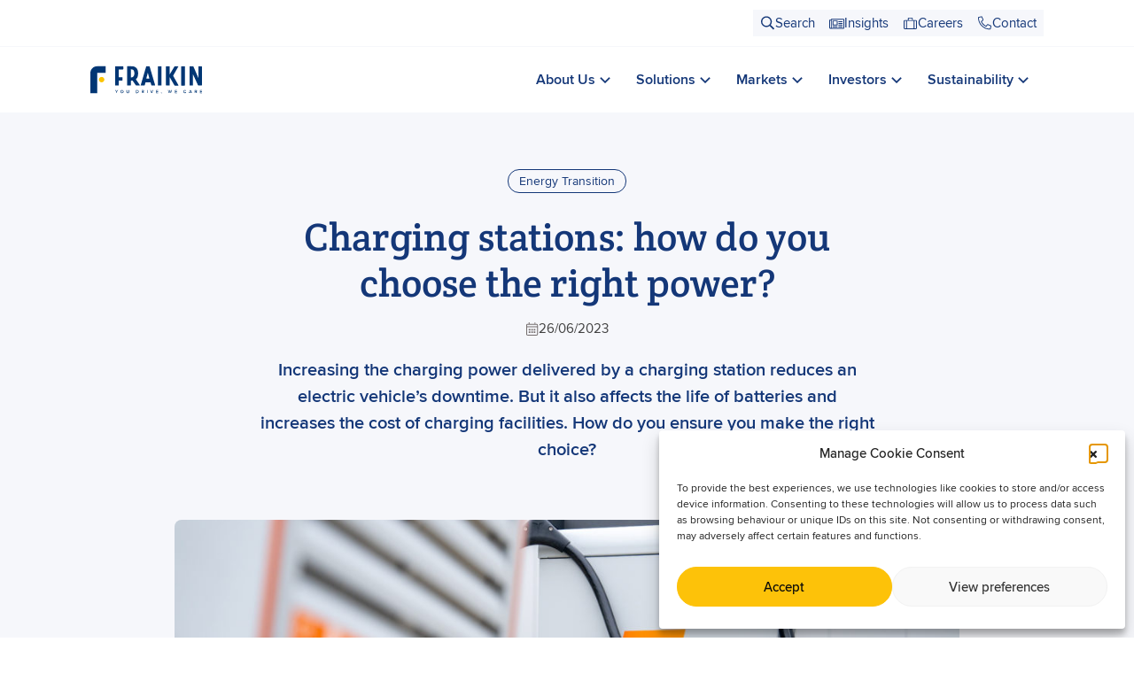

--- FILE ---
content_type: text/html; charset=UTF-8
request_url: https://www.fraikin.com/charging-stations-how-do-you-choose-the-right-power/
body_size: 18120
content:

<!doctype html>
<!--[if lt IE 9]><html class="no-js no-svg ie lt-ie9 lt-ie8 lt-ie7" lang="en-GB"> <![endif]-->
<!--[if IE 9]><html class="no-js no-svg ie ie9 lt-ie9 lt-ie8" lang="en-GB"> <![endif]-->
<!--[if gt IE 9]><!--><html class="no-js no-svg" lang="en-GB"> <!--<![endif]-->
<head>
    <meta charset="UTF-8" />
<script type="text/javascript">
/* <![CDATA[ */
var gform;gform||(document.addEventListener("gform_main_scripts_loaded",function(){gform.scriptsLoaded=!0}),document.addEventListener("gform/theme/scripts_loaded",function(){gform.themeScriptsLoaded=!0}),window.addEventListener("DOMContentLoaded",function(){gform.domLoaded=!0}),gform={domLoaded:!1,scriptsLoaded:!1,themeScriptsLoaded:!1,isFormEditor:()=>"function"==typeof InitializeEditor,callIfLoaded:function(o){return!(!gform.domLoaded||!gform.scriptsLoaded||!gform.themeScriptsLoaded&&!gform.isFormEditor()||(gform.isFormEditor()&&console.warn("The use of gform.initializeOnLoaded() is deprecated in the form editor context and will be removed in Gravity Forms 3.1."),o(),0))},initializeOnLoaded:function(o){gform.callIfLoaded(o)||(document.addEventListener("gform_main_scripts_loaded",()=>{gform.scriptsLoaded=!0,gform.callIfLoaded(o)}),document.addEventListener("gform/theme/scripts_loaded",()=>{gform.themeScriptsLoaded=!0,gform.callIfLoaded(o)}),window.addEventListener("DOMContentLoaded",()=>{gform.domLoaded=!0,gform.callIfLoaded(o)}))},hooks:{action:{},filter:{}},addAction:function(o,r,e,t){gform.addHook("action",o,r,e,t)},addFilter:function(o,r,e,t){gform.addHook("filter",o,r,e,t)},doAction:function(o){gform.doHook("action",o,arguments)},applyFilters:function(o){return gform.doHook("filter",o,arguments)},removeAction:function(o,r){gform.removeHook("action",o,r)},removeFilter:function(o,r,e){gform.removeHook("filter",o,r,e)},addHook:function(o,r,e,t,n){null==gform.hooks[o][r]&&(gform.hooks[o][r]=[]);var d=gform.hooks[o][r];null==n&&(n=r+"_"+d.length),gform.hooks[o][r].push({tag:n,callable:e,priority:t=null==t?10:t})},doHook:function(r,o,e){var t;if(e=Array.prototype.slice.call(e,1),null!=gform.hooks[r][o]&&((o=gform.hooks[r][o]).sort(function(o,r){return o.priority-r.priority}),o.forEach(function(o){"function"!=typeof(t=o.callable)&&(t=window[t]),"action"==r?t.apply(null,e):e[0]=t.apply(null,e)})),"filter"==r)return e[0]},removeHook:function(o,r,t,n){var e;null!=gform.hooks[o][r]&&(e=(e=gform.hooks[o][r]).filter(function(o,r,e){return!!(null!=n&&n!=o.tag||null!=t&&t!=o.priority)}),gform.hooks[o][r]=e)}});
/* ]]> */
</script>

    <meta name="description" content="European leader in Vehicle Rental for professionals. On-board telematics, fleet maintenance and servicing with Fraikin.">
    <link rel="stylesheet" href="https://www.fraikin.com/wp-content/themes/expedition-theme/style.css" type="text/css" media="screen" />
    <meta http-equiv="Content-Type" content="text/html; charset=UTF-8" />
    <meta http-equiv="X-UA-Compatible" content="IE=edge">
    <meta name="viewport" content="width=device-width, initial-scale=1">
    <link rel="author" href="https://www.fraikin.com/wp-content/themes/expedition-theme/humans.txt" />
    <link rel="pingback" href="https://www.fraikin.com/xmlrpc.php" />
    <link rel="profile" href="http://gmpg.org/xfn/11">
    <title>Charging stations: how do you choose the right power? | Fraikin</title>
<meta name='robots' content='max-image-preview:large' />
		<style>
			.lazyload,
			.lazyloading {
				max-width: 100%;
			}
		</style>
		<style id='wp-img-auto-sizes-contain-inline-css' type='text/css'>
img:is([sizes=auto i],[sizes^="auto," i]){contain-intrinsic-size:3000px 1500px}
/*# sourceURL=wp-img-auto-sizes-contain-inline-css */
</style>
<style id='classic-theme-styles-inline-css' type='text/css'>
/*! This file is auto-generated */
.wp-block-button__link{color:#fff;background-color:#32373c;border-radius:9999px;box-shadow:none;text-decoration:none;padding:calc(.667em + 2px) calc(1.333em + 2px);font-size:1.125em}.wp-block-file__button{background:#32373c;color:#fff;text-decoration:none}
/*# sourceURL=/wp-includes/css/classic-themes.min.css */
</style>
<link rel="stylesheet" href="https://www.fraikin.com/wp-content/plugins/complianz-gdpr-premium/assets/css/cookieblocker.min.css?ver=1767617573">
<link rel="stylesheet" href="https://www.fraikin.com/wp-content/themes/expedition-theme/assets/css/app.688a9.css">
<script src="https://www.fraikin.com/wp-includes/js/jquery/jquery.min.js?ver=3.7.1"></script>
<script src="https://www.fraikin.com/wp-includes/js/jquery/jquery-migrate.min.js?ver=3.4.1"></script>
			<style>.cmplz-hidden {
					display: none !important;
				}</style>		<script>
			document.documentElement.className = document.documentElement.className.replace('no-js', 'js');
		</script>
				<style>
			.no-js img.lazyload {
				display: none;
			}

			figure.wp-block-image img.lazyloading {
				min-width: 150px;
			}

			.lazyload,
			.lazyloading {
				--smush-placeholder-width: 100px;
				--smush-placeholder-aspect-ratio: 1/1;
				width: var(--smush-image-width, var(--smush-placeholder-width)) !important;
				aspect-ratio: var(--smush-image-aspect-ratio, var(--smush-placeholder-aspect-ratio)) !important;
			}

						.lazyload, .lazyloading {
				opacity: 0;
			}

			.lazyloaded {
				opacity: 1;
				transition: opacity 400ms;
				transition-delay: 0ms;
			}

					</style>
							<!-- Google Analytics tracking code output by Beehive Analytics Pro -->
						<script type="text/plain" data-service="google-analytics" data-category="statistics" async data-cmplz-src="https://www.googletagmanager.com/gtag/js?id=G-7B2H3YCWP6&l=beehiveDataLayer"></script>
		<script>
						window.beehiveDataLayer = window.beehiveDataLayer || [];
			function beehive_ga() {beehiveDataLayer.push(arguments);}
			beehive_ga('js', new Date())
						beehive_ga('config', 'G-7B2H3YCWP6', {
				'anonymize_ip': true,
				'allow_google_signals': false,
			})
					</script>
		<!-- SEO meta tags powered by SmartCrawl https://wpmudev.com/project/smartcrawl-wordpress-seo/ -->
<link rel="canonical" href="https://www.fraikin.com/charging-stations-how-do-you-choose-the-right-power/" />
<script type="application/ld+json">{"@context":"https:\/\/schema.org","@graph":[{"@type":"Organization","@id":"https:\/\/www.fraikin.com\/#schema-publishing-organization","url":"https:\/\/www.fraikin.com","name":"Fraikin"},{"@type":"WebSite","@id":"https:\/\/www.fraikin.com\/#schema-website","url":"https:\/\/www.fraikin.com","name":"Fraikin","encoding":"UTF-8","potentialAction":{"@type":"SearchAction","target":"https:\/\/www.fraikin.com\/search\/{search_term_string}\/","query-input":"required name=search_term_string"}},{"@type":"BreadcrumbList","@id":"https:\/\/www.fraikin.com\/charging-stations-how-do-you-choose-the-right-power?page&name=charging-stations-how-do-you-choose-the-right-power\/#breadcrumb","itemListElement":[{"@type":"ListItem","position":1,"name":"Home","item":"https:\/\/www.fraikin.com"},{"@type":"ListItem","position":2,"name":"Energy Transition","item":"https:\/\/www.fraikin.com\/category\/energy-transition\/"},{"@type":"ListItem","position":3,"name":"Charging stations: how do you choose the right power?"}]},{"@type":"Person","@id":"https:\/\/www.fraikin.com\/author\/edward-breedveld\/#schema-author","name":"Edward Breedveld","url":"https:\/\/www.fraikin.com\/author\/edward-breedveld\/"},{"@type":"WebPage","@id":"https:\/\/www.fraikin.com\/charging-stations-how-do-you-choose-the-right-power\/#schema-webpage","isPartOf":{"@id":"https:\/\/www.fraikin.com\/#schema-website"},"publisher":{"@id":"https:\/\/www.fraikin.com\/#schema-publishing-organization"},"url":"https:\/\/www.fraikin.com\/charging-stations-how-do-you-choose-the-right-power\/"},{"@type":"Article","mainEntityOfPage":{"@id":"https:\/\/www.fraikin.com\/charging-stations-how-do-you-choose-the-right-power\/#schema-webpage"},"author":{"@id":"https:\/\/www.fraikin.com\/author\/edward-breedveld\/#schema-author"},"publisher":{"@id":"https:\/\/www.fraikin.com\/#schema-publishing-organization"},"dateModified":"2024-01-29T11:57:22","datePublished":"2023-06-26T13:04:00","headline":"Charging stations: how do you choose the right power? | Fraikin","description":"","name":"Charging stations: how do you choose the right power?","image":{"@type":"ImageObject","@id":"https:\/\/www.fraikin.com\/charging-stations-how-do-you-choose-the-right-power\/#schema-article-image","url":"https:\/\/www.fraikin.com\/wp-content\/uploads\/2024\/01\/Test-site-1-1024x683-1.jpg","height":683,"width":1024},"thumbnailUrl":"https:\/\/www.fraikin.com\/wp-content\/uploads\/2024\/01\/Test-site-1-1024x683-1.jpg"}]}</script>
<meta property="og:type" content="article" />
<meta property="og:url" content="https://www.fraikin.com/charging-stations-how-do-you-choose-the-right-power/" />
<meta property="og:title" content="Charging stations: how do you choose the right power? | Fraikin" />
<meta property="og:image" content="https://www.fraikin.com/wp-content/uploads/2024/01/Test-site-1-1024x683-1.jpg" />
<meta property="og:image:width" content="1024" />
<meta property="og:image:height" content="683" />
<meta property="article:published_time" content="2023-06-26T13:04:00" />
<meta property="article:author" content="Edward Breedveld" />
<meta name="twitter:card" content="summary_large_image" />
<meta name="twitter:title" content="Charging stations: how do you choose the right power? | Fraikin" />
<meta name="twitter:image" content="https://www.fraikin.com/wp-content/uploads/2024/01/Test-site-1-1024x683-1.jpg" />
<!-- /SEO -->
<link rel="icon" href="https://www.fraikin.com/wp-content/uploads/2024/01/main-shape.svg" sizes="32x32" />
<link rel="icon" href="https://www.fraikin.com/wp-content/uploads/2024/01/main-shape.svg" sizes="192x192" />
<link rel="apple-touch-icon" href="https://www.fraikin.com/wp-content/uploads/2024/01/main-shape.svg" />
<meta name="msapplication-TileImage" content="https://www.fraikin.com/wp-content/uploads/2024/01/main-shape.svg" />

			<style id='global-styles-inline-css' type='text/css'>
:root{--wp--preset--aspect-ratio--square: 1;--wp--preset--aspect-ratio--4-3: 4/3;--wp--preset--aspect-ratio--3-4: 3/4;--wp--preset--aspect-ratio--3-2: 3/2;--wp--preset--aspect-ratio--2-3: 2/3;--wp--preset--aspect-ratio--16-9: 16/9;--wp--preset--aspect-ratio--9-16: 9/16;--wp--preset--color--black: #000000;--wp--preset--color--cyan-bluish-gray: #abb8c3;--wp--preset--color--white: #ffffff;--wp--preset--color--pale-pink: #f78da7;--wp--preset--color--vivid-red: #cf2e2e;--wp--preset--color--luminous-vivid-orange: #ff6900;--wp--preset--color--luminous-vivid-amber: #fcb900;--wp--preset--color--light-green-cyan: #7bdcb5;--wp--preset--color--vivid-green-cyan: #00d084;--wp--preset--color--pale-cyan-blue: #8ed1fc;--wp--preset--color--vivid-cyan-blue: #0693e3;--wp--preset--color--vivid-purple: #9b51e0;--wp--preset--gradient--vivid-cyan-blue-to-vivid-purple: linear-gradient(135deg,rgb(6,147,227) 0%,rgb(155,81,224) 100%);--wp--preset--gradient--light-green-cyan-to-vivid-green-cyan: linear-gradient(135deg,rgb(122,220,180) 0%,rgb(0,208,130) 100%);--wp--preset--gradient--luminous-vivid-amber-to-luminous-vivid-orange: linear-gradient(135deg,rgb(252,185,0) 0%,rgb(255,105,0) 100%);--wp--preset--gradient--luminous-vivid-orange-to-vivid-red: linear-gradient(135deg,rgb(255,105,0) 0%,rgb(207,46,46) 100%);--wp--preset--gradient--very-light-gray-to-cyan-bluish-gray: linear-gradient(135deg,rgb(238,238,238) 0%,rgb(169,184,195) 100%);--wp--preset--gradient--cool-to-warm-spectrum: linear-gradient(135deg,rgb(74,234,220) 0%,rgb(151,120,209) 20%,rgb(207,42,186) 40%,rgb(238,44,130) 60%,rgb(251,105,98) 80%,rgb(254,248,76) 100%);--wp--preset--gradient--blush-light-purple: linear-gradient(135deg,rgb(255,206,236) 0%,rgb(152,150,240) 100%);--wp--preset--gradient--blush-bordeaux: linear-gradient(135deg,rgb(254,205,165) 0%,rgb(254,45,45) 50%,rgb(107,0,62) 100%);--wp--preset--gradient--luminous-dusk: linear-gradient(135deg,rgb(255,203,112) 0%,rgb(199,81,192) 50%,rgb(65,88,208) 100%);--wp--preset--gradient--pale-ocean: linear-gradient(135deg,rgb(255,245,203) 0%,rgb(182,227,212) 50%,rgb(51,167,181) 100%);--wp--preset--gradient--electric-grass: linear-gradient(135deg,rgb(202,248,128) 0%,rgb(113,206,126) 100%);--wp--preset--gradient--midnight: linear-gradient(135deg,rgb(2,3,129) 0%,rgb(40,116,252) 100%);--wp--preset--font-size--small: 13px;--wp--preset--font-size--medium: 20px;--wp--preset--font-size--large: 36px;--wp--preset--font-size--x-large: 42px;--wp--preset--spacing--20: 0.44rem;--wp--preset--spacing--30: 0.67rem;--wp--preset--spacing--40: 1rem;--wp--preset--spacing--50: 1.5rem;--wp--preset--spacing--60: 2.25rem;--wp--preset--spacing--70: 3.38rem;--wp--preset--spacing--80: 5.06rem;--wp--preset--shadow--natural: 6px 6px 9px rgba(0, 0, 0, 0.2);--wp--preset--shadow--deep: 12px 12px 50px rgba(0, 0, 0, 0.4);--wp--preset--shadow--sharp: 6px 6px 0px rgba(0, 0, 0, 0.2);--wp--preset--shadow--outlined: 6px 6px 0px -3px rgb(255, 255, 255), 6px 6px rgb(0, 0, 0);--wp--preset--shadow--crisp: 6px 6px 0px rgb(0, 0, 0);}:where(.is-layout-flex){gap: 0.5em;}:where(.is-layout-grid){gap: 0.5em;}body .is-layout-flex{display: flex;}.is-layout-flex{flex-wrap: wrap;align-items: center;}.is-layout-flex > :is(*, div){margin: 0;}body .is-layout-grid{display: grid;}.is-layout-grid > :is(*, div){margin: 0;}:where(.wp-block-columns.is-layout-flex){gap: 2em;}:where(.wp-block-columns.is-layout-grid){gap: 2em;}:where(.wp-block-post-template.is-layout-flex){gap: 1.25em;}:where(.wp-block-post-template.is-layout-grid){gap: 1.25em;}.has-black-color{color: var(--wp--preset--color--black) !important;}.has-cyan-bluish-gray-color{color: var(--wp--preset--color--cyan-bluish-gray) !important;}.has-white-color{color: var(--wp--preset--color--white) !important;}.has-pale-pink-color{color: var(--wp--preset--color--pale-pink) !important;}.has-vivid-red-color{color: var(--wp--preset--color--vivid-red) !important;}.has-luminous-vivid-orange-color{color: var(--wp--preset--color--luminous-vivid-orange) !important;}.has-luminous-vivid-amber-color{color: var(--wp--preset--color--luminous-vivid-amber) !important;}.has-light-green-cyan-color{color: var(--wp--preset--color--light-green-cyan) !important;}.has-vivid-green-cyan-color{color: var(--wp--preset--color--vivid-green-cyan) !important;}.has-pale-cyan-blue-color{color: var(--wp--preset--color--pale-cyan-blue) !important;}.has-vivid-cyan-blue-color{color: var(--wp--preset--color--vivid-cyan-blue) !important;}.has-vivid-purple-color{color: var(--wp--preset--color--vivid-purple) !important;}.has-black-background-color{background-color: var(--wp--preset--color--black) !important;}.has-cyan-bluish-gray-background-color{background-color: var(--wp--preset--color--cyan-bluish-gray) !important;}.has-white-background-color{background-color: var(--wp--preset--color--white) !important;}.has-pale-pink-background-color{background-color: var(--wp--preset--color--pale-pink) !important;}.has-vivid-red-background-color{background-color: var(--wp--preset--color--vivid-red) !important;}.has-luminous-vivid-orange-background-color{background-color: var(--wp--preset--color--luminous-vivid-orange) !important;}.has-luminous-vivid-amber-background-color{background-color: var(--wp--preset--color--luminous-vivid-amber) !important;}.has-light-green-cyan-background-color{background-color: var(--wp--preset--color--light-green-cyan) !important;}.has-vivid-green-cyan-background-color{background-color: var(--wp--preset--color--vivid-green-cyan) !important;}.has-pale-cyan-blue-background-color{background-color: var(--wp--preset--color--pale-cyan-blue) !important;}.has-vivid-cyan-blue-background-color{background-color: var(--wp--preset--color--vivid-cyan-blue) !important;}.has-vivid-purple-background-color{background-color: var(--wp--preset--color--vivid-purple) !important;}.has-black-border-color{border-color: var(--wp--preset--color--black) !important;}.has-cyan-bluish-gray-border-color{border-color: var(--wp--preset--color--cyan-bluish-gray) !important;}.has-white-border-color{border-color: var(--wp--preset--color--white) !important;}.has-pale-pink-border-color{border-color: var(--wp--preset--color--pale-pink) !important;}.has-vivid-red-border-color{border-color: var(--wp--preset--color--vivid-red) !important;}.has-luminous-vivid-orange-border-color{border-color: var(--wp--preset--color--luminous-vivid-orange) !important;}.has-luminous-vivid-amber-border-color{border-color: var(--wp--preset--color--luminous-vivid-amber) !important;}.has-light-green-cyan-border-color{border-color: var(--wp--preset--color--light-green-cyan) !important;}.has-vivid-green-cyan-border-color{border-color: var(--wp--preset--color--vivid-green-cyan) !important;}.has-pale-cyan-blue-border-color{border-color: var(--wp--preset--color--pale-cyan-blue) !important;}.has-vivid-cyan-blue-border-color{border-color: var(--wp--preset--color--vivid-cyan-blue) !important;}.has-vivid-purple-border-color{border-color: var(--wp--preset--color--vivid-purple) !important;}.has-vivid-cyan-blue-to-vivid-purple-gradient-background{background: var(--wp--preset--gradient--vivid-cyan-blue-to-vivid-purple) !important;}.has-light-green-cyan-to-vivid-green-cyan-gradient-background{background: var(--wp--preset--gradient--light-green-cyan-to-vivid-green-cyan) !important;}.has-luminous-vivid-amber-to-luminous-vivid-orange-gradient-background{background: var(--wp--preset--gradient--luminous-vivid-amber-to-luminous-vivid-orange) !important;}.has-luminous-vivid-orange-to-vivid-red-gradient-background{background: var(--wp--preset--gradient--luminous-vivid-orange-to-vivid-red) !important;}.has-very-light-gray-to-cyan-bluish-gray-gradient-background{background: var(--wp--preset--gradient--very-light-gray-to-cyan-bluish-gray) !important;}.has-cool-to-warm-spectrum-gradient-background{background: var(--wp--preset--gradient--cool-to-warm-spectrum) !important;}.has-blush-light-purple-gradient-background{background: var(--wp--preset--gradient--blush-light-purple) !important;}.has-blush-bordeaux-gradient-background{background: var(--wp--preset--gradient--blush-bordeaux) !important;}.has-luminous-dusk-gradient-background{background: var(--wp--preset--gradient--luminous-dusk) !important;}.has-pale-ocean-gradient-background{background: var(--wp--preset--gradient--pale-ocean) !important;}.has-electric-grass-gradient-background{background: var(--wp--preset--gradient--electric-grass) !important;}.has-midnight-gradient-background{background: var(--wp--preset--gradient--midnight) !important;}.has-small-font-size{font-size: var(--wp--preset--font-size--small) !important;}.has-medium-font-size{font-size: var(--wp--preset--font-size--medium) !important;}.has-large-font-size{font-size: var(--wp--preset--font-size--large) !important;}.has-x-large-font-size{font-size: var(--wp--preset--font-size--x-large) !important;}
/*# sourceURL=global-styles-inline-css */
</style>
<link rel="stylesheet" href="https://www.fraikin.com/wp-content/plugins/gravityforms/assets/css/dist/basic.min.css?ver=2.9.19">
<link rel="stylesheet" href="https://www.fraikin.com/wp-content/plugins/gravityforms/assets/css/dist/theme-components.min.css?ver=2.9.19">
<link rel="stylesheet" href="https://www.fraikin.com/wp-content/plugins/gravityforms/assets/css/dist/theme.min.css?ver=2.9.19">
</head>

	<body data-cmplz=1 class="wp-singular post-template-default single single-post postid-2732 single-format-standard wp-theme-expedition-theme fraikin-theme" data-template="base.twig">
        <noscript class="noscript">
            Please enable JavaScript for a better working website
        </noscript>

					<div class="d-block d-lg-none">
				<header class="page-header">
					<header id="masthead-mobile" class="site-header site-header--mobile">
    <div class="container">
        <div class="row align-items-center">
            <div class="col-5 col-md-2">
                <div class="site-branding">
                    <a href="https://www.fraikin.com" class="site-logo-wrap" aria-label="Visit the homepage">
                                                                                <picture>
                                <img class="site-logo lazyload"
                                     data-src="https://www.fraikin.com/wp-content/uploads/2024/01/Logo.svg"
                                     srcset=""
                                     alt=""
                                    
 src="[data-uri]" />
                            </picture>
                                            </a>
                </div>
            </div>

            <div class="col-7 col-md-10">
                <div class="site-navigation mobile-bar">
                    <button class="mobile-navigation__toggler toggle-menu">
                        <div class="mobile-navigation__toggler-icon">
                            <svg width="13" height="12" viewBox="0 0 13 12" fill="none" xmlns="http://www.w3.org/2000/svg">
<path d="M8.27734 6.25L12.0742 10.0469C12.2852 10.2578 12.2852 10.6445 12.0742 10.8555L11.1953 11.7344C10.9844 11.9453 10.5977 11.9453 10.3867 11.7344L6.625 7.9375L2.82812 11.7344C2.61719 11.9453 2.23047 11.9453 2.01953 11.7344L1.14062 10.8555C0.929688 10.6445 0.929688 10.2578 1.14062 10.0469L4.9375 6.25L1.14062 2.48828C0.929688 2.27734 0.929688 1.89062 1.14062 1.67969L2.01953 0.800781C2.23047 0.589844 2.61719 0.589844 2.82812 0.800781L6.625 4.59766L10.3867 0.800781C10.5977 0.589844 10.9844 0.589844 11.1953 0.800781L12.0742 1.67969C12.2852 1.89062 12.2852 2.27734 12.0742 2.48828L8.27734 6.25Z" fill="currentColor"/>
</svg>
                        </div>
                        <div class="mobile-navigation__toggler-icon-open">
                            <svg width="16" height="14" viewBox="0 0 16 14" fill="none" xmlns="http://www.w3.org/2000/svg">
<path d="M15.3281 2.60938H0.421875C0.175781 2.60938 0 2.43359 0 2.1875V1.0625C0 0.851562 0.175781 0.640625 0.421875 0.640625H15.3281C15.5391 0.640625 15.75 0.851562 15.75 1.0625V2.1875C15.75 2.43359 15.5391 2.60938 15.3281 2.60938ZM15.3281 8.23438H0.421875C0.175781 8.23438 0 8.05859 0 7.8125V6.6875C0 6.47656 0.175781 6.26562 0.421875 6.26562H15.3281C15.5391 6.26562 15.75 6.47656 15.75 6.6875V7.8125C15.75 8.05859 15.5391 8.23438 15.3281 8.23438ZM15.3281 13.8594H0.421875C0.175781 13.8594 0 13.6836 0 13.4375V12.3125C0 12.1016 0.175781 11.8906 0.421875 11.8906H15.3281C15.5391 11.8906 15.75 12.1016 15.75 12.3125V13.4375C15.75 13.6836 15.5391 13.8594 15.3281 13.8594Z" fill="currentColor"/>
</svg>
                        </div>
                        <div class="mobile-navigation__toggler-label">
                            Menu
                        </div>
                    </button>
                </div>
            </div>
        </div>
    </div>
    <div class="container g-0">
        <div class="row">
            <div class="col-12">
                <div class="menu-wrapper">
                    <div class="list-wrapper list-wrapper--first">
                            <ul class="menu level-1">
                    <li class="nav-item">
                <a class="site-navigation__link d-flex justify-content-between"
                   href="https://www.fraikin.com/about/"
                   target="_self"

                                                    id="mainNavDropdown-1097"
                            aria-expanded="false"
                            data-bs-toggle="dropdown"
                            data-bs-auto-close="outside"
                                        >
                    About Us

                                            <svg width="22" height="22" viewBox="0 0 22 22" fill="currentColor" xmlns="http://www.w3.org/2000/svg">
<path d="M12.0742 11.0002L7.53674 6.46267L8.83291 5.1665L14.6666 11.0002L8.83291 16.8338L7.53674 15.5377L12.0742 11.0002Z" fill="currentColor"/>
</svg>
                                    </a>

                                        <ul class="sub-menu level-2">
                    <span class="slide-title d-none">About Us</span>
                            <li class="nav-item">
                <a class="nav-link" target="_self" href="https://www.fraikin.com/about/">About</a>

                            </li>
                    <li class="nav-item">
                <a class="nav-link" target="_self" href="https://www.fraikin.com/our-heritage/">Our heritage</a>

                            </li>
                    <li class="nav-item">
                <a class="nav-link" target="_self" href="https://www.fraikin.com/about/our-strategy/">Our strategy</a>

                            </li>
                    <li class="nav-item">
                <a class="nav-link" target="_self" href="https://www.fraikin.com/about/leadership/">Our leadership</a>

                            </li>
            </ul>



                            </li>
                    <li class="nav-item">
                <a class="site-navigation__link d-flex justify-content-between"
                   href="https://www.fraikin.com/services/"
                   target="_self"

                                                    id="mainNavDropdown-1109"
                            aria-expanded="false"
                            data-bs-toggle="dropdown"
                            data-bs-auto-close="outside"
                                        >
                    Solutions

                                            <svg width="22" height="22" viewBox="0 0 22 22" fill="currentColor" xmlns="http://www.w3.org/2000/svg">
<path d="M12.0742 11.0002L7.53674 6.46267L8.83291 5.1665L14.6666 11.0002L8.83291 16.8338L7.53674 15.5377L12.0742 11.0002Z" fill="currentColor"/>
</svg>
                                    </a>

                                        <ul class="sub-menu level-2">
                    <span class="slide-title d-none">Solutions</span>
                            <li class="nav-item">
                <a class="nav-link" target="_self" href="https://www.fraikin.com/services/full-service-lease/">Full service lease</a>

                            </li>
                    <li class="nav-item">
                <a class="nav-link" target="_self" href="https://www.fraikin.com/services/nexa-mobility-platform/">Mobility platform</a>

                            </li>
                    <li class="nav-item">
                <a class="nav-link" target="_self" href="https://www.fraikin.com/services/energy-transition/">Energy transition</a>

                            </li>
                    <li class="nav-item">
                <a class="nav-link" target="_self" href="https://www.fraikin.com/services/truck-rental/">Rental solutions</a>

                            </li>
                    <li class="nav-item">
                <a class="nav-link" target="_self" href="https://www.fraikin.com/services/fleet-management/">Fleet management</a>

                            </li>
                    <li class="nav-item">
                <a class="nav-link" target="_self" href="https://www.fraikin.com/services/used-vehicles/">Used vehicles</a>

                            </li>
            </ul>



                            </li>
                    <li class="nav-item">
                <a class="site-navigation__link d-flex justify-content-between"
                   href="https://www.fraikin.com/operating-fleets/"
                   target="_self"

                                                    id="mainNavDropdown-1539"
                            aria-expanded="false"
                            data-bs-toggle="dropdown"
                            data-bs-auto-close="outside"
                                        >
                    Markets

                                            <svg width="22" height="22" viewBox="0 0 22 22" fill="currentColor" xmlns="http://www.w3.org/2000/svg">
<path d="M12.0742 11.0002L7.53674 6.46267L8.83291 5.1665L14.6666 11.0002L8.83291 16.8338L7.53674 15.5377L12.0742 11.0002Z" fill="currentColor"/>
</svg>
                                    </a>

                                        <ul class="sub-menu level-2">
                    <span class="slide-title d-none">Markets</span>
                            <li class="nav-item">
                <a class="nav-link" target="_self" href="https://www.fraikin.com/operating-fleets/sectors/">Sectors</a>

                            </li>
                    <li class="nav-item">
                <a class="nav-link" target="_self" href="https://www.fraikin.com/operating-fleets/types/">Types</a>

                            </li>
                    <li class="nav-item">
                <a class="nav-link" target="_self" href="https://www.fraikin.com/operating-fleets/fleets/">Fleets</a>

                            </li>
            </ul>



                            </li>
                    <li class="nav-item">
                <a class="site-navigation__link d-flex justify-content-between"
                   href="https://www.fraikin.com/investors/"
                   target="_self"

                                                    id="mainNavDropdown-3056"
                            aria-expanded="false"
                            data-bs-toggle="dropdown"
                            data-bs-auto-close="outside"
                                        >
                    Investors

                                            <svg width="22" height="22" viewBox="0 0 22 22" fill="currentColor" xmlns="http://www.w3.org/2000/svg">
<path d="M12.0742 11.0002L7.53674 6.46267L8.83291 5.1665L14.6666 11.0002L8.83291 16.8338L7.53674 15.5377L12.0742 11.0002Z" fill="currentColor"/>
</svg>
                                    </a>

                                        <ul class="sub-menu level-2">
                    <span class="slide-title d-none">Investors</span>
                            <li class="nav-item">
                <a class="nav-link" target="_self" href="https://www.fraikin.com/governance-investors/">Our Governance</a>

                            </li>
                    <li class="nav-item">
                <a class="nav-link" target="_self" href="https://www.fraikin.com/current-investors/">Shareholders</a>

                            </li>
                    <li class="nav-item">
                <a class="nav-link" target="_self" href="https://www.fraikin.com/fleet-financing/">Fleet financing</a>

                            </li>
            </ul>



                            </li>
                    <li class="nav-item">
                <a class="site-navigation__link d-flex justify-content-between"
                   href="https://www.fraikin.com/commitments/"
                   target="_self"

                                                    id="mainNavDropdown-1111"
                            aria-expanded="false"
                            data-bs-toggle="dropdown"
                            data-bs-auto-close="outside"
                                        >
                    Sustainability

                                            <svg width="22" height="22" viewBox="0 0 22 22" fill="currentColor" xmlns="http://www.w3.org/2000/svg">
<path d="M12.0742 11.0002L7.53674 6.46267L8.83291 5.1665L14.6666 11.0002L8.83291 16.8338L7.53674 15.5377L12.0742 11.0002Z" fill="currentColor"/>
</svg>
                                    </a>

                                        <ul class="sub-menu level-2">
                    <span class="slide-title d-none">Sustainability</span>
                            <li class="nav-item">
                <a class="nav-link" target="_self" href="https://www.fraikin.com/commitments/our-promise/">Our values</a>

                            </li>
                    <li class="nav-item">
                <a class="nav-link" target="_self" href="https://www.fraikin.com/commitments/ethics-and-compliance/">Compliance</a>

                            </li>
                    <li class="nav-item">
                <a class="nav-link" target="_self" href="https://www.fraikin.com/commitments/diversity-and-inclusion/">Diversity</a>

                            </li>
            </ul>



                            </li>
            </ul>

    <nav class="top-navigation-mobile" role="navigation">
            <ul id="mobile-top-menu" class="menu navigation">
                            <li id="menu-item-1118" class="icon-search menu-item menu-item-type-custom menu-item-object-custom menu-item-1118">
                    <a class="site-navigation__button"
                       href="/?s"
                       target="_self"
                    >
                        Search
                    </a>
                </li>
                            <li id="menu-item-1117" class="icon-insights menu-item menu-item-type-post_type menu-item-object-page menu-item-1117">
                    <a class="site-navigation__button"
                       href="https://www.fraikin.com/insights/"
                       target="_self"
                    >
                        Insights
                    </a>
                </li>
                            <li id="menu-item-1829" class="icon-careers menu-item menu-item-type-post_type menu-item-object-page menu-item-1829">
                    <a class="site-navigation__button"
                       href="https://www.fraikin.com/careers/"
                       target="_self"
                    >
                        Careers
                    </a>
                </li>
                            <li id="menu-item-1114" class="icon-contact menu-item menu-item-type-post_type menu-item-object-page menu-item-1114">
                    <a class="site-navigation__button"
                       href="https://www.fraikin.com/contact/"
                       target="_self"
                    >
                        Contact
                    </a>
                </li>
                    </ul>
    </nav>




                    </div>

                    <div class="list-wrapper list-wrapper--second">
                        <button type="button" class="back-one-level">
                            <svg width="22" height="22" viewBox="0 0 22 22" fill="none" xmlns="http://www.w3.org/2000/svg">
<path d="M9.92571 11.0002L14.4632 15.5377L13.167 16.8338L7.33337 11.0002L13.167 5.1665L14.4632 6.46267L9.92571 11.0002Z" fill="currentColor"/>
</svg>
                            <span class="back-one-level__title">Back</span>
                        </button>
                        <div class="sub-menu-wrapper"></div>
                    </div>
                    <div class="list-wrapper list-wrapper--third">
                        <button type="button" class="back-one-level">
                            <svg width="22" height="22" viewBox="0 0 22 22" fill="none" xmlns="http://www.w3.org/2000/svg">
<path d="M9.92571 11.0002L14.4632 15.5377L13.167 16.8338L7.33337 11.0002L13.167 5.1665L14.4632 6.46267L9.92571 11.0002Z" fill="currentColor"/>
</svg>
                            <span class="back-one-level__title">Back</span>
                        </button>
                        <div class="sub-menu-wrapper"></div>
                    </div>
                </div>
            </div>
        </div>
    </div>
</header>

				</header>
				<div class="menu--overlay"></div>
			</div>

			<header id="masthead" class="site-header d-none d-lg-block">
    <section class="top-menu d-none d-lg-block">
        <div class="container">
            <div class="row">
                <div class="col-12">
                    <nav class="top-navigation d-flex flex-end" role="navigation">
            <ul id="top-menu" class="menu navigation ms-auto">
                            <li id="menu-item-1118" class="icon-search menu-item menu-item-type-custom menu-item-object-custom menu-item-1118">
                    <a class="site-navigation__button"
                       href="/?s"
                       target="_self"
                    >
                        Search
                    </a>
                </li>
                            <li id="menu-item-1117" class="icon-insights menu-item menu-item-type-post_type menu-item-object-page menu-item-1117">
                    <a class="site-navigation__button"
                       href="https://www.fraikin.com/insights/"
                       target="_self"
                    >
                        Insights
                    </a>
                </li>
                            <li id="menu-item-1829" class="icon-careers menu-item menu-item-type-post_type menu-item-object-page menu-item-1829">
                    <a class="site-navigation__button"
                       href="https://www.fraikin.com/careers/"
                       target="_self"
                    >
                        Careers
                    </a>
                </li>
                            <li id="menu-item-1114" class="icon-contact menu-item menu-item-type-post_type menu-item-object-page menu-item-1114">
                    <a class="site-navigation__button"
                       href="https://www.fraikin.com/contact/"
                       target="_self"
                    >
                        Contact
                    </a>
                </li>
                    </ul>
    </nav>
                </div>
            </div>
        </div>
    </section>
    <div class="container">
        <div class="row align-items-center">
            <div class="col-5 col-md-2">
                <div class="site-branding">
                    <a href="https://www.fraikin.com" class="site-logo-wrap" aria-label="Visit the homepage">
                                                                                <picture>
                                <img class="site-logo lazyload"
                                    data-src="https://www.fraikin.com/wp-content/uploads/2024/01/Logo.svg"
                                    srcset=""
                                    alt=""
                                   
 src="[data-uri]" />
                            </picture>
                                            </a>
                </div>
            </div>

            <div class="col-7 col-md-10">
                <div class="site-navigation mobile-bar">
                    <nav class="main-navigation d-none d-lg-block" role="navigation">
        <ul id="primary-menu" class="menu navigation">
                    <li id="menu-item-1097" class="menu-item menu-item-type-post_type menu-item-object-page menu-item-has-children menu-item-1097 dropdown has-megamenu">
                <a class="site-navigation__link hover-underline-animation"
                    href="https://www.fraikin.com/about/"
                    target="_self"

                                            id="mainNavDropdown-1097"
                        aria-expanded="false"
                        data-bs-toggle="dropdown"
                        data-bs-auto-close="outside"
                                    >
                    About Us

                                            <svg width="22" height="22" viewBox="0 0 22 22" fill="currentColor" xmlns="http://www.w3.org/2000/svg">
<g id="arrow-down-s-line" clip-path="url(#clip0_3370_11954)">
<g id="Group">
<path id="Vector" d="M10.9997 12.6124L15.5372 8.07489L16.8333 9.37106L10.9997 15.2047L5.16602 9.37106L6.46218 8.07489L10.9997 12.6124Z" fill="currentColor"/>
</g>
</g>
<defs>
<clipPath id="clip0_3370_11954">
<rect width="22" height="22" fill="none" transform="translate(0 0.538086)"/>
</clipPath>
</defs>
</svg>
                                    </a>

                                <ul class="sub-menu dropdown-menu" aria-labelledby="mainNavDropdown-1097">
                                            <li id="menu-item-1125"
                            class="menu-item menu-item-type-post_type menu-item-object-page menu-item-1125"
                        >
                            <a class="site-navigation__link"
                               href="https://www.fraikin.com/about/"
                               target="_self"
                            >
                                About

                                <span class="site-navigation__link-icon"><svg width="14" height="14" viewBox="0 0 14 14" fill="none" xmlns="http://www.w3.org/2000/svg">
<path d="M6.38672 1.01758C6.50391 0.871094 6.73828 0.871094 6.88477 1.01758L13.0078 7.14062C13.1543 7.28711 13.1543 7.49219 13.0078 7.63867L6.88477 13.7617C6.73828 13.9082 6.50391 13.9082 6.38672 13.7617L5.80078 13.2051C5.6543 13.0586 5.6543 12.8242 5.80078 12.707L10.3418 8.13672H0.351562C0.146484 8.13672 0 7.99023 0 7.78516V6.96484C0 6.78906 0.146484 6.61328 0.351562 6.61328H10.3418L5.80078 2.07227C5.6543 1.95508 5.6543 1.7207 5.80078 1.57422L6.38672 1.01758Z" fill="currentColor"/>
</svg></span>
                                <span class="site-navigation__link-icon-active"><svg width="28" height="28" viewBox="0 0 28 28" fill="none" xmlns="http://www.w3.org/2000/svg">
<rect x="0.5" y="0.5" width="27" height="27" rx="13.5" stroke="currentColor"/>
<path d="M13.3867 7.51758C13.5039 7.37109 13.7383 7.37109 13.8848 7.51758L20.0078 13.6406C20.1543 13.7871 20.1543 13.9922 20.0078 14.1387L13.8848 20.2617C13.7383 20.4082 13.5039 20.4082 13.3867 20.2617L12.8008 19.7051C12.6543 19.5586 12.6543 19.3242 12.8008 19.207L17.3418 14.6367H7.35156C7.14648 14.6367 7 14.4902 7 14.2852V13.4648C7 13.2891 7.14648 13.1133 7.35156 13.1133H17.3418L12.8008 8.57227C12.6543 8.45508 12.6543 8.2207 12.8008 8.07422L13.3867 7.51758Z" fill="currentColor"/>
</svg></span>
                            </a>
                        </li>
                                            <li id="menu-item-1703"
                            class="menu-item menu-item-type-post_type menu-item-object-page menu-item-1703"
                        >
                            <a class="site-navigation__link"
                               href="https://www.fraikin.com/our-heritage/"
                               target="_self"
                            >
                                Our heritage

                                <span class="site-navigation__link-icon"><svg width="14" height="14" viewBox="0 0 14 14" fill="none" xmlns="http://www.w3.org/2000/svg">
<path d="M6.38672 1.01758C6.50391 0.871094 6.73828 0.871094 6.88477 1.01758L13.0078 7.14062C13.1543 7.28711 13.1543 7.49219 13.0078 7.63867L6.88477 13.7617C6.73828 13.9082 6.50391 13.9082 6.38672 13.7617L5.80078 13.2051C5.6543 13.0586 5.6543 12.8242 5.80078 12.707L10.3418 8.13672H0.351562C0.146484 8.13672 0 7.99023 0 7.78516V6.96484C0 6.78906 0.146484 6.61328 0.351562 6.61328H10.3418L5.80078 2.07227C5.6543 1.95508 5.6543 1.7207 5.80078 1.57422L6.38672 1.01758Z" fill="currentColor"/>
</svg></span>
                                <span class="site-navigation__link-icon-active"><svg width="28" height="28" viewBox="0 0 28 28" fill="none" xmlns="http://www.w3.org/2000/svg">
<rect x="0.5" y="0.5" width="27" height="27" rx="13.5" stroke="currentColor"/>
<path d="M13.3867 7.51758C13.5039 7.37109 13.7383 7.37109 13.8848 7.51758L20.0078 13.6406C20.1543 13.7871 20.1543 13.9922 20.0078 14.1387L13.8848 20.2617C13.7383 20.4082 13.5039 20.4082 13.3867 20.2617L12.8008 19.7051C12.6543 19.5586 12.6543 19.3242 12.8008 19.207L17.3418 14.6367H7.35156C7.14648 14.6367 7 14.4902 7 14.2852V13.4648C7 13.2891 7.14648 13.1133 7.35156 13.1133H17.3418L12.8008 8.57227C12.6543 8.45508 12.6543 8.2207 12.8008 8.07422L13.3867 7.51758Z" fill="currentColor"/>
</svg></span>
                            </a>
                        </li>
                                            <li id="menu-item-2336"
                            class="menu-item menu-item-type-post_type menu-item-object-page menu-item-2336"
                        >
                            <a class="site-navigation__link"
                               href="https://www.fraikin.com/about/our-strategy/"
                               target="_self"
                            >
                                Our strategy

                                <span class="site-navigation__link-icon"><svg width="14" height="14" viewBox="0 0 14 14" fill="none" xmlns="http://www.w3.org/2000/svg">
<path d="M6.38672 1.01758C6.50391 0.871094 6.73828 0.871094 6.88477 1.01758L13.0078 7.14062C13.1543 7.28711 13.1543 7.49219 13.0078 7.63867L6.88477 13.7617C6.73828 13.9082 6.50391 13.9082 6.38672 13.7617L5.80078 13.2051C5.6543 13.0586 5.6543 12.8242 5.80078 12.707L10.3418 8.13672H0.351562C0.146484 8.13672 0 7.99023 0 7.78516V6.96484C0 6.78906 0.146484 6.61328 0.351562 6.61328H10.3418L5.80078 2.07227C5.6543 1.95508 5.6543 1.7207 5.80078 1.57422L6.38672 1.01758Z" fill="currentColor"/>
</svg></span>
                                <span class="site-navigation__link-icon-active"><svg width="28" height="28" viewBox="0 0 28 28" fill="none" xmlns="http://www.w3.org/2000/svg">
<rect x="0.5" y="0.5" width="27" height="27" rx="13.5" stroke="currentColor"/>
<path d="M13.3867 7.51758C13.5039 7.37109 13.7383 7.37109 13.8848 7.51758L20.0078 13.6406C20.1543 13.7871 20.1543 13.9922 20.0078 14.1387L13.8848 20.2617C13.7383 20.4082 13.5039 20.4082 13.3867 20.2617L12.8008 19.7051C12.6543 19.5586 12.6543 19.3242 12.8008 19.207L17.3418 14.6367H7.35156C7.14648 14.6367 7 14.4902 7 14.2852V13.4648C7 13.2891 7.14648 13.1133 7.35156 13.1133H17.3418L12.8008 8.57227C12.6543 8.45508 12.6543 8.2207 12.8008 8.07422L13.3867 7.51758Z" fill="currentColor"/>
</svg></span>
                            </a>
                        </li>
                                            <li id="menu-item-1124"
                            class="menu-item menu-item-type-post_type menu-item-object-page menu-item-1124"
                        >
                            <a class="site-navigation__link"
                               href="https://www.fraikin.com/about/leadership/"
                               target="_self"
                            >
                                Our leadership

                                <span class="site-navigation__link-icon"><svg width="14" height="14" viewBox="0 0 14 14" fill="none" xmlns="http://www.w3.org/2000/svg">
<path d="M6.38672 1.01758C6.50391 0.871094 6.73828 0.871094 6.88477 1.01758L13.0078 7.14062C13.1543 7.28711 13.1543 7.49219 13.0078 7.63867L6.88477 13.7617C6.73828 13.9082 6.50391 13.9082 6.38672 13.7617L5.80078 13.2051C5.6543 13.0586 5.6543 12.8242 5.80078 12.707L10.3418 8.13672H0.351562C0.146484 8.13672 0 7.99023 0 7.78516V6.96484C0 6.78906 0.146484 6.61328 0.351562 6.61328H10.3418L5.80078 2.07227C5.6543 1.95508 5.6543 1.7207 5.80078 1.57422L6.38672 1.01758Z" fill="currentColor"/>
</svg></span>
                                <span class="site-navigation__link-icon-active"><svg width="28" height="28" viewBox="0 0 28 28" fill="none" xmlns="http://www.w3.org/2000/svg">
<rect x="0.5" y="0.5" width="27" height="27" rx="13.5" stroke="currentColor"/>
<path d="M13.3867 7.51758C13.5039 7.37109 13.7383 7.37109 13.8848 7.51758L20.0078 13.6406C20.1543 13.7871 20.1543 13.9922 20.0078 14.1387L13.8848 20.2617C13.7383 20.4082 13.5039 20.4082 13.3867 20.2617L12.8008 19.7051C12.6543 19.5586 12.6543 19.3242 12.8008 19.207L17.3418 14.6367H7.35156C7.14648 14.6367 7 14.4902 7 14.2852V13.4648C7 13.2891 7.14648 13.1133 7.35156 13.1133H17.3418L12.8008 8.57227C12.6543 8.45508 12.6543 8.2207 12.8008 8.07422L13.3867 7.51758Z" fill="currentColor"/>
</svg></span>
                            </a>
                        </li>
                                    </ul>
                            </li>
                    <li id="menu-item-1109" class="menu-item menu-item-type-post_type menu-item-object-page menu-item-has-children menu-item-1109 dropdown has-megamenu">
                <a class="site-navigation__link hover-underline-animation"
                    href="https://www.fraikin.com/services/"
                    target="_self"

                                            id="mainNavDropdown-1109"
                        aria-expanded="false"
                        data-bs-toggle="dropdown"
                        data-bs-auto-close="outside"
                                    >
                    Solutions

                                            <svg width="22" height="22" viewBox="0 0 22 22" fill="currentColor" xmlns="http://www.w3.org/2000/svg">
<g id="arrow-down-s-line" clip-path="url(#clip0_3370_11954)">
<g id="Group">
<path id="Vector" d="M10.9997 12.6124L15.5372 8.07489L16.8333 9.37106L10.9997 15.2047L5.16602 9.37106L6.46218 8.07489L10.9997 12.6124Z" fill="currentColor"/>
</g>
</g>
<defs>
<clipPath id="clip0_3370_11954">
<rect width="22" height="22" fill="none" transform="translate(0 0.538086)"/>
</clipPath>
</defs>
</svg>
                                    </a>

                                <ul class="sub-menu dropdown-menu" aria-labelledby="mainNavDropdown-1109">
                                            <li id="menu-item-2414"
                            class="menu-item menu-item-type-post_type menu-item-object-page menu-item-2414"
                        >
                            <a class="site-navigation__link"
                               href="https://www.fraikin.com/services/full-service-lease/"
                               target="_self"
                            >
                                Full service lease

                                <span class="site-navigation__link-icon"><svg width="14" height="14" viewBox="0 0 14 14" fill="none" xmlns="http://www.w3.org/2000/svg">
<path d="M6.38672 1.01758C6.50391 0.871094 6.73828 0.871094 6.88477 1.01758L13.0078 7.14062C13.1543 7.28711 13.1543 7.49219 13.0078 7.63867L6.88477 13.7617C6.73828 13.9082 6.50391 13.9082 6.38672 13.7617L5.80078 13.2051C5.6543 13.0586 5.6543 12.8242 5.80078 12.707L10.3418 8.13672H0.351562C0.146484 8.13672 0 7.99023 0 7.78516V6.96484C0 6.78906 0.146484 6.61328 0.351562 6.61328H10.3418L5.80078 2.07227C5.6543 1.95508 5.6543 1.7207 5.80078 1.57422L6.38672 1.01758Z" fill="currentColor"/>
</svg></span>
                                <span class="site-navigation__link-icon-active"><svg width="28" height="28" viewBox="0 0 28 28" fill="none" xmlns="http://www.w3.org/2000/svg">
<rect x="0.5" y="0.5" width="27" height="27" rx="13.5" stroke="currentColor"/>
<path d="M13.3867 7.51758C13.5039 7.37109 13.7383 7.37109 13.8848 7.51758L20.0078 13.6406C20.1543 13.7871 20.1543 13.9922 20.0078 14.1387L13.8848 20.2617C13.7383 20.4082 13.5039 20.4082 13.3867 20.2617L12.8008 19.7051C12.6543 19.5586 12.6543 19.3242 12.8008 19.207L17.3418 14.6367H7.35156C7.14648 14.6367 7 14.4902 7 14.2852V13.4648C7 13.2891 7.14648 13.1133 7.35156 13.1133H17.3418L12.8008 8.57227C12.6543 8.45508 12.6543 8.2207 12.8008 8.07422L13.3867 7.51758Z" fill="currentColor"/>
</svg></span>
                            </a>
                        </li>
                                            <li id="menu-item-1559"
                            class="menu-item menu-item-type-post_type menu-item-object-page menu-item-1559"
                        >
                            <a class="site-navigation__link"
                               href="https://www.fraikin.com/services/nexa-mobility-platform/"
                               target="_self"
                            >
                                Mobility platform

                                <span class="site-navigation__link-icon"><svg width="14" height="14" viewBox="0 0 14 14" fill="none" xmlns="http://www.w3.org/2000/svg">
<path d="M6.38672 1.01758C6.50391 0.871094 6.73828 0.871094 6.88477 1.01758L13.0078 7.14062C13.1543 7.28711 13.1543 7.49219 13.0078 7.63867L6.88477 13.7617C6.73828 13.9082 6.50391 13.9082 6.38672 13.7617L5.80078 13.2051C5.6543 13.0586 5.6543 12.8242 5.80078 12.707L10.3418 8.13672H0.351562C0.146484 8.13672 0 7.99023 0 7.78516V6.96484C0 6.78906 0.146484 6.61328 0.351562 6.61328H10.3418L5.80078 2.07227C5.6543 1.95508 5.6543 1.7207 5.80078 1.57422L6.38672 1.01758Z" fill="currentColor"/>
</svg></span>
                                <span class="site-navigation__link-icon-active"><svg width="28" height="28" viewBox="0 0 28 28" fill="none" xmlns="http://www.w3.org/2000/svg">
<rect x="0.5" y="0.5" width="27" height="27" rx="13.5" stroke="currentColor"/>
<path d="M13.3867 7.51758C13.5039 7.37109 13.7383 7.37109 13.8848 7.51758L20.0078 13.6406C20.1543 13.7871 20.1543 13.9922 20.0078 14.1387L13.8848 20.2617C13.7383 20.4082 13.5039 20.4082 13.3867 20.2617L12.8008 19.7051C12.6543 19.5586 12.6543 19.3242 12.8008 19.207L17.3418 14.6367H7.35156C7.14648 14.6367 7 14.4902 7 14.2852V13.4648C7 13.2891 7.14648 13.1133 7.35156 13.1133H17.3418L12.8008 8.57227C12.6543 8.45508 12.6543 8.2207 12.8008 8.07422L13.3867 7.51758Z" fill="currentColor"/>
</svg></span>
                            </a>
                        </li>
                                            <li id="menu-item-1560"
                            class="menu-item menu-item-type-post_type menu-item-object-page menu-item-1560"
                        >
                            <a class="site-navigation__link"
                               href="https://www.fraikin.com/services/energy-transition/"
                               target="_self"
                            >
                                Energy transition

                                <span class="site-navigation__link-icon"><svg width="14" height="14" viewBox="0 0 14 14" fill="none" xmlns="http://www.w3.org/2000/svg">
<path d="M6.38672 1.01758C6.50391 0.871094 6.73828 0.871094 6.88477 1.01758L13.0078 7.14062C13.1543 7.28711 13.1543 7.49219 13.0078 7.63867L6.88477 13.7617C6.73828 13.9082 6.50391 13.9082 6.38672 13.7617L5.80078 13.2051C5.6543 13.0586 5.6543 12.8242 5.80078 12.707L10.3418 8.13672H0.351562C0.146484 8.13672 0 7.99023 0 7.78516V6.96484C0 6.78906 0.146484 6.61328 0.351562 6.61328H10.3418L5.80078 2.07227C5.6543 1.95508 5.6543 1.7207 5.80078 1.57422L6.38672 1.01758Z" fill="currentColor"/>
</svg></span>
                                <span class="site-navigation__link-icon-active"><svg width="28" height="28" viewBox="0 0 28 28" fill="none" xmlns="http://www.w3.org/2000/svg">
<rect x="0.5" y="0.5" width="27" height="27" rx="13.5" stroke="currentColor"/>
<path d="M13.3867 7.51758C13.5039 7.37109 13.7383 7.37109 13.8848 7.51758L20.0078 13.6406C20.1543 13.7871 20.1543 13.9922 20.0078 14.1387L13.8848 20.2617C13.7383 20.4082 13.5039 20.4082 13.3867 20.2617L12.8008 19.7051C12.6543 19.5586 12.6543 19.3242 12.8008 19.207L17.3418 14.6367H7.35156C7.14648 14.6367 7 14.4902 7 14.2852V13.4648C7 13.2891 7.14648 13.1133 7.35156 13.1133H17.3418L12.8008 8.57227C12.6543 8.45508 12.6543 8.2207 12.8008 8.07422L13.3867 7.51758Z" fill="currentColor"/>
</svg></span>
                            </a>
                        </li>
                                            <li id="menu-item-1563"
                            class="menu-item menu-item-type-post_type menu-item-object-page menu-item-1563"
                        >
                            <a class="site-navigation__link"
                               href="https://www.fraikin.com/services/truck-rental/"
                               target="_self"
                            >
                                Rental solutions

                                <span class="site-navigation__link-icon"><svg width="14" height="14" viewBox="0 0 14 14" fill="none" xmlns="http://www.w3.org/2000/svg">
<path d="M6.38672 1.01758C6.50391 0.871094 6.73828 0.871094 6.88477 1.01758L13.0078 7.14062C13.1543 7.28711 13.1543 7.49219 13.0078 7.63867L6.88477 13.7617C6.73828 13.9082 6.50391 13.9082 6.38672 13.7617L5.80078 13.2051C5.6543 13.0586 5.6543 12.8242 5.80078 12.707L10.3418 8.13672H0.351562C0.146484 8.13672 0 7.99023 0 7.78516V6.96484C0 6.78906 0.146484 6.61328 0.351562 6.61328H10.3418L5.80078 2.07227C5.6543 1.95508 5.6543 1.7207 5.80078 1.57422L6.38672 1.01758Z" fill="currentColor"/>
</svg></span>
                                <span class="site-navigation__link-icon-active"><svg width="28" height="28" viewBox="0 0 28 28" fill="none" xmlns="http://www.w3.org/2000/svg">
<rect x="0.5" y="0.5" width="27" height="27" rx="13.5" stroke="currentColor"/>
<path d="M13.3867 7.51758C13.5039 7.37109 13.7383 7.37109 13.8848 7.51758L20.0078 13.6406C20.1543 13.7871 20.1543 13.9922 20.0078 14.1387L13.8848 20.2617C13.7383 20.4082 13.5039 20.4082 13.3867 20.2617L12.8008 19.7051C12.6543 19.5586 12.6543 19.3242 12.8008 19.207L17.3418 14.6367H7.35156C7.14648 14.6367 7 14.4902 7 14.2852V13.4648C7 13.2891 7.14648 13.1133 7.35156 13.1133H17.3418L12.8008 8.57227C12.6543 8.45508 12.6543 8.2207 12.8008 8.07422L13.3867 7.51758Z" fill="currentColor"/>
</svg></span>
                            </a>
                        </li>
                                            <li id="menu-item-1558"
                            class="menu-item menu-item-type-post_type menu-item-object-page menu-item-1558"
                        >
                            <a class="site-navigation__link"
                               href="https://www.fraikin.com/services/fleet-management/"
                               target="_self"
                            >
                                Fleet management

                                <span class="site-navigation__link-icon"><svg width="14" height="14" viewBox="0 0 14 14" fill="none" xmlns="http://www.w3.org/2000/svg">
<path d="M6.38672 1.01758C6.50391 0.871094 6.73828 0.871094 6.88477 1.01758L13.0078 7.14062C13.1543 7.28711 13.1543 7.49219 13.0078 7.63867L6.88477 13.7617C6.73828 13.9082 6.50391 13.9082 6.38672 13.7617L5.80078 13.2051C5.6543 13.0586 5.6543 12.8242 5.80078 12.707L10.3418 8.13672H0.351562C0.146484 8.13672 0 7.99023 0 7.78516V6.96484C0 6.78906 0.146484 6.61328 0.351562 6.61328H10.3418L5.80078 2.07227C5.6543 1.95508 5.6543 1.7207 5.80078 1.57422L6.38672 1.01758Z" fill="currentColor"/>
</svg></span>
                                <span class="site-navigation__link-icon-active"><svg width="28" height="28" viewBox="0 0 28 28" fill="none" xmlns="http://www.w3.org/2000/svg">
<rect x="0.5" y="0.5" width="27" height="27" rx="13.5" stroke="currentColor"/>
<path d="M13.3867 7.51758C13.5039 7.37109 13.7383 7.37109 13.8848 7.51758L20.0078 13.6406C20.1543 13.7871 20.1543 13.9922 20.0078 14.1387L13.8848 20.2617C13.7383 20.4082 13.5039 20.4082 13.3867 20.2617L12.8008 19.7051C12.6543 19.5586 12.6543 19.3242 12.8008 19.207L17.3418 14.6367H7.35156C7.14648 14.6367 7 14.4902 7 14.2852V13.4648C7 13.2891 7.14648 13.1133 7.35156 13.1133H17.3418L12.8008 8.57227C12.6543 8.45508 12.6543 8.2207 12.8008 8.07422L13.3867 7.51758Z" fill="currentColor"/>
</svg></span>
                            </a>
                        </li>
                                            <li id="menu-item-1557"
                            class="menu-item menu-item-type-post_type menu-item-object-page menu-item-1557"
                        >
                            <a class="site-navigation__link"
                               href="https://www.fraikin.com/services/used-vehicles/"
                               target="_self"
                            >
                                Used vehicles

                                <span class="site-navigation__link-icon"><svg width="14" height="14" viewBox="0 0 14 14" fill="none" xmlns="http://www.w3.org/2000/svg">
<path d="M6.38672 1.01758C6.50391 0.871094 6.73828 0.871094 6.88477 1.01758L13.0078 7.14062C13.1543 7.28711 13.1543 7.49219 13.0078 7.63867L6.88477 13.7617C6.73828 13.9082 6.50391 13.9082 6.38672 13.7617L5.80078 13.2051C5.6543 13.0586 5.6543 12.8242 5.80078 12.707L10.3418 8.13672H0.351562C0.146484 8.13672 0 7.99023 0 7.78516V6.96484C0 6.78906 0.146484 6.61328 0.351562 6.61328H10.3418L5.80078 2.07227C5.6543 1.95508 5.6543 1.7207 5.80078 1.57422L6.38672 1.01758Z" fill="currentColor"/>
</svg></span>
                                <span class="site-navigation__link-icon-active"><svg width="28" height="28" viewBox="0 0 28 28" fill="none" xmlns="http://www.w3.org/2000/svg">
<rect x="0.5" y="0.5" width="27" height="27" rx="13.5" stroke="currentColor"/>
<path d="M13.3867 7.51758C13.5039 7.37109 13.7383 7.37109 13.8848 7.51758L20.0078 13.6406C20.1543 13.7871 20.1543 13.9922 20.0078 14.1387L13.8848 20.2617C13.7383 20.4082 13.5039 20.4082 13.3867 20.2617L12.8008 19.7051C12.6543 19.5586 12.6543 19.3242 12.8008 19.207L17.3418 14.6367H7.35156C7.14648 14.6367 7 14.4902 7 14.2852V13.4648C7 13.2891 7.14648 13.1133 7.35156 13.1133H17.3418L12.8008 8.57227C12.6543 8.45508 12.6543 8.2207 12.8008 8.07422L13.3867 7.51758Z" fill="currentColor"/>
</svg></span>
                            </a>
                        </li>
                                    </ul>
                            </li>
                    <li id="menu-item-1539" class="menu-item menu-item-type-post_type menu-item-object-page menu-item-has-children menu-item-1539 dropdown has-megamenu">
                <a class="site-navigation__link hover-underline-animation"
                    href="https://www.fraikin.com/operating-fleets/"
                    target="_self"

                                            id="mainNavDropdown-1539"
                        aria-expanded="false"
                        data-bs-toggle="dropdown"
                        data-bs-auto-close="outside"
                                    >
                    Markets

                                            <svg width="22" height="22" viewBox="0 0 22 22" fill="currentColor" xmlns="http://www.w3.org/2000/svg">
<g id="arrow-down-s-line" clip-path="url(#clip0_3370_11954)">
<g id="Group">
<path id="Vector" d="M10.9997 12.6124L15.5372 8.07489L16.8333 9.37106L10.9997 15.2047L5.16602 9.37106L6.46218 8.07489L10.9997 12.6124Z" fill="currentColor"/>
</g>
</g>
<defs>
<clipPath id="clip0_3370_11954">
<rect width="22" height="22" fill="none" transform="translate(0 0.538086)"/>
</clipPath>
</defs>
</svg>
                                    </a>

                                <ul class="sub-menu dropdown-menu" aria-labelledby="mainNavDropdown-1539">
                                            <li id="menu-item-1538"
                            class="menu-item menu-item-type-post_type menu-item-object-page menu-item-1538"
                        >
                            <a class="site-navigation__link"
                               href="https://www.fraikin.com/operating-fleets/sectors/"
                               target="_self"
                            >
                                Sectors

                                <span class="site-navigation__link-icon"><svg width="14" height="14" viewBox="0 0 14 14" fill="none" xmlns="http://www.w3.org/2000/svg">
<path d="M6.38672 1.01758C6.50391 0.871094 6.73828 0.871094 6.88477 1.01758L13.0078 7.14062C13.1543 7.28711 13.1543 7.49219 13.0078 7.63867L6.88477 13.7617C6.73828 13.9082 6.50391 13.9082 6.38672 13.7617L5.80078 13.2051C5.6543 13.0586 5.6543 12.8242 5.80078 12.707L10.3418 8.13672H0.351562C0.146484 8.13672 0 7.99023 0 7.78516V6.96484C0 6.78906 0.146484 6.61328 0.351562 6.61328H10.3418L5.80078 2.07227C5.6543 1.95508 5.6543 1.7207 5.80078 1.57422L6.38672 1.01758Z" fill="currentColor"/>
</svg></span>
                                <span class="site-navigation__link-icon-active"><svg width="28" height="28" viewBox="0 0 28 28" fill="none" xmlns="http://www.w3.org/2000/svg">
<rect x="0.5" y="0.5" width="27" height="27" rx="13.5" stroke="currentColor"/>
<path d="M13.3867 7.51758C13.5039 7.37109 13.7383 7.37109 13.8848 7.51758L20.0078 13.6406C20.1543 13.7871 20.1543 13.9922 20.0078 14.1387L13.8848 20.2617C13.7383 20.4082 13.5039 20.4082 13.3867 20.2617L12.8008 19.7051C12.6543 19.5586 12.6543 19.3242 12.8008 19.207L17.3418 14.6367H7.35156C7.14648 14.6367 7 14.4902 7 14.2852V13.4648C7 13.2891 7.14648 13.1133 7.35156 13.1133H17.3418L12.8008 8.57227C12.6543 8.45508 12.6543 8.2207 12.8008 8.07422L13.3867 7.51758Z" fill="currentColor"/>
</svg></span>
                            </a>
                        </li>
                                            <li id="menu-item-1537"
                            class="menu-item menu-item-type-post_type menu-item-object-page menu-item-1537"
                        >
                            <a class="site-navigation__link"
                               href="https://www.fraikin.com/operating-fleets/types/"
                               target="_self"
                            >
                                Types

                                <span class="site-navigation__link-icon"><svg width="14" height="14" viewBox="0 0 14 14" fill="none" xmlns="http://www.w3.org/2000/svg">
<path d="M6.38672 1.01758C6.50391 0.871094 6.73828 0.871094 6.88477 1.01758L13.0078 7.14062C13.1543 7.28711 13.1543 7.49219 13.0078 7.63867L6.88477 13.7617C6.73828 13.9082 6.50391 13.9082 6.38672 13.7617L5.80078 13.2051C5.6543 13.0586 5.6543 12.8242 5.80078 12.707L10.3418 8.13672H0.351562C0.146484 8.13672 0 7.99023 0 7.78516V6.96484C0 6.78906 0.146484 6.61328 0.351562 6.61328H10.3418L5.80078 2.07227C5.6543 1.95508 5.6543 1.7207 5.80078 1.57422L6.38672 1.01758Z" fill="currentColor"/>
</svg></span>
                                <span class="site-navigation__link-icon-active"><svg width="28" height="28" viewBox="0 0 28 28" fill="none" xmlns="http://www.w3.org/2000/svg">
<rect x="0.5" y="0.5" width="27" height="27" rx="13.5" stroke="currentColor"/>
<path d="M13.3867 7.51758C13.5039 7.37109 13.7383 7.37109 13.8848 7.51758L20.0078 13.6406C20.1543 13.7871 20.1543 13.9922 20.0078 14.1387L13.8848 20.2617C13.7383 20.4082 13.5039 20.4082 13.3867 20.2617L12.8008 19.7051C12.6543 19.5586 12.6543 19.3242 12.8008 19.207L17.3418 14.6367H7.35156C7.14648 14.6367 7 14.4902 7 14.2852V13.4648C7 13.2891 7.14648 13.1133 7.35156 13.1133H17.3418L12.8008 8.57227C12.6543 8.45508 12.6543 8.2207 12.8008 8.07422L13.3867 7.51758Z" fill="currentColor"/>
</svg></span>
                            </a>
                        </li>
                                            <li id="menu-item-2608"
                            class="menu-item menu-item-type-post_type menu-item-object-page menu-item-2608"
                        >
                            <a class="site-navigation__link"
                               href="https://www.fraikin.com/operating-fleets/fleets/"
                               target="_self"
                            >
                                Fleets

                                <span class="site-navigation__link-icon"><svg width="14" height="14" viewBox="0 0 14 14" fill="none" xmlns="http://www.w3.org/2000/svg">
<path d="M6.38672 1.01758C6.50391 0.871094 6.73828 0.871094 6.88477 1.01758L13.0078 7.14062C13.1543 7.28711 13.1543 7.49219 13.0078 7.63867L6.88477 13.7617C6.73828 13.9082 6.50391 13.9082 6.38672 13.7617L5.80078 13.2051C5.6543 13.0586 5.6543 12.8242 5.80078 12.707L10.3418 8.13672H0.351562C0.146484 8.13672 0 7.99023 0 7.78516V6.96484C0 6.78906 0.146484 6.61328 0.351562 6.61328H10.3418L5.80078 2.07227C5.6543 1.95508 5.6543 1.7207 5.80078 1.57422L6.38672 1.01758Z" fill="currentColor"/>
</svg></span>
                                <span class="site-navigation__link-icon-active"><svg width="28" height="28" viewBox="0 0 28 28" fill="none" xmlns="http://www.w3.org/2000/svg">
<rect x="0.5" y="0.5" width="27" height="27" rx="13.5" stroke="currentColor"/>
<path d="M13.3867 7.51758C13.5039 7.37109 13.7383 7.37109 13.8848 7.51758L20.0078 13.6406C20.1543 13.7871 20.1543 13.9922 20.0078 14.1387L13.8848 20.2617C13.7383 20.4082 13.5039 20.4082 13.3867 20.2617L12.8008 19.7051C12.6543 19.5586 12.6543 19.3242 12.8008 19.207L17.3418 14.6367H7.35156C7.14648 14.6367 7 14.4902 7 14.2852V13.4648C7 13.2891 7.14648 13.1133 7.35156 13.1133H17.3418L12.8008 8.57227C12.6543 8.45508 12.6543 8.2207 12.8008 8.07422L13.3867 7.51758Z" fill="currentColor"/>
</svg></span>
                            </a>
                        </li>
                                    </ul>
                            </li>
                    <li id="menu-item-3056" class="menu-item menu-item-type-post_type menu-item-object-page menu-item-has-children menu-item-3056 dropdown has-megamenu">
                <a class="site-navigation__link hover-underline-animation"
                    href="https://www.fraikin.com/investors/"
                    target="_self"

                                            id="mainNavDropdown-3056"
                        aria-expanded="false"
                        data-bs-toggle="dropdown"
                        data-bs-auto-close="outside"
                                    >
                    Investors

                                            <svg width="22" height="22" viewBox="0 0 22 22" fill="currentColor" xmlns="http://www.w3.org/2000/svg">
<g id="arrow-down-s-line" clip-path="url(#clip0_3370_11954)">
<g id="Group">
<path id="Vector" d="M10.9997 12.6124L15.5372 8.07489L16.8333 9.37106L10.9997 15.2047L5.16602 9.37106L6.46218 8.07489L10.9997 12.6124Z" fill="currentColor"/>
</g>
</g>
<defs>
<clipPath id="clip0_3370_11954">
<rect width="22" height="22" fill="none" transform="translate(0 0.538086)"/>
</clipPath>
</defs>
</svg>
                                    </a>

                                <ul class="sub-menu dropdown-menu" aria-labelledby="mainNavDropdown-3056">
                                            <li id="menu-item-1568"
                            class="menu-item menu-item-type-post_type menu-item-object-page menu-item-1568"
                        >
                            <a class="site-navigation__link"
                               href="https://www.fraikin.com/governance-investors/"
                               target="_self"
                            >
                                Our Governance

                                <span class="site-navigation__link-icon"><svg width="14" height="14" viewBox="0 0 14 14" fill="none" xmlns="http://www.w3.org/2000/svg">
<path d="M6.38672 1.01758C6.50391 0.871094 6.73828 0.871094 6.88477 1.01758L13.0078 7.14062C13.1543 7.28711 13.1543 7.49219 13.0078 7.63867L6.88477 13.7617C6.73828 13.9082 6.50391 13.9082 6.38672 13.7617L5.80078 13.2051C5.6543 13.0586 5.6543 12.8242 5.80078 12.707L10.3418 8.13672H0.351562C0.146484 8.13672 0 7.99023 0 7.78516V6.96484C0 6.78906 0.146484 6.61328 0.351562 6.61328H10.3418L5.80078 2.07227C5.6543 1.95508 5.6543 1.7207 5.80078 1.57422L6.38672 1.01758Z" fill="currentColor"/>
</svg></span>
                                <span class="site-navigation__link-icon-active"><svg width="28" height="28" viewBox="0 0 28 28" fill="none" xmlns="http://www.w3.org/2000/svg">
<rect x="0.5" y="0.5" width="27" height="27" rx="13.5" stroke="currentColor"/>
<path d="M13.3867 7.51758C13.5039 7.37109 13.7383 7.37109 13.8848 7.51758L20.0078 13.6406C20.1543 13.7871 20.1543 13.9922 20.0078 14.1387L13.8848 20.2617C13.7383 20.4082 13.5039 20.4082 13.3867 20.2617L12.8008 19.7051C12.6543 19.5586 12.6543 19.3242 12.8008 19.207L17.3418 14.6367H7.35156C7.14648 14.6367 7 14.4902 7 14.2852V13.4648C7 13.2891 7.14648 13.1133 7.35156 13.1133H17.3418L12.8008 8.57227C12.6543 8.45508 12.6543 8.2207 12.8008 8.07422L13.3867 7.51758Z" fill="currentColor"/>
</svg></span>
                            </a>
                        </li>
                                            <li id="menu-item-1734"
                            class="menu-item menu-item-type-post_type menu-item-object-page menu-item-1734"
                        >
                            <a class="site-navigation__link"
                               href="https://www.fraikin.com/current-investors/"
                               target="_self"
                            >
                                Shareholders

                                <span class="site-navigation__link-icon"><svg width="14" height="14" viewBox="0 0 14 14" fill="none" xmlns="http://www.w3.org/2000/svg">
<path d="M6.38672 1.01758C6.50391 0.871094 6.73828 0.871094 6.88477 1.01758L13.0078 7.14062C13.1543 7.28711 13.1543 7.49219 13.0078 7.63867L6.88477 13.7617C6.73828 13.9082 6.50391 13.9082 6.38672 13.7617L5.80078 13.2051C5.6543 13.0586 5.6543 12.8242 5.80078 12.707L10.3418 8.13672H0.351562C0.146484 8.13672 0 7.99023 0 7.78516V6.96484C0 6.78906 0.146484 6.61328 0.351562 6.61328H10.3418L5.80078 2.07227C5.6543 1.95508 5.6543 1.7207 5.80078 1.57422L6.38672 1.01758Z" fill="currentColor"/>
</svg></span>
                                <span class="site-navigation__link-icon-active"><svg width="28" height="28" viewBox="0 0 28 28" fill="none" xmlns="http://www.w3.org/2000/svg">
<rect x="0.5" y="0.5" width="27" height="27" rx="13.5" stroke="currentColor"/>
<path d="M13.3867 7.51758C13.5039 7.37109 13.7383 7.37109 13.8848 7.51758L20.0078 13.6406C20.1543 13.7871 20.1543 13.9922 20.0078 14.1387L13.8848 20.2617C13.7383 20.4082 13.5039 20.4082 13.3867 20.2617L12.8008 19.7051C12.6543 19.5586 12.6543 19.3242 12.8008 19.207L17.3418 14.6367H7.35156C7.14648 14.6367 7 14.4902 7 14.2852V13.4648C7 13.2891 7.14648 13.1133 7.35156 13.1133H17.3418L12.8008 8.57227C12.6543 8.45508 12.6543 8.2207 12.8008 8.07422L13.3867 7.51758Z" fill="currentColor"/>
</svg></span>
                            </a>
                        </li>
                                            <li id="menu-item-1533"
                            class="menu-item menu-item-type-post_type menu-item-object-page menu-item-1533"
                        >
                            <a class="site-navigation__link"
                               href="https://www.fraikin.com/fleet-financing/"
                               target="_self"
                            >
                                Fleet financing

                                <span class="site-navigation__link-icon"><svg width="14" height="14" viewBox="0 0 14 14" fill="none" xmlns="http://www.w3.org/2000/svg">
<path d="M6.38672 1.01758C6.50391 0.871094 6.73828 0.871094 6.88477 1.01758L13.0078 7.14062C13.1543 7.28711 13.1543 7.49219 13.0078 7.63867L6.88477 13.7617C6.73828 13.9082 6.50391 13.9082 6.38672 13.7617L5.80078 13.2051C5.6543 13.0586 5.6543 12.8242 5.80078 12.707L10.3418 8.13672H0.351562C0.146484 8.13672 0 7.99023 0 7.78516V6.96484C0 6.78906 0.146484 6.61328 0.351562 6.61328H10.3418L5.80078 2.07227C5.6543 1.95508 5.6543 1.7207 5.80078 1.57422L6.38672 1.01758Z" fill="currentColor"/>
</svg></span>
                                <span class="site-navigation__link-icon-active"><svg width="28" height="28" viewBox="0 0 28 28" fill="none" xmlns="http://www.w3.org/2000/svg">
<rect x="0.5" y="0.5" width="27" height="27" rx="13.5" stroke="currentColor"/>
<path d="M13.3867 7.51758C13.5039 7.37109 13.7383 7.37109 13.8848 7.51758L20.0078 13.6406C20.1543 13.7871 20.1543 13.9922 20.0078 14.1387L13.8848 20.2617C13.7383 20.4082 13.5039 20.4082 13.3867 20.2617L12.8008 19.7051C12.6543 19.5586 12.6543 19.3242 12.8008 19.207L17.3418 14.6367H7.35156C7.14648 14.6367 7 14.4902 7 14.2852V13.4648C7 13.2891 7.14648 13.1133 7.35156 13.1133H17.3418L12.8008 8.57227C12.6543 8.45508 12.6543 8.2207 12.8008 8.07422L13.3867 7.51758Z" fill="currentColor"/>
</svg></span>
                            </a>
                        </li>
                                    </ul>
                            </li>
                    <li id="menu-item-1111" class="menu-item menu-item-type-post_type menu-item-object-page menu-item-has-children menu-item-1111 dropdown has-megamenu">
                <a class="site-navigation__link hover-underline-animation"
                    href="https://www.fraikin.com/commitments/"
                    target="_self"

                                            id="mainNavDropdown-1111"
                        aria-expanded="false"
                        data-bs-toggle="dropdown"
                        data-bs-auto-close="outside"
                                    >
                    Sustainability

                                            <svg width="22" height="22" viewBox="0 0 22 22" fill="currentColor" xmlns="http://www.w3.org/2000/svg">
<g id="arrow-down-s-line" clip-path="url(#clip0_3370_11954)">
<g id="Group">
<path id="Vector" d="M10.9997 12.6124L15.5372 8.07489L16.8333 9.37106L10.9997 15.2047L5.16602 9.37106L6.46218 8.07489L10.9997 12.6124Z" fill="currentColor"/>
</g>
</g>
<defs>
<clipPath id="clip0_3370_11954">
<rect width="22" height="22" fill="none" transform="translate(0 0.538086)"/>
</clipPath>
</defs>
</svg>
                                    </a>

                                <ul class="sub-menu dropdown-menu" aria-labelledby="mainNavDropdown-1111">
                                            <li id="menu-item-1830"
                            class="menu-item menu-item-type-post_type menu-item-object-page menu-item-1830"
                        >
                            <a class="site-navigation__link"
                               href="https://www.fraikin.com/commitments/our-promise/"
                               target="_self"
                            >
                                Our values

                                <span class="site-navigation__link-icon"><svg width="14" height="14" viewBox="0 0 14 14" fill="none" xmlns="http://www.w3.org/2000/svg">
<path d="M6.38672 1.01758C6.50391 0.871094 6.73828 0.871094 6.88477 1.01758L13.0078 7.14062C13.1543 7.28711 13.1543 7.49219 13.0078 7.63867L6.88477 13.7617C6.73828 13.9082 6.50391 13.9082 6.38672 13.7617L5.80078 13.2051C5.6543 13.0586 5.6543 12.8242 5.80078 12.707L10.3418 8.13672H0.351562C0.146484 8.13672 0 7.99023 0 7.78516V6.96484C0 6.78906 0.146484 6.61328 0.351562 6.61328H10.3418L5.80078 2.07227C5.6543 1.95508 5.6543 1.7207 5.80078 1.57422L6.38672 1.01758Z" fill="currentColor"/>
</svg></span>
                                <span class="site-navigation__link-icon-active"><svg width="28" height="28" viewBox="0 0 28 28" fill="none" xmlns="http://www.w3.org/2000/svg">
<rect x="0.5" y="0.5" width="27" height="27" rx="13.5" stroke="currentColor"/>
<path d="M13.3867 7.51758C13.5039 7.37109 13.7383 7.37109 13.8848 7.51758L20.0078 13.6406C20.1543 13.7871 20.1543 13.9922 20.0078 14.1387L13.8848 20.2617C13.7383 20.4082 13.5039 20.4082 13.3867 20.2617L12.8008 19.7051C12.6543 19.5586 12.6543 19.3242 12.8008 19.207L17.3418 14.6367H7.35156C7.14648 14.6367 7 14.4902 7 14.2852V13.4648C7 13.2891 7.14648 13.1133 7.35156 13.1133H17.3418L12.8008 8.57227C12.6543 8.45508 12.6543 8.2207 12.8008 8.07422L13.3867 7.51758Z" fill="currentColor"/>
</svg></span>
                            </a>
                        </li>
                                            <li id="menu-item-1528"
                            class="menu-item menu-item-type-post_type menu-item-object-page menu-item-1528"
                        >
                            <a class="site-navigation__link"
                               href="https://www.fraikin.com/commitments/ethics-and-compliance/"
                               target="_self"
                            >
                                Compliance

                                <span class="site-navigation__link-icon"><svg width="14" height="14" viewBox="0 0 14 14" fill="none" xmlns="http://www.w3.org/2000/svg">
<path d="M6.38672 1.01758C6.50391 0.871094 6.73828 0.871094 6.88477 1.01758L13.0078 7.14062C13.1543 7.28711 13.1543 7.49219 13.0078 7.63867L6.88477 13.7617C6.73828 13.9082 6.50391 13.9082 6.38672 13.7617L5.80078 13.2051C5.6543 13.0586 5.6543 12.8242 5.80078 12.707L10.3418 8.13672H0.351562C0.146484 8.13672 0 7.99023 0 7.78516V6.96484C0 6.78906 0.146484 6.61328 0.351562 6.61328H10.3418L5.80078 2.07227C5.6543 1.95508 5.6543 1.7207 5.80078 1.57422L6.38672 1.01758Z" fill="currentColor"/>
</svg></span>
                                <span class="site-navigation__link-icon-active"><svg width="28" height="28" viewBox="0 0 28 28" fill="none" xmlns="http://www.w3.org/2000/svg">
<rect x="0.5" y="0.5" width="27" height="27" rx="13.5" stroke="currentColor"/>
<path d="M13.3867 7.51758C13.5039 7.37109 13.7383 7.37109 13.8848 7.51758L20.0078 13.6406C20.1543 13.7871 20.1543 13.9922 20.0078 14.1387L13.8848 20.2617C13.7383 20.4082 13.5039 20.4082 13.3867 20.2617L12.8008 19.7051C12.6543 19.5586 12.6543 19.3242 12.8008 19.207L17.3418 14.6367H7.35156C7.14648 14.6367 7 14.4902 7 14.2852V13.4648C7 13.2891 7.14648 13.1133 7.35156 13.1133H17.3418L12.8008 8.57227C12.6543 8.45508 12.6543 8.2207 12.8008 8.07422L13.3867 7.51758Z" fill="currentColor"/>
</svg></span>
                            </a>
                        </li>
                                            <li id="menu-item-1526"
                            class="menu-item menu-item-type-post_type menu-item-object-page menu-item-1526"
                        >
                            <a class="site-navigation__link"
                               href="https://www.fraikin.com/commitments/diversity-and-inclusion/"
                               target="_self"
                            >
                                Diversity

                                <span class="site-navigation__link-icon"><svg width="14" height="14" viewBox="0 0 14 14" fill="none" xmlns="http://www.w3.org/2000/svg">
<path d="M6.38672 1.01758C6.50391 0.871094 6.73828 0.871094 6.88477 1.01758L13.0078 7.14062C13.1543 7.28711 13.1543 7.49219 13.0078 7.63867L6.88477 13.7617C6.73828 13.9082 6.50391 13.9082 6.38672 13.7617L5.80078 13.2051C5.6543 13.0586 5.6543 12.8242 5.80078 12.707L10.3418 8.13672H0.351562C0.146484 8.13672 0 7.99023 0 7.78516V6.96484C0 6.78906 0.146484 6.61328 0.351562 6.61328H10.3418L5.80078 2.07227C5.6543 1.95508 5.6543 1.7207 5.80078 1.57422L6.38672 1.01758Z" fill="currentColor"/>
</svg></span>
                                <span class="site-navigation__link-icon-active"><svg width="28" height="28" viewBox="0 0 28 28" fill="none" xmlns="http://www.w3.org/2000/svg">
<rect x="0.5" y="0.5" width="27" height="27" rx="13.5" stroke="currentColor"/>
<path d="M13.3867 7.51758C13.5039 7.37109 13.7383 7.37109 13.8848 7.51758L20.0078 13.6406C20.1543 13.7871 20.1543 13.9922 20.0078 14.1387L13.8848 20.2617C13.7383 20.4082 13.5039 20.4082 13.3867 20.2617L12.8008 19.7051C12.6543 19.5586 12.6543 19.3242 12.8008 19.207L17.3418 14.6367H7.35156C7.14648 14.6367 7 14.4902 7 14.2852V13.4648C7 13.2891 7.14648 13.1133 7.35156 13.1133H17.3418L12.8008 8.57227C12.6543 8.45508 12.6543 8.2207 12.8008 8.07422L13.3867 7.51758Z" fill="currentColor"/>
</svg></span>
                            </a>
                        </li>
                                    </ul>
                            </li>
            </ul>
    </nav>

                    <button class="mobile-navigation__toggler toggle-menu">
                        <div class="mobile-navigation__toggler-icon">
                            <svg width="13" height="12" viewBox="0 0 13 12" fill="none" xmlns="http://www.w3.org/2000/svg">
<path d="M8.27734 6.25L12.0742 10.0469C12.2852 10.2578 12.2852 10.6445 12.0742 10.8555L11.1953 11.7344C10.9844 11.9453 10.5977 11.9453 10.3867 11.7344L6.625 7.9375L2.82812 11.7344C2.61719 11.9453 2.23047 11.9453 2.01953 11.7344L1.14062 10.8555C0.929688 10.6445 0.929688 10.2578 1.14062 10.0469L4.9375 6.25L1.14062 2.48828C0.929688 2.27734 0.929688 1.89062 1.14062 1.67969L2.01953 0.800781C2.23047 0.589844 2.61719 0.589844 2.82812 0.800781L6.625 4.59766L10.3867 0.800781C10.5977 0.589844 10.9844 0.589844 11.1953 0.800781L12.0742 1.67969C12.2852 1.89062 12.2852 2.27734 12.0742 2.48828L8.27734 6.25Z" fill="currentColor"/>
</svg>
                        </div>
                        <div class="mobile-navigation__toggler-icon-open">
                            <svg width="16" height="14" viewBox="0 0 16 14" fill="none" xmlns="http://www.w3.org/2000/svg">
<path d="M15.3281 2.60938H0.421875C0.175781 2.60938 0 2.43359 0 2.1875V1.0625C0 0.851562 0.175781 0.640625 0.421875 0.640625H15.3281C15.5391 0.640625 15.75 0.851562 15.75 1.0625V2.1875C15.75 2.43359 15.5391 2.60938 15.3281 2.60938ZM15.3281 8.23438H0.421875C0.175781 8.23438 0 8.05859 0 7.8125V6.6875C0 6.47656 0.175781 6.26562 0.421875 6.26562H15.3281C15.5391 6.26562 15.75 6.47656 15.75 6.6875V7.8125C15.75 8.05859 15.5391 8.23438 15.3281 8.23438ZM15.3281 13.8594H0.421875C0.175781 13.8594 0 13.6836 0 13.4375V12.3125C0 12.1016 0.175781 11.8906 0.421875 11.8906H15.3281C15.5391 11.8906 15.75 12.1016 15.75 12.3125V13.4375C15.75 13.6836 15.5391 13.8594 15.3281 13.8594Z" fill="currentColor"/>
</svg>
                        </div>
                        <div class="mobile-navigation__toggler-label">
                            Menu
                        </div>
                    </button>
                </div>
            </div>
        </div>
    </div>
</header>


		
		<main id="content" role="main" class="content-wrapper">
				<div class="content-wrapper">
		<article class="post-type-post" id="post-2732">
			<section class="article-content">
				<div class="article-body">
					<section
        class="exp-intro-single-post bg-shades-50">
    <div class="container">

        
        <div class="row">
            <div class="col-12 col-lg-8 offset-lg-2">
                <div class="exp-intro-single-post__wrapper">
                                            <div class="exp-intro-single-post__terms">
                                                            <span href=""
                                      class="exp-intro-single-post__term badge badge__term">Energy Transition</span>
                                                    </div>
                    
                    <h2 class="exp-intro-single-post__heading">
                    Charging stations: how do you choose the right power?
                </h2>

                                    <div class="exp-intro-single-post__postdate">
                        <svg width="14" height="16" viewBox="0 0 14 16" fill="none" xmlns="http://www.w3.org/2000/svg">
<path d="M11.7188 2.75C12.4805 2.75 13.125 3.39453 13.125 4.15625V14.4688C13.125 15.2598 12.4805 15.875 11.7188 15.875H1.40625C0.615234 15.875 0 15.2598 0 14.4688V4.15625C0 3.39453 0.615234 2.75 1.40625 2.75H2.8125V1.22656C2.8125 1.05078 2.95898 0.875 3.16406 0.875H3.39844C3.57422 0.875 3.75 1.05078 3.75 1.22656V2.75H9.375V1.22656C9.375 1.05078 9.52148 0.875 9.72656 0.875H9.96094C10.1367 0.875 10.3125 1.05078 10.3125 1.22656V2.75H11.7188ZM1.40625 3.6875C1.14258 3.6875 0.9375 3.92188 0.9375 4.15625V5.5625H12.1875V4.15625C12.1875 3.92188 11.9531 3.6875 11.7188 3.6875H1.40625ZM11.7188 14.9375C11.9531 14.9375 12.1875 14.7324 12.1875 14.4688V6.5H0.9375V14.4688C0.9375 14.7324 1.14258 14.9375 1.40625 14.9375H11.7188ZM4.33594 10.25H3.16406C2.95898 10.25 2.8125 10.1035 2.8125 9.89844V8.72656C2.8125 8.55078 2.95898 8.375 3.16406 8.375H4.33594C4.51172 8.375 4.6875 8.55078 4.6875 8.72656V9.89844C4.6875 10.1035 4.51172 10.25 4.33594 10.25ZM7.14844 10.25H5.97656C5.77148 10.25 5.625 10.1035 5.625 9.89844V8.72656C5.625 8.55078 5.77148 8.375 5.97656 8.375H7.14844C7.32422 8.375 7.5 8.55078 7.5 8.72656V9.89844C7.5 10.1035 7.32422 10.25 7.14844 10.25ZM9.96094 10.25H8.78906C8.58398 10.25 8.4375 10.1035 8.4375 9.89844V8.72656C8.4375 8.55078 8.58398 8.375 8.78906 8.375H9.96094C10.1367 8.375 10.3125 8.55078 10.3125 8.72656V9.89844C10.3125 10.1035 10.1367 10.25 9.96094 10.25ZM7.14844 13.0625H5.97656C5.77148 13.0625 5.625 12.916 5.625 12.7109V11.5391C5.625 11.3633 5.77148 11.1875 5.97656 11.1875H7.14844C7.32422 11.1875 7.5 11.3633 7.5 11.5391V12.7109C7.5 12.916 7.32422 13.0625 7.14844 13.0625ZM4.33594 13.0625H3.16406C2.95898 13.0625 2.8125 12.916 2.8125 12.7109V11.5391C2.8125 11.3633 2.95898 11.1875 3.16406 11.1875H4.33594C4.51172 11.1875 4.6875 11.3633 4.6875 11.5391V12.7109C4.6875 12.916 4.51172 13.0625 4.33594 13.0625ZM9.96094 13.0625H8.78906C8.58398 13.0625 8.4375 12.916 8.4375 12.7109V11.5391C8.4375 11.3633 8.58398 11.1875 8.78906 11.1875H9.96094C10.1367 11.1875 10.3125 11.3633 10.3125 11.5391V12.7109C10.3125 12.916 10.1367 13.0625 9.96094 13.0625Z" fill="#746D6D"/>
</svg>
                        <span class="exp-intro-single-post__date">26/06/2023</span>
                    </div>
                
                <p class="exp-intro-single-post__intro">Increasing the charging power delivered by a charging station reduces an electric vehicle’s downtime. But it also affects the life of batteries and increases the cost of charging facilities. How do you ensure you make the right choice?</p>
            </div>
        </div>
    </div>
    </div>
</section>

    <section class="exp-intro-single-post__featured-image">
        <div class="container">
            <div class="row">
                <div class="col-12 col-lg-10 offset-lg-1">
                    <div class="exp-intro-single-post__featured-image-wrapper ratio ratio-16x9">
                                                <picture>
                            <img decoding="async"
                                    class="exp-hero__image lazyload"
                                    data-src="https://www.fraikin.com/wp-content/uploads/2024/01/Test-site-1-1024x683-1.jpg"
                                    data-srcset="https://www.fraikin.com/wp-content/uploads/2024/01/Test-site-1-1024x683-1.jpg 1024w, https://www.fraikin.com/wp-content/uploads/2024/01/Test-site-1-1024x683-1-300x200.jpg 300w, https://www.fraikin.com/wp-content/uploads/2024/01/Test-site-1-1024x683-1-768x512.jpg 768w, https://www.fraikin.com/wp-content/uploads/2024/01/Test-site-1-1024x683-1-645x430.jpg 645w, https://www.fraikin.com/wp-content/uploads/2024/01/Test-site-1-1024x683-1-1012x675.jpg 1012w"
                                    alt=""
                                   
                             src="[data-uri]" style="--smush-placeholder-width: 1024px; --smush-placeholder-aspect-ratio: 1024/683;">
                        </picture>
                    </div>
                </div>
            </div>
        </div>
    </section>


<section class="exp-content">
	<div class="container">
		<div class="row">
			<div class="col-12 col-lg-10 col-xl-8 offset-lg-1 offset-xl-2">
				<div class="exp-content__inner is--paragraph">
                	<p>While companies are increasingly aware of the importance of greening their fleets, the switch to electric vehicles raises certain questions. As the network of charging stations remains uneven in Europe, companies can nevertheless capitalise on the autonomy of vehicles. Choosing the right power for your charging station is therefore essential. While charging sockets are standardised to promote interoperability (the European market has chosen <a href="https://en.wikipedia.org/wiki/Combined_Charging_System">CCS</a> and Type 2 sockets for charging electric vehicles), users must in turn determine the charging method best suited to their use.</p>
<p>&nbsp;</p>
<h2>Is high charging power possible and desirable?</h2>
<p>The operation of an electric vehicle must take into account not only its range, but also the downtime spent recharging it. It is therefore tempting to increase the charging power to reduce this downtime.</p>
<p>The life of a battery is expressed as a number of charge-discharge cycles. Full charge, deep discharge and fast charge tend to reduce the number of cycles allowed by a battery. Tolerance of fast charging at high-powered charging stations is closely linked to battery technology.</p>
<p>&nbsp;</p>
<h2>Household socket, wallbox or charging station?</h2>
<ul>
<li>At one extreme, a domestic socket is sufficient to charge a light electric vehicle. However, the vehicle must be parked on private land. For safety reasons, the power is limited to 1.4 kW in this case. However, “reinforced” sockets allow 2.3 kW or even 3.7 kW.</li>
<li>A wallbox distributes up to 7.4 kW. It differs from a simple household socket by its integrated circuit breaker and instant adjustment of the charging power. Like a household socket, a wallbox typically supplies AC power that is rectified on board the vehicle.</li>
<li>For higher charging capacities, the equipment takes up more room and comes in the form of a floor-mounted charging station. This station often rectifies the current. 22 kW is the maximum power allowed by many light vehicles, while it is considered a minimum for heavy vehicles. Some of these can handle up to 450 kW. The price of the stations depends on their power.</li>
</ul>
<p>Renault Kangoo Electric can be equipped with a 33 kWh battery and a 7.4 kW on-board charger (rectifier). In this configuration and with a 7.4 kW wallbox, a full charge takes 6 hours, meaning that range is restored at a rate of 35 km per hour of charging.</p>
<p>&nbsp;</p>
<h2>Operation dependent on driving range around charging stations</h2>
<p>If their size allows it, electric vans can take advantage of the <a href="https://fr.chargemap.com/map">public network of charging stations set up for private cars</a>.</p>
<p>In the absence of suitable public charging stations, <a href="https://f-mag.fraikin.fr/lelectrique-lalternative-ideale-pour-des-poids-lourds-propres/">electric HGVs</a> rely on those installed at their depot. This situation is not really a problem for captive fleets that gravitate around their home base. This is why refuse collection vehicles (RCVs) are one of the priority markets for electric trucks. They are also conquering the urban public works sector for overnight work and/or work in low emission zones (LEZs).</p>
<p>Far from being an afterthought, the choice of how to power an electric vehicle is as important as the choice of the vehicle itself, as the actual operation of the vehicle depends on the charging strategy applied to it.</p>

				</div>
            </div>
		</div>
	</div>
</section>
				</div>
			</section>
		</article>
	</div><!-- /content-wrapper -->
		</main>

					    <section class="newsletter-subscribe">
        <div class="container">
            <div class="row">
                                    <div class="col-md-6">
                        <div class="newsletter-subscribe__logo">
                            <img data-src="https://www.fraikin.com/wp-content/uploads/2024/01/Logo-1.svg" alt="" src="[data-uri]" class="lazyload">
                        </div>
                    </div>
                                <div class="col-md-6">
                    <div class="newsletter-subscribe__form">
                        <p class="newsletter-subscribe__form-title">Receive our newsletter</p>

                                                    
                <div class='gf_browser_chrome gform_wrapper gravity-theme gform-theme--no-framework' data-form-theme='gravity-theme' data-form-index='0' id='gform_wrapper_2' ><div id='gf_2' class='gform_anchor' tabindex='-1'></div><form method='post' enctype='multipart/form-data' target='gform_ajax_frame_2' id='gform_2'  action='/charging-stations-how-do-you-choose-the-right-power/#gf_2' data-formid='2' novalidate><div class='gf_invisible ginput_recaptchav3' data-sitekey='6LetemEpAAAAAMRDs6W3hOsHgsnWpelFcxcCwyur' data-tabindex='0'><input id="input_b39d2090254f3bd186a1afba0f143234" class="gfield_recaptcha_response" type="hidden" name="input_b39d2090254f3bd186a1afba0f143234" value=""/></div>
                        <div class='gform-body gform_body'><div id='gform_fields_2' class='gform_fields top_label form_sublabel_below description_below validation_below'><div id="field_2_2" class="gfield gfield--type-honeypot gform_validation_container field_sublabel_below gfield--has-description field_description_below field_validation_below gfield_visibility_visible"  ><label class='gfield_label gform-field-label' for='input_2_2'>Facebook</label><div class='ginput_container'><input name='input_2' id='input_2_2' type='text' value='' autocomplete='new-password'/></div><div class='gfield_description' id='gfield_description_2_2'>This field is for validation purposes and should be left unchanged.</div></div><div id="field_2_1" class="gfield gfield--type-email field_sublabel_below gfield--no-description field_description_below field_validation_below gfield_visibility_visible"  ><label class='gfield_label gform-field-label screen-reader-text' for='input_2_1'>Your email address</label><div class='ginput_container ginput_container_email'>
                            <input name='input_1' id='input_2_1' type='email' value='' class='large'   placeholder='Your email address'  aria-invalid="false"  />
                        </div></div></div></div>
        <div class='gform-footer gform_footer top_label'> <button aria-label="Submit form" id="gform_submit_button_2" class="btn btn__slide btn__slide-right btn__slide-secondary fs-primary fs-secondary--lg text-lg text-xl--lg fw-medium fw-medium--lg lh-18 lh-20--lg"><span class="btn__text"></span><span class="btn__icon"></span></button> <input type='hidden' name='gform_ajax' value='form_id=2&amp;title=&amp;description=&amp;tabindex=0&amp;theme=gravity-theme&amp;styles=[]&amp;hash=e73352228db626fc4c8d8a24ecb6bfb4' />
            <input type='hidden' class='gform_hidden' name='gform_submission_method' data-js='gform_submission_method_2' value='iframe' />
            <input type='hidden' class='gform_hidden' name='gform_theme' data-js='gform_theme_2' id='gform_theme_2' value='gravity-theme' />
            <input type='hidden' class='gform_hidden' name='gform_style_settings' data-js='gform_style_settings_2' id='gform_style_settings_2' value='[]' />
            <input type='hidden' class='gform_hidden' name='is_submit_2' value='1' />
            <input type='hidden' class='gform_hidden' name='gform_submit' value='2' />
            
            <input type='hidden' class='gform_hidden' name='gform_unique_id' value='' />
            <input type='hidden' class='gform_hidden' name='state_2' value='WyJbXSIsIjQ1ZTMyOWIxZjU5ZGM1NjI2ZjhiYWVlNDJkYjIxMzlhIl0=' />
            <input type='hidden' autocomplete='off' class='gform_hidden' name='gform_target_page_number_2' id='gform_target_page_number_2' value='0' />
            <input type='hidden' autocomplete='off' class='gform_hidden' name='gform_source_page_number_2' id='gform_source_page_number_2' value='1' />
            <input type='hidden' name='gform_field_values' value='' />
            
        </div>
                        </form>
                        </div>
		                <iframe style='display:none;width:0px;height:0px;' src='about:blank' name='gform_ajax_frame_2' id='gform_ajax_frame_2' title='This iframe contains the logic required to handle Ajax powered Gravity Forms.'></iframe>
		                <script type="text/javascript">
/* <![CDATA[ */
 gform.initializeOnLoaded( function() {gformInitSpinner( 2, 'https://www.fraikin.com/wp-content/plugins/gravityforms/images/spinner.svg', true );jQuery('#gform_ajax_frame_2').on('load',function(){var contents = jQuery(this).contents().find('*').html();var is_postback = contents.indexOf('GF_AJAX_POSTBACK') >= 0;if(!is_postback){return;}var form_content = jQuery(this).contents().find('#gform_wrapper_2');var is_confirmation = jQuery(this).contents().find('#gform_confirmation_wrapper_2').length > 0;var is_redirect = contents.indexOf('gformRedirect(){') >= 0;var is_form = form_content.length > 0 && ! is_redirect && ! is_confirmation;var mt = parseInt(jQuery('html').css('margin-top'), 10) + parseInt(jQuery('body').css('margin-top'), 10) + 100;if(is_form){jQuery('#gform_wrapper_2').html(form_content.html());if(form_content.hasClass('gform_validation_error')){jQuery('#gform_wrapper_2').addClass('gform_validation_error');} else {jQuery('#gform_wrapper_2').removeClass('gform_validation_error');}setTimeout( function() { /* delay the scroll by 50 milliseconds to fix a bug in chrome */ jQuery(document).scrollTop(jQuery('#gform_wrapper_2').offset().top - mt); }, 50 );if(window['gformInitDatepicker']) {gformInitDatepicker();}if(window['gformInitPriceFields']) {gformInitPriceFields();}var current_page = jQuery('#gform_source_page_number_2').val();gformInitSpinner( 2, 'https://www.fraikin.com/wp-content/plugins/gravityforms/images/spinner.svg', true );jQuery(document).trigger('gform_page_loaded', [2, current_page]);window['gf_submitting_2'] = false;}else if(!is_redirect){var confirmation_content = jQuery(this).contents().find('.GF_AJAX_POSTBACK').html();if(!confirmation_content){confirmation_content = contents;}jQuery('#gform_wrapper_2').replaceWith(confirmation_content);jQuery(document).scrollTop(jQuery('#gf_2').offset().top - mt);jQuery(document).trigger('gform_confirmation_loaded', [2]);window['gf_submitting_2'] = false;wp.a11y.speak(jQuery('#gform_confirmation_message_2').text());}else{jQuery('#gform_2').append(contents);if(window['gformRedirect']) {gformRedirect();}}jQuery(document).trigger("gform_pre_post_render", [{ formId: "2", currentPage: "current_page", abort: function() { this.preventDefault(); } }]);        if (event && event.defaultPrevented) {                return;        }        const gformWrapperDiv = document.getElementById( "gform_wrapper_2" );        if ( gformWrapperDiv ) {            const visibilitySpan = document.createElement( "span" );            visibilitySpan.id = "gform_visibility_test_2";            gformWrapperDiv.insertAdjacentElement( "afterend", visibilitySpan );        }        const visibilityTestDiv = document.getElementById( "gform_visibility_test_2" );        let postRenderFired = false;        function triggerPostRender() {            if ( postRenderFired ) {                return;            }            postRenderFired = true;            gform.core.triggerPostRenderEvents( 2, current_page );            if ( visibilityTestDiv ) {                visibilityTestDiv.parentNode.removeChild( visibilityTestDiv );            }        }        function debounce( func, wait, immediate ) {            var timeout;            return function() {                var context = this, args = arguments;                var later = function() {                    timeout = null;                    if ( !immediate ) func.apply( context, args );                };                var callNow = immediate && !timeout;                clearTimeout( timeout );                timeout = setTimeout( later, wait );                if ( callNow ) func.apply( context, args );            };        }        const debouncedTriggerPostRender = debounce( function() {            triggerPostRender();        }, 200 );        if ( visibilityTestDiv && visibilityTestDiv.offsetParent === null ) {            const observer = new MutationObserver( ( mutations ) => {                mutations.forEach( ( mutation ) => {                    if ( mutation.type === 'attributes' && visibilityTestDiv.offsetParent !== null ) {                        debouncedTriggerPostRender();                        observer.disconnect();                    }                });            });            observer.observe( document.body, {                attributes: true,                childList: false,                subtree: true,                attributeFilter: [ 'style', 'class' ],            });        } else {            triggerPostRender();        }    } );} ); 
/* ]]> */
</script>

                                            </div>

                    <div class="newsletter-subscribe__description">
                        <p class="newsletter-subscribe__form-subtitle">By submitting this form, I accept that the entered information will be used to contact me again as part of my request mentioned in this form. No other processing of my data will take place.</p>
                    </div>
                </div>
            </div>
        </div>
    </section>
		
					<footer class="site-footer">
    <div class="container">
        <div class="row">
            <div class="col-12 col-lg-6">
                <div class="site-footer__follow">
                    <span class="site-footer__follow-title">Follow us</span>
                                            <a href="https://www.linkedin.com/company/fraikin" class="site-footer__follow-link" target="_blank" rel="noopener" aria-label="LinkedIn">
                            <svg fill="none" height="41" viewBox="0 0 40 41" width="40" xmlns="http://www.w3.org/2000/svg"><rect height="39.1522" rx="3.57609" stroke="#fff" stroke-width=".847826" width="39.1522" x=".423913" y=".923913"/><path d="m14.9742 27.5h-3.696v-11.8828h3.696zm-1.8679-13.4725c-1.1525 0-2.1063-.9935-2.1063-2.1858 0-1.1525.9538-2.10631 2.1063-2.10631 1.1923 0 2.1461.95381 2.1461 2.10631 0 1.1923-.9538 2.1858-2.1461 2.1858zm15.6583 13.4725h-3.6562v-5.7626c0-1.3909-.0398-3.1396-1.9474-3.1396s-2.1858 1.4705-2.1858 3.0204v5.8818h-3.696v-11.8828h3.537v1.6294h.0398c.5166-.9141 1.7089-1.9076 3.4973-1.9076 3.7357 0 4.451 2.464 4.451 5.6433v6.5177z" fill="#fff"/></svg>
                        </a>
                                    </div>
            </div>
            <div class="col-12 col-lg-6">
                            </div>
        </div>
    </div>

    <hr class="exp-divider">

    <div class="site-footer__main">
        <div class="container">
            <div class="row">
                <div class="col-12 col-lg-3">
                    <div class="site-footer__navigation-title">
                                                    Fraikin in the world
                                            </div>
                </div>

                                    <div class="col-12 col-lg-3 g-0">
                        <nav class="site-footer__navigation" role="navigation">
                            <ul id="menu-footer-column-1" class="menu"><li id="menu-item-1386" class="menu-item menu-item-type-custom menu-item-object-custom menu-item-1386"><a target="_blank" href="https://www.fraikin.be/">Belgium</a></li>
<li id="menu-item-1463" class="menu-item menu-item-type-custom menu-item-object-custom menu-item-1463"><a target="_blank" href="https://www.fraikin.fr/fr">France</a></li>
<li id="menu-item-1464" class="menu-item menu-item-type-custom menu-item-object-custom menu-item-1464"><a target="_blank" href="https://www.fraikin.pl/pl">Poland</a></li>
<li id="menu-item-1465" class="menu-item menu-item-type-custom menu-item-object-custom menu-item-1465"><a target="_blank" href="https://www.fraikin.gp/fr">Guadeloupe</a></li>
<li id="menu-item-1466" class="menu-item menu-item-type-custom menu-item-object-custom menu-item-1466"><a target="_blank" href="https://www.fraikin.re/fr">Réunion</a></li>
</ul>
                        </nav>
                    </div>
                
                                    <div class="col-12 col-lg-3 g-0">
                        <nav class="site-footer__navigation" role="navigation">
                            <ul id="menu-footer-column-2" class="menu"><li id="menu-item-1467" class="menu-item menu-item-type-custom menu-item-object-custom menu-item-1467"><a target="_blank" href="https://www.fraikin.de.com/de">Germany</a></li>
<li id="menu-item-1390" class="menu-item menu-item-type-custom menu-item-object-custom menu-item-1390"><a target="_blank" href="https://www.fraikin.it/it">Italy</a></li>
<li id="menu-item-1468" class="menu-item menu-item-type-custom menu-item-object-custom menu-item-1468"><a target="_blank" href="https://www.fraikin.co.uk/en">United Kingdom</a></li>
<li id="menu-item-2520" class="menu-item menu-item-type-custom menu-item-object-custom menu-item-2520"><a href="https://www.fraikin.ch/fr">Switzerland</a></li>
<li id="menu-item-1469" class="menu-item menu-item-type-custom menu-item-object-custom menu-item-1469"><a target="_blank" href="https://www.fraikin.gf/fr">French Guiana</a></li>
</ul>
                        </nav>
                    </div>
                
                                    <div class="col-12 col-lg-3 g-0">
                        <nav class="site-footer__navigation" role="navigation">
                            <ul id="menu-footer-column-3" class="menu"><li id="menu-item-1470" class="menu-item menu-item-type-custom menu-item-object-custom menu-item-1470"><a target="_blank" href="https://www.fraikin.es/es">Spain</a></li>
<li id="menu-item-1471" class="menu-item menu-item-type-custom menu-item-object-custom menu-item-1471"><a target="_blank" href="https://www.fraikin.lu/fr">Luxembourg</a></li>
<li id="menu-item-1472" class="menu-item menu-item-type-custom menu-item-object-custom menu-item-1472"><a target="_blank" href="https://www.fraikin.nl/nl">The Netherlands</a></li>
<li id="menu-item-1473" class="menu-item menu-item-type-custom menu-item-object-custom menu-item-1473"><a target="_blank" href="https://www.fraikin.mq/fr">Martinique</a></li>
</ul>
                        </nav>
                    </div>
                            </div>
        </div>
    </div>
</footer>

<div class="page-micro">
    <div class="container">
        <div class="row align-items-center">
            <div class="col-12 col-lg-12">
                <div class="site-footer__bottom-nav">
                    <div class="site-footer__bottom-nav-item">
                        &copy; 2026 Fraikin. All rights reserved.
                    </div>
                                            <nav class="site-footer__bottom-navigation" role="navigation">
                            <ul id="menu-legal-menu" class="menu"><li id="menu-item-1384" class="menu-item menu-item-type-post_type menu-item-object-page menu-item-1384"><a href="https://www.fraikin.com/legal-information/">Legal Notices</a></li>
<li id="menu-item-1385" class="menu-item menu-item-type-post_type menu-item-object-page menu-item-1385"><a href="https://www.fraikin.com/personal-information/">Global Data Privacy Statement</a></li>
<li id="menu-item-3057" class="menu-item menu-item-type-custom menu-item-object-custom menu-item-3057"><a href="/wp-json/complianz/v1/do_action/save_documents_menu_data?_locale=user&#038;cmplz_region_redirect=true">Cookie Policy</a></li>
</ul>
                        </nav>
                                    </div>
            </div>
        </div>
    </div>
</div>
		
					<script type="speculationrules">
{"prefetch":[{"source":"document","where":{"and":[{"href_matches":"/*"},{"not":{"href_matches":["/wp-*.php","/wp-admin/*","/wp-content/uploads/*","/wp-content/*","/wp-content/plugins/*","/wp-content/themes/expedition-theme/*","/*\\?(.+)"]}},{"not":{"selector_matches":"a[rel~=\"nofollow\"]"}},{"not":{"selector_matches":".no-prefetch, .no-prefetch a"}}]},"eagerness":"conservative"}]}
</script>

<!-- Consent Management powered by Complianz | GDPR/CCPA Cookie Consent https://wordpress.org/plugins/complianz-gdpr -->
<div id="cmplz-cookiebanner-container"><div class="cmplz-cookiebanner cmplz-hidden banner-1 bottom-right-view-preferences optin cmplz-bottom-right cmplz-categories-type-view-preferences" aria-modal="true" data-nosnippet="true" role="dialog" aria-live="polite" aria-labelledby="cmplz-header-1-optin" aria-describedby="cmplz-message-1-optin">
	<div class="cmplz-header">
		<div class="cmplz-logo"></div>
		<div class="cmplz-title" id="cmplz-header-1-optin">Manage Cookie Consent</div>
		<div class="cmplz-close" tabindex="0" role="button" aria-label="close-dialog">
			<svg aria-hidden="true" focusable="false" data-prefix="fas" data-icon="times" class="svg-inline--fa fa-times fa-w-11" role="img" xmlns="http://www.w3.org/2000/svg" viewBox="0 0 352 512"><path fill="currentColor" d="M242.72 256l100.07-100.07c12.28-12.28 12.28-32.19 0-44.48l-22.24-22.24c-12.28-12.28-32.19-12.28-44.48 0L176 189.28 75.93 89.21c-12.28-12.28-32.19-12.28-44.48 0L9.21 111.45c-12.28 12.28-12.28 32.19 0 44.48L109.28 256 9.21 356.07c-12.28 12.28-12.28 32.19 0 44.48l22.24 22.24c12.28 12.28 32.2 12.28 44.48 0L176 322.72l100.07 100.07c12.28 12.28 32.2 12.28 44.48 0l22.24-22.24c12.28-12.28 12.28-32.19 0-44.48L242.72 256z"></path></svg>
		</div>
	</div>

	<div class="cmplz-divider cmplz-divider-header"></div>
	<div class="cmplz-body">
		<div class="cmplz-message" id="cmplz-message-1-optin">To provide the best experiences, we use technologies like cookies to store and/or access device information. Consenting to these technologies will allow us to process data such as browsing behaviour or unique IDs on this site. Not consenting or withdrawing consent, may adversely affect certain features and functions.</div>
		<!-- categories start -->
		<div class="cmplz-categories">
			<details class="cmplz-category cmplz-functional" >
				<summary>
						<span class="cmplz-category-header">
							<span class="cmplz-category-title">Functional</span>
							<span class='cmplz-always-active'>
								<span class="cmplz-banner-checkbox">
									<input type="checkbox"
										   id="cmplz-functional-optin"
										   data-category="cmplz_functional"
										   class="cmplz-consent-checkbox cmplz-functional"
										   size="40"
										   value="1"/>
									<label class="cmplz-label" for="cmplz-functional-optin"><span class="screen-reader-text">Functional</span></label>
								</span>
								Always active							</span>
							<span class="cmplz-icon cmplz-open">
								<svg xmlns="http://www.w3.org/2000/svg" viewBox="0 0 448 512"  height="18" ><path d="M224 416c-8.188 0-16.38-3.125-22.62-9.375l-192-192c-12.5-12.5-12.5-32.75 0-45.25s32.75-12.5 45.25 0L224 338.8l169.4-169.4c12.5-12.5 32.75-12.5 45.25 0s12.5 32.75 0 45.25l-192 192C240.4 412.9 232.2 416 224 416z"/></svg>
							</span>
						</span>
				</summary>
				<div class="cmplz-description">
					<span class="cmplz-description-functional">The technical storage or access is strictly necessary for the legitimate purpose of enabling the use of a specific service explicitly requested by the subscriber or user, or for the sole purpose of carrying out the transmission of a communication over an electronic communications network.</span>
				</div>
			</details>

			<details class="cmplz-category cmplz-preferences" >
				<summary>
						<span class="cmplz-category-header">
							<span class="cmplz-category-title">Preferences</span>
							<span class="cmplz-banner-checkbox">
								<input type="checkbox"
									   id="cmplz-preferences-optin"
									   data-category="cmplz_preferences"
									   class="cmplz-consent-checkbox cmplz-preferences"
									   size="40"
									   value="1"/>
								<label class="cmplz-label" for="cmplz-preferences-optin"><span class="screen-reader-text">Preferences</span></label>
							</span>
							<span class="cmplz-icon cmplz-open">
								<svg xmlns="http://www.w3.org/2000/svg" viewBox="0 0 448 512"  height="18" ><path d="M224 416c-8.188 0-16.38-3.125-22.62-9.375l-192-192c-12.5-12.5-12.5-32.75 0-45.25s32.75-12.5 45.25 0L224 338.8l169.4-169.4c12.5-12.5 32.75-12.5 45.25 0s12.5 32.75 0 45.25l-192 192C240.4 412.9 232.2 416 224 416z"/></svg>
							</span>
						</span>
				</summary>
				<div class="cmplz-description">
					<span class="cmplz-description-preferences">The technical storage or access is necessary for the legitimate purpose of storing preferences that are not requested by the subscriber or user.</span>
				</div>
			</details>

			<details class="cmplz-category cmplz-statistics" >
				<summary>
						<span class="cmplz-category-header">
							<span class="cmplz-category-title">Statistics</span>
							<span class="cmplz-banner-checkbox">
								<input type="checkbox"
									   id="cmplz-statistics-optin"
									   data-category="cmplz_statistics"
									   class="cmplz-consent-checkbox cmplz-statistics"
									   size="40"
									   value="1"/>
								<label class="cmplz-label" for="cmplz-statistics-optin"><span class="screen-reader-text">Statistics</span></label>
							</span>
							<span class="cmplz-icon cmplz-open">
								<svg xmlns="http://www.w3.org/2000/svg" viewBox="0 0 448 512"  height="18" ><path d="M224 416c-8.188 0-16.38-3.125-22.62-9.375l-192-192c-12.5-12.5-12.5-32.75 0-45.25s32.75-12.5 45.25 0L224 338.8l169.4-169.4c12.5-12.5 32.75-12.5 45.25 0s12.5 32.75 0 45.25l-192 192C240.4 412.9 232.2 416 224 416z"/></svg>
							</span>
						</span>
				</summary>
				<div class="cmplz-description">
					<span class="cmplz-description-statistics">The technical storage or access that is used exclusively for statistical purposes.</span>
					<span class="cmplz-description-statistics-anonymous">The technical storage or access that is used exclusively for anonymous statistical purposes. Without a subpoena, voluntary compliance on the part of your Internet Service Provider, or additional records from a third party, information stored or retrieved for this purpose alone cannot usually be used to identify you.</span>
				</div>
			</details>
			<details class="cmplz-category cmplz-marketing" >
				<summary>
						<span class="cmplz-category-header">
							<span class="cmplz-category-title">Marketing</span>
							<span class="cmplz-banner-checkbox">
								<input type="checkbox"
									   id="cmplz-marketing-optin"
									   data-category="cmplz_marketing"
									   class="cmplz-consent-checkbox cmplz-marketing"
									   size="40"
									   value="1"/>
								<label class="cmplz-label" for="cmplz-marketing-optin"><span class="screen-reader-text">Marketing</span></label>
							</span>
							<span class="cmplz-icon cmplz-open">
								<svg xmlns="http://www.w3.org/2000/svg" viewBox="0 0 448 512"  height="18" ><path d="M224 416c-8.188 0-16.38-3.125-22.62-9.375l-192-192c-12.5-12.5-12.5-32.75 0-45.25s32.75-12.5 45.25 0L224 338.8l169.4-169.4c12.5-12.5 32.75-12.5 45.25 0s12.5 32.75 0 45.25l-192 192C240.4 412.9 232.2 416 224 416z"/></svg>
							</span>
						</span>
				</summary>
				<div class="cmplz-description">
					<span class="cmplz-description-marketing">The technical storage or access is required to create user profiles to send advertising, or to track the user on a website or across several websites for similar marketing purposes.</span>
				</div>
			</details>
		</div><!-- categories end -->
			</div>

	<div class="cmplz-links cmplz-information">
		<ul>
			<li><a class="cmplz-link cmplz-manage-options cookie-statement" href="#" data-relative_url="#cmplz-manage-consent-container">Manage options</a></li>
			<li><a class="cmplz-link cmplz-manage-third-parties cookie-statement" href="#" data-relative_url="#cmplz-cookies-overview">Manage services</a></li>
			<li><a class="cmplz-link cmplz-manage-vendors tcf cookie-statement" href="#" data-relative_url="#cmplz-tcf-wrapper">Manage {vendor_count} vendors</a></li>
			<li><a class="cmplz-link cmplz-external cmplz-read-more-purposes tcf" target="_blank" rel="noopener noreferrer nofollow" href="https://cookiedatabase.org/tcf/purposes/" aria-label="Read more about TCF purposes on Cookie Database">Read more about these purposes</a></li>
		</ul>
			</div>

	<div class="cmplz-divider cmplz-footer"></div>

	<div class="cmplz-buttons">
		<button class="cmplz-btn cmplz-accept">Accept</button>
		<button class="cmplz-btn cmplz-deny">Deny</button>
		<button class="cmplz-btn cmplz-view-preferences">View preferences</button>
		<button class="cmplz-btn cmplz-save-preferences">Save preferences</button>
		<a class="cmplz-btn cmplz-manage-options tcf cookie-statement" href="#" data-relative_url="#cmplz-manage-consent-container">View preferences</a>
			</div>

	
	<div class="cmplz-documents cmplz-links">
		<ul>
			<li><a class="cmplz-link cookie-statement" href="#" data-relative_url="">{title}</a></li>
			<li><a class="cmplz-link privacy-statement" href="#" data-relative_url="">{title}</a></li>
			<li><a class="cmplz-link impressum" href="#" data-relative_url="">{title}</a></li>
		</ul>
			</div>
</div>
</div>
					<div id="cmplz-manage-consent" data-nosnippet="true"><button class="cmplz-btn cmplz-hidden cmplz-manage-consent manage-consent-1">Manage consent</button>

</div><script src="https://www.fraikin.com/wp-content/themes/expedition-theme/assets/js/app.b4cb2.js"></script>
<script type="text/javascript" id="gforms_recaptcha_recaptcha-js-extra">
/* <![CDATA[ */
var gforms_recaptcha_recaptcha_strings = {"nonce":"7ffa1f35ea","disconnect":"Disconnecting","change_connection_type":"Resetting","spinner":"https://www.fraikin.com/wp-content/plugins/gravityforms/images/spinner.svg","connection_type":"classic","disable_badge":"1","change_connection_type_title":"Change Connection Type","change_connection_type_message":"Changing the connection type will delete your current settings.  Do you want to proceed?","disconnect_title":"Disconnect","disconnect_message":"Disconnecting from reCAPTCHA will delete your current settings.  Do you want to proceed?","site_key":"6LetemEpAAAAAMRDs6W3hOsHgsnWpelFcxcCwyur"};
//# sourceURL=gforms_recaptcha_recaptcha-js-extra
/* ]]> */
</script>
<script src="https://www.google.com/recaptcha/api.js?render=6LetemEpAAAAAMRDs6W3hOsHgsnWpelFcxcCwyur&ver=2.0.0"></script>
<script src="https://www.fraikin.com/wp-content/plugins/gravityformsrecaptcha/js/frontend.min.js?ver=2.0.0"></script>
<script src="https://www.fraikin.com/wp-content/plugins/wp-smush-pro/app/assets/js/smush-lazy-load.min.js?ver=3.23.1"></script>
<script type="text/javascript" id="cmplz-cookiebanner-js-extra">
/* <![CDATA[ */
var complianz = {"prefix":"cmplz_","user_banner_id":"1","set_cookies":[],"block_ajax_content":"0","banner_version":"28","version":"7.5.6.1","store_consent":"","do_not_track_enabled":"","consenttype":"optin","region":"eu","geoip":"1","dismiss_timeout":"","disable_cookiebanner":"","soft_cookiewall":"","dismiss_on_scroll":"","cookie_expiry":"365","url":"https://www.fraikin.com/wp-json/complianz/v1/","locale":"lang=en&locale=en_GB","set_cookies_on_root":"0","cookie_domain":"","current_policy_id":"33","cookie_path":"/","categories":{"statistics":"statistics","marketing":"marketing"},"tcf_active":"","placeholdertext":"Click to accept {category} cookies and enable this content","css_file":"https://www.fraikin.com/wp-content/uploads/complianz/css/banner-{banner_id}-{type}.css?v=28","page_links":{"eu":{"cookie-statement":{"title":"","url":"https://www.fraikin.com/fraikin-built-for-modern-fleet-management/"},"privacy-statement":{"title":"","url":"https://www.fraikin.com/fraikin-built-for-modern-fleet-management/"},"disclaimer":{"title":"","url":"https://www.fraikin.com/fraikin-built-for-modern-fleet-management/"}},"us":{"disclaimer":{"title":"","url":"https://www.fraikin.com/fraikin-built-for-modern-fleet-management/"}},"uk":{"disclaimer":{"title":"","url":"https://www.fraikin.com/fraikin-built-for-modern-fleet-management/"}},"ca":{"disclaimer":{"title":"","url":"https://www.fraikin.com/fraikin-built-for-modern-fleet-management/"}},"au":{"disclaimer":{"title":"","url":"https://www.fraikin.com/fraikin-built-for-modern-fleet-management/"}},"za":{"disclaimer":{"title":"","url":"https://www.fraikin.com/fraikin-built-for-modern-fleet-management/"}},"br":{"disclaimer":{"title":"","url":"https://www.fraikin.com/fraikin-built-for-modern-fleet-management/"}}},"tm_categories":"","forceEnableStats":"","preview":"","clean_cookies":"","aria_label":"Click to accept {category} cookies and enable this content"};
//# sourceURL=cmplz-cookiebanner-js-extra
/* ]]> */
</script>
<script src="https://www.fraikin.com/wp-content/plugins/complianz-gdpr-premium/cookiebanner/js/complianz.min.js?ver=1767617573"></script>
<script src="https://www.fraikin.com/wp-includes/js/dist/dom-ready.min.js?ver=f77871ff7694fffea381"></script>
<script src="https://www.fraikin.com/wp-includes/js/dist/hooks.min.js?ver=dd5603f07f9220ed27f1"></script>
<script src="https://www.fraikin.com/wp-includes/js/dist/i18n.min.js?ver=c26c3dc7bed366793375"></script>
<script src="https://www.fraikin.com/wp-includes/js/dist/a11y.min.js?ver=cb460b4676c94bd228ed"></script>
<script defer='defer' src="https://www.fraikin.com/wp-content/plugins/gravityforms/js/jquery.json.min.js?ver=2.9.19"></script>
<script type="text/javascript" id="gform_gravityforms-js-extra">
/* <![CDATA[ */
var gform_i18n = {"datepicker":{"days":{"monday":"Mo","tuesday":"Tu","wednesday":"We","thursday":"Th","friday":"Fr","saturday":"Sa","sunday":"Su"},"months":{"january":"January","february":"February","march":"March","april":"April","may":"May","june":"June","july":"July","august":"August","september":"September","october":"October","november":"November","december":"December"},"firstDay":1,"iconText":"Select date"}};
var gf_legacy_multi = [];
var gform_gravityforms = {"strings":{"invalid_file_extension":"This type of file is not allowed. Must be one of the following:","delete_file":"Delete this file","in_progress":"in progress","file_exceeds_limit":"File exceeds size limit","illegal_extension":"This type of file is not allowed.","max_reached":"Maximum number of files reached","unknown_error":"There was a problem while saving the file on the server","currently_uploading":"Please wait for the uploading to complete","cancel":"Cancel","cancel_upload":"Cancel this upload","cancelled":"Cancelled"},"vars":{"images_url":"https://www.fraikin.com/wp-content/plugins/gravityforms/images"}};
var gf_global = {"gf_currency_config":{"name":"Euro","symbol_left":"","symbol_right":"&#8364;","symbol_padding":" ","thousand_separator":".","decimal_separator":",","decimals":2,"code":"EUR"},"base_url":"https://www.fraikin.com/wp-content/plugins/gravityforms","number_formats":[],"spinnerUrl":"https://www.fraikin.com/wp-content/plugins/gravityforms/images/spinner.svg","version_hash":"7d8434e83cdd675d4d66cfcba391a94d","strings":{"newRowAdded":"New row added.","rowRemoved":"Row removed","formSaved":"The form has been saved.  The content contains the link to return and complete the form."}};
//# sourceURL=gform_gravityforms-js-extra
/* ]]> */
</script>
<script defer='defer' src="https://www.fraikin.com/wp-content/plugins/gravityforms/js/gravityforms.min.js?ver=2.9.19"></script>
<script defer='defer' src="https://www.fraikin.com/wp-content/plugins/gravityforms/js/placeholders.jquery.min.js?ver=2.9.19"></script>
<script defer='defer' src="https://www.fraikin.com/wp-content/plugins/gravityforms/assets/js/dist/utils.min.js?ver=380b7a5ec0757c78876bc8a59488f2f3"></script>
<script defer='defer' src="https://www.fraikin.com/wp-content/plugins/gravityforms/assets/js/dist/vendor-theme.min.js?ver=21e5a4db1670166692ac5745329bfc80"></script>
<script type="text/javascript" id="gform_gravityforms_theme-js-extra">
/* <![CDATA[ */
var gform_theme_config = {"common":{"form":{"honeypot":{"version_hash":"7d8434e83cdd675d4d66cfcba391a94d"},"ajax":{"ajaxurl":"https://www.fraikin.com/wp-admin/admin-ajax.php","ajax_submission_nonce":"3e7a7aae48","i18n":{"step_announcement":"Step %1$s of %2$s, %3$s","unknown_error":"There was an unknown error processing your request. Please try again."}}}},"hmr_dev":"","public_path":"https://www.fraikin.com/wp-content/plugins/gravityforms/assets/js/dist/","config_nonce":"b1aa50f802"};
//# sourceURL=gform_gravityforms_theme-js-extra
/* ]]> */
</script>
<script defer='defer' src="https://www.fraikin.com/wp-content/plugins/gravityforms/assets/js/dist/scripts-theme.min.js?ver=8fa5e6390c795318e567cd2b080e169b"></script>
<script type="text/javascript">
/* <![CDATA[ */
 gform.initializeOnLoaded( function() { jQuery(document).on('gform_post_render', function(event, formId, currentPage){if(formId == 2) {if(typeof Placeholders != 'undefined'){
                        Placeholders.enable();
                    }} } );jQuery(document).on('gform_post_conditional_logic', function(event, formId, fields, isInit){} ) } ); 
/* ]]> */
</script>
<script type="text/javascript">
/* <![CDATA[ */
 gform.initializeOnLoaded( function() {jQuery(document).trigger("gform_pre_post_render", [{ formId: "2", currentPage: "1", abort: function() { this.preventDefault(); } }]);        if (event && event.defaultPrevented) {                return;        }        const gformWrapperDiv = document.getElementById( "gform_wrapper_2" );        if ( gformWrapperDiv ) {            const visibilitySpan = document.createElement( "span" );            visibilitySpan.id = "gform_visibility_test_2";            gformWrapperDiv.insertAdjacentElement( "afterend", visibilitySpan );        }        const visibilityTestDiv = document.getElementById( "gform_visibility_test_2" );        let postRenderFired = false;        function triggerPostRender() {            if ( postRenderFired ) {                return;            }            postRenderFired = true;            gform.core.triggerPostRenderEvents( 2, 1 );            if ( visibilityTestDiv ) {                visibilityTestDiv.parentNode.removeChild( visibilityTestDiv );            }        }        function debounce( func, wait, immediate ) {            var timeout;            return function() {                var context = this, args = arguments;                var later = function() {                    timeout = null;                    if ( !immediate ) func.apply( context, args );                };                var callNow = immediate && !timeout;                clearTimeout( timeout );                timeout = setTimeout( later, wait );                if ( callNow ) func.apply( context, args );            };        }        const debouncedTriggerPostRender = debounce( function() {            triggerPostRender();        }, 200 );        if ( visibilityTestDiv && visibilityTestDiv.offsetParent === null ) {            const observer = new MutationObserver( ( mutations ) => {                mutations.forEach( ( mutation ) => {                    if ( mutation.type === 'attributes' && visibilityTestDiv.offsetParent !== null ) {                        debouncedTriggerPostRender();                        observer.disconnect();                    }                });            });            observer.observe( document.body, {                attributes: true,                childList: false,                subtree: true,                attributeFilter: [ 'style', 'class' ],            });        } else {            triggerPostRender();        }    } ); 
/* ]]> */
</script>

			</body>
</html>


--- FILE ---
content_type: text/html; charset=utf-8
request_url: https://www.google.com/recaptcha/api2/anchor?ar=1&k=6LetemEpAAAAAMRDs6W3hOsHgsnWpelFcxcCwyur&co=aHR0cHM6Ly93d3cuZnJhaWtpbi5jb206NDQz&hl=en&v=PoyoqOPhxBO7pBk68S4YbpHZ&size=invisible&anchor-ms=20000&execute-ms=30000&cb=3bqidgm3kyk3
body_size: 48854
content:
<!DOCTYPE HTML><html dir="ltr" lang="en"><head><meta http-equiv="Content-Type" content="text/html; charset=UTF-8">
<meta http-equiv="X-UA-Compatible" content="IE=edge">
<title>reCAPTCHA</title>
<style type="text/css">
/* cyrillic-ext */
@font-face {
  font-family: 'Roboto';
  font-style: normal;
  font-weight: 400;
  font-stretch: 100%;
  src: url(//fonts.gstatic.com/s/roboto/v48/KFO7CnqEu92Fr1ME7kSn66aGLdTylUAMa3GUBHMdazTgWw.woff2) format('woff2');
  unicode-range: U+0460-052F, U+1C80-1C8A, U+20B4, U+2DE0-2DFF, U+A640-A69F, U+FE2E-FE2F;
}
/* cyrillic */
@font-face {
  font-family: 'Roboto';
  font-style: normal;
  font-weight: 400;
  font-stretch: 100%;
  src: url(//fonts.gstatic.com/s/roboto/v48/KFO7CnqEu92Fr1ME7kSn66aGLdTylUAMa3iUBHMdazTgWw.woff2) format('woff2');
  unicode-range: U+0301, U+0400-045F, U+0490-0491, U+04B0-04B1, U+2116;
}
/* greek-ext */
@font-face {
  font-family: 'Roboto';
  font-style: normal;
  font-weight: 400;
  font-stretch: 100%;
  src: url(//fonts.gstatic.com/s/roboto/v48/KFO7CnqEu92Fr1ME7kSn66aGLdTylUAMa3CUBHMdazTgWw.woff2) format('woff2');
  unicode-range: U+1F00-1FFF;
}
/* greek */
@font-face {
  font-family: 'Roboto';
  font-style: normal;
  font-weight: 400;
  font-stretch: 100%;
  src: url(//fonts.gstatic.com/s/roboto/v48/KFO7CnqEu92Fr1ME7kSn66aGLdTylUAMa3-UBHMdazTgWw.woff2) format('woff2');
  unicode-range: U+0370-0377, U+037A-037F, U+0384-038A, U+038C, U+038E-03A1, U+03A3-03FF;
}
/* math */
@font-face {
  font-family: 'Roboto';
  font-style: normal;
  font-weight: 400;
  font-stretch: 100%;
  src: url(//fonts.gstatic.com/s/roboto/v48/KFO7CnqEu92Fr1ME7kSn66aGLdTylUAMawCUBHMdazTgWw.woff2) format('woff2');
  unicode-range: U+0302-0303, U+0305, U+0307-0308, U+0310, U+0312, U+0315, U+031A, U+0326-0327, U+032C, U+032F-0330, U+0332-0333, U+0338, U+033A, U+0346, U+034D, U+0391-03A1, U+03A3-03A9, U+03B1-03C9, U+03D1, U+03D5-03D6, U+03F0-03F1, U+03F4-03F5, U+2016-2017, U+2034-2038, U+203C, U+2040, U+2043, U+2047, U+2050, U+2057, U+205F, U+2070-2071, U+2074-208E, U+2090-209C, U+20D0-20DC, U+20E1, U+20E5-20EF, U+2100-2112, U+2114-2115, U+2117-2121, U+2123-214F, U+2190, U+2192, U+2194-21AE, U+21B0-21E5, U+21F1-21F2, U+21F4-2211, U+2213-2214, U+2216-22FF, U+2308-230B, U+2310, U+2319, U+231C-2321, U+2336-237A, U+237C, U+2395, U+239B-23B7, U+23D0, U+23DC-23E1, U+2474-2475, U+25AF, U+25B3, U+25B7, U+25BD, U+25C1, U+25CA, U+25CC, U+25FB, U+266D-266F, U+27C0-27FF, U+2900-2AFF, U+2B0E-2B11, U+2B30-2B4C, U+2BFE, U+3030, U+FF5B, U+FF5D, U+1D400-1D7FF, U+1EE00-1EEFF;
}
/* symbols */
@font-face {
  font-family: 'Roboto';
  font-style: normal;
  font-weight: 400;
  font-stretch: 100%;
  src: url(//fonts.gstatic.com/s/roboto/v48/KFO7CnqEu92Fr1ME7kSn66aGLdTylUAMaxKUBHMdazTgWw.woff2) format('woff2');
  unicode-range: U+0001-000C, U+000E-001F, U+007F-009F, U+20DD-20E0, U+20E2-20E4, U+2150-218F, U+2190, U+2192, U+2194-2199, U+21AF, U+21E6-21F0, U+21F3, U+2218-2219, U+2299, U+22C4-22C6, U+2300-243F, U+2440-244A, U+2460-24FF, U+25A0-27BF, U+2800-28FF, U+2921-2922, U+2981, U+29BF, U+29EB, U+2B00-2BFF, U+4DC0-4DFF, U+FFF9-FFFB, U+10140-1018E, U+10190-1019C, U+101A0, U+101D0-101FD, U+102E0-102FB, U+10E60-10E7E, U+1D2C0-1D2D3, U+1D2E0-1D37F, U+1F000-1F0FF, U+1F100-1F1AD, U+1F1E6-1F1FF, U+1F30D-1F30F, U+1F315, U+1F31C, U+1F31E, U+1F320-1F32C, U+1F336, U+1F378, U+1F37D, U+1F382, U+1F393-1F39F, U+1F3A7-1F3A8, U+1F3AC-1F3AF, U+1F3C2, U+1F3C4-1F3C6, U+1F3CA-1F3CE, U+1F3D4-1F3E0, U+1F3ED, U+1F3F1-1F3F3, U+1F3F5-1F3F7, U+1F408, U+1F415, U+1F41F, U+1F426, U+1F43F, U+1F441-1F442, U+1F444, U+1F446-1F449, U+1F44C-1F44E, U+1F453, U+1F46A, U+1F47D, U+1F4A3, U+1F4B0, U+1F4B3, U+1F4B9, U+1F4BB, U+1F4BF, U+1F4C8-1F4CB, U+1F4D6, U+1F4DA, U+1F4DF, U+1F4E3-1F4E6, U+1F4EA-1F4ED, U+1F4F7, U+1F4F9-1F4FB, U+1F4FD-1F4FE, U+1F503, U+1F507-1F50B, U+1F50D, U+1F512-1F513, U+1F53E-1F54A, U+1F54F-1F5FA, U+1F610, U+1F650-1F67F, U+1F687, U+1F68D, U+1F691, U+1F694, U+1F698, U+1F6AD, U+1F6B2, U+1F6B9-1F6BA, U+1F6BC, U+1F6C6-1F6CF, U+1F6D3-1F6D7, U+1F6E0-1F6EA, U+1F6F0-1F6F3, U+1F6F7-1F6FC, U+1F700-1F7FF, U+1F800-1F80B, U+1F810-1F847, U+1F850-1F859, U+1F860-1F887, U+1F890-1F8AD, U+1F8B0-1F8BB, U+1F8C0-1F8C1, U+1F900-1F90B, U+1F93B, U+1F946, U+1F984, U+1F996, U+1F9E9, U+1FA00-1FA6F, U+1FA70-1FA7C, U+1FA80-1FA89, U+1FA8F-1FAC6, U+1FACE-1FADC, U+1FADF-1FAE9, U+1FAF0-1FAF8, U+1FB00-1FBFF;
}
/* vietnamese */
@font-face {
  font-family: 'Roboto';
  font-style: normal;
  font-weight: 400;
  font-stretch: 100%;
  src: url(//fonts.gstatic.com/s/roboto/v48/KFO7CnqEu92Fr1ME7kSn66aGLdTylUAMa3OUBHMdazTgWw.woff2) format('woff2');
  unicode-range: U+0102-0103, U+0110-0111, U+0128-0129, U+0168-0169, U+01A0-01A1, U+01AF-01B0, U+0300-0301, U+0303-0304, U+0308-0309, U+0323, U+0329, U+1EA0-1EF9, U+20AB;
}
/* latin-ext */
@font-face {
  font-family: 'Roboto';
  font-style: normal;
  font-weight: 400;
  font-stretch: 100%;
  src: url(//fonts.gstatic.com/s/roboto/v48/KFO7CnqEu92Fr1ME7kSn66aGLdTylUAMa3KUBHMdazTgWw.woff2) format('woff2');
  unicode-range: U+0100-02BA, U+02BD-02C5, U+02C7-02CC, U+02CE-02D7, U+02DD-02FF, U+0304, U+0308, U+0329, U+1D00-1DBF, U+1E00-1E9F, U+1EF2-1EFF, U+2020, U+20A0-20AB, U+20AD-20C0, U+2113, U+2C60-2C7F, U+A720-A7FF;
}
/* latin */
@font-face {
  font-family: 'Roboto';
  font-style: normal;
  font-weight: 400;
  font-stretch: 100%;
  src: url(//fonts.gstatic.com/s/roboto/v48/KFO7CnqEu92Fr1ME7kSn66aGLdTylUAMa3yUBHMdazQ.woff2) format('woff2');
  unicode-range: U+0000-00FF, U+0131, U+0152-0153, U+02BB-02BC, U+02C6, U+02DA, U+02DC, U+0304, U+0308, U+0329, U+2000-206F, U+20AC, U+2122, U+2191, U+2193, U+2212, U+2215, U+FEFF, U+FFFD;
}
/* cyrillic-ext */
@font-face {
  font-family: 'Roboto';
  font-style: normal;
  font-weight: 500;
  font-stretch: 100%;
  src: url(//fonts.gstatic.com/s/roboto/v48/KFO7CnqEu92Fr1ME7kSn66aGLdTylUAMa3GUBHMdazTgWw.woff2) format('woff2');
  unicode-range: U+0460-052F, U+1C80-1C8A, U+20B4, U+2DE0-2DFF, U+A640-A69F, U+FE2E-FE2F;
}
/* cyrillic */
@font-face {
  font-family: 'Roboto';
  font-style: normal;
  font-weight: 500;
  font-stretch: 100%;
  src: url(//fonts.gstatic.com/s/roboto/v48/KFO7CnqEu92Fr1ME7kSn66aGLdTylUAMa3iUBHMdazTgWw.woff2) format('woff2');
  unicode-range: U+0301, U+0400-045F, U+0490-0491, U+04B0-04B1, U+2116;
}
/* greek-ext */
@font-face {
  font-family: 'Roboto';
  font-style: normal;
  font-weight: 500;
  font-stretch: 100%;
  src: url(//fonts.gstatic.com/s/roboto/v48/KFO7CnqEu92Fr1ME7kSn66aGLdTylUAMa3CUBHMdazTgWw.woff2) format('woff2');
  unicode-range: U+1F00-1FFF;
}
/* greek */
@font-face {
  font-family: 'Roboto';
  font-style: normal;
  font-weight: 500;
  font-stretch: 100%;
  src: url(//fonts.gstatic.com/s/roboto/v48/KFO7CnqEu92Fr1ME7kSn66aGLdTylUAMa3-UBHMdazTgWw.woff2) format('woff2');
  unicode-range: U+0370-0377, U+037A-037F, U+0384-038A, U+038C, U+038E-03A1, U+03A3-03FF;
}
/* math */
@font-face {
  font-family: 'Roboto';
  font-style: normal;
  font-weight: 500;
  font-stretch: 100%;
  src: url(//fonts.gstatic.com/s/roboto/v48/KFO7CnqEu92Fr1ME7kSn66aGLdTylUAMawCUBHMdazTgWw.woff2) format('woff2');
  unicode-range: U+0302-0303, U+0305, U+0307-0308, U+0310, U+0312, U+0315, U+031A, U+0326-0327, U+032C, U+032F-0330, U+0332-0333, U+0338, U+033A, U+0346, U+034D, U+0391-03A1, U+03A3-03A9, U+03B1-03C9, U+03D1, U+03D5-03D6, U+03F0-03F1, U+03F4-03F5, U+2016-2017, U+2034-2038, U+203C, U+2040, U+2043, U+2047, U+2050, U+2057, U+205F, U+2070-2071, U+2074-208E, U+2090-209C, U+20D0-20DC, U+20E1, U+20E5-20EF, U+2100-2112, U+2114-2115, U+2117-2121, U+2123-214F, U+2190, U+2192, U+2194-21AE, U+21B0-21E5, U+21F1-21F2, U+21F4-2211, U+2213-2214, U+2216-22FF, U+2308-230B, U+2310, U+2319, U+231C-2321, U+2336-237A, U+237C, U+2395, U+239B-23B7, U+23D0, U+23DC-23E1, U+2474-2475, U+25AF, U+25B3, U+25B7, U+25BD, U+25C1, U+25CA, U+25CC, U+25FB, U+266D-266F, U+27C0-27FF, U+2900-2AFF, U+2B0E-2B11, U+2B30-2B4C, U+2BFE, U+3030, U+FF5B, U+FF5D, U+1D400-1D7FF, U+1EE00-1EEFF;
}
/* symbols */
@font-face {
  font-family: 'Roboto';
  font-style: normal;
  font-weight: 500;
  font-stretch: 100%;
  src: url(//fonts.gstatic.com/s/roboto/v48/KFO7CnqEu92Fr1ME7kSn66aGLdTylUAMaxKUBHMdazTgWw.woff2) format('woff2');
  unicode-range: U+0001-000C, U+000E-001F, U+007F-009F, U+20DD-20E0, U+20E2-20E4, U+2150-218F, U+2190, U+2192, U+2194-2199, U+21AF, U+21E6-21F0, U+21F3, U+2218-2219, U+2299, U+22C4-22C6, U+2300-243F, U+2440-244A, U+2460-24FF, U+25A0-27BF, U+2800-28FF, U+2921-2922, U+2981, U+29BF, U+29EB, U+2B00-2BFF, U+4DC0-4DFF, U+FFF9-FFFB, U+10140-1018E, U+10190-1019C, U+101A0, U+101D0-101FD, U+102E0-102FB, U+10E60-10E7E, U+1D2C0-1D2D3, U+1D2E0-1D37F, U+1F000-1F0FF, U+1F100-1F1AD, U+1F1E6-1F1FF, U+1F30D-1F30F, U+1F315, U+1F31C, U+1F31E, U+1F320-1F32C, U+1F336, U+1F378, U+1F37D, U+1F382, U+1F393-1F39F, U+1F3A7-1F3A8, U+1F3AC-1F3AF, U+1F3C2, U+1F3C4-1F3C6, U+1F3CA-1F3CE, U+1F3D4-1F3E0, U+1F3ED, U+1F3F1-1F3F3, U+1F3F5-1F3F7, U+1F408, U+1F415, U+1F41F, U+1F426, U+1F43F, U+1F441-1F442, U+1F444, U+1F446-1F449, U+1F44C-1F44E, U+1F453, U+1F46A, U+1F47D, U+1F4A3, U+1F4B0, U+1F4B3, U+1F4B9, U+1F4BB, U+1F4BF, U+1F4C8-1F4CB, U+1F4D6, U+1F4DA, U+1F4DF, U+1F4E3-1F4E6, U+1F4EA-1F4ED, U+1F4F7, U+1F4F9-1F4FB, U+1F4FD-1F4FE, U+1F503, U+1F507-1F50B, U+1F50D, U+1F512-1F513, U+1F53E-1F54A, U+1F54F-1F5FA, U+1F610, U+1F650-1F67F, U+1F687, U+1F68D, U+1F691, U+1F694, U+1F698, U+1F6AD, U+1F6B2, U+1F6B9-1F6BA, U+1F6BC, U+1F6C6-1F6CF, U+1F6D3-1F6D7, U+1F6E0-1F6EA, U+1F6F0-1F6F3, U+1F6F7-1F6FC, U+1F700-1F7FF, U+1F800-1F80B, U+1F810-1F847, U+1F850-1F859, U+1F860-1F887, U+1F890-1F8AD, U+1F8B0-1F8BB, U+1F8C0-1F8C1, U+1F900-1F90B, U+1F93B, U+1F946, U+1F984, U+1F996, U+1F9E9, U+1FA00-1FA6F, U+1FA70-1FA7C, U+1FA80-1FA89, U+1FA8F-1FAC6, U+1FACE-1FADC, U+1FADF-1FAE9, U+1FAF0-1FAF8, U+1FB00-1FBFF;
}
/* vietnamese */
@font-face {
  font-family: 'Roboto';
  font-style: normal;
  font-weight: 500;
  font-stretch: 100%;
  src: url(//fonts.gstatic.com/s/roboto/v48/KFO7CnqEu92Fr1ME7kSn66aGLdTylUAMa3OUBHMdazTgWw.woff2) format('woff2');
  unicode-range: U+0102-0103, U+0110-0111, U+0128-0129, U+0168-0169, U+01A0-01A1, U+01AF-01B0, U+0300-0301, U+0303-0304, U+0308-0309, U+0323, U+0329, U+1EA0-1EF9, U+20AB;
}
/* latin-ext */
@font-face {
  font-family: 'Roboto';
  font-style: normal;
  font-weight: 500;
  font-stretch: 100%;
  src: url(//fonts.gstatic.com/s/roboto/v48/KFO7CnqEu92Fr1ME7kSn66aGLdTylUAMa3KUBHMdazTgWw.woff2) format('woff2');
  unicode-range: U+0100-02BA, U+02BD-02C5, U+02C7-02CC, U+02CE-02D7, U+02DD-02FF, U+0304, U+0308, U+0329, U+1D00-1DBF, U+1E00-1E9F, U+1EF2-1EFF, U+2020, U+20A0-20AB, U+20AD-20C0, U+2113, U+2C60-2C7F, U+A720-A7FF;
}
/* latin */
@font-face {
  font-family: 'Roboto';
  font-style: normal;
  font-weight: 500;
  font-stretch: 100%;
  src: url(//fonts.gstatic.com/s/roboto/v48/KFO7CnqEu92Fr1ME7kSn66aGLdTylUAMa3yUBHMdazQ.woff2) format('woff2');
  unicode-range: U+0000-00FF, U+0131, U+0152-0153, U+02BB-02BC, U+02C6, U+02DA, U+02DC, U+0304, U+0308, U+0329, U+2000-206F, U+20AC, U+2122, U+2191, U+2193, U+2212, U+2215, U+FEFF, U+FFFD;
}
/* cyrillic-ext */
@font-face {
  font-family: 'Roboto';
  font-style: normal;
  font-weight: 900;
  font-stretch: 100%;
  src: url(//fonts.gstatic.com/s/roboto/v48/KFO7CnqEu92Fr1ME7kSn66aGLdTylUAMa3GUBHMdazTgWw.woff2) format('woff2');
  unicode-range: U+0460-052F, U+1C80-1C8A, U+20B4, U+2DE0-2DFF, U+A640-A69F, U+FE2E-FE2F;
}
/* cyrillic */
@font-face {
  font-family: 'Roboto';
  font-style: normal;
  font-weight: 900;
  font-stretch: 100%;
  src: url(//fonts.gstatic.com/s/roboto/v48/KFO7CnqEu92Fr1ME7kSn66aGLdTylUAMa3iUBHMdazTgWw.woff2) format('woff2');
  unicode-range: U+0301, U+0400-045F, U+0490-0491, U+04B0-04B1, U+2116;
}
/* greek-ext */
@font-face {
  font-family: 'Roboto';
  font-style: normal;
  font-weight: 900;
  font-stretch: 100%;
  src: url(//fonts.gstatic.com/s/roboto/v48/KFO7CnqEu92Fr1ME7kSn66aGLdTylUAMa3CUBHMdazTgWw.woff2) format('woff2');
  unicode-range: U+1F00-1FFF;
}
/* greek */
@font-face {
  font-family: 'Roboto';
  font-style: normal;
  font-weight: 900;
  font-stretch: 100%;
  src: url(//fonts.gstatic.com/s/roboto/v48/KFO7CnqEu92Fr1ME7kSn66aGLdTylUAMa3-UBHMdazTgWw.woff2) format('woff2');
  unicode-range: U+0370-0377, U+037A-037F, U+0384-038A, U+038C, U+038E-03A1, U+03A3-03FF;
}
/* math */
@font-face {
  font-family: 'Roboto';
  font-style: normal;
  font-weight: 900;
  font-stretch: 100%;
  src: url(//fonts.gstatic.com/s/roboto/v48/KFO7CnqEu92Fr1ME7kSn66aGLdTylUAMawCUBHMdazTgWw.woff2) format('woff2');
  unicode-range: U+0302-0303, U+0305, U+0307-0308, U+0310, U+0312, U+0315, U+031A, U+0326-0327, U+032C, U+032F-0330, U+0332-0333, U+0338, U+033A, U+0346, U+034D, U+0391-03A1, U+03A3-03A9, U+03B1-03C9, U+03D1, U+03D5-03D6, U+03F0-03F1, U+03F4-03F5, U+2016-2017, U+2034-2038, U+203C, U+2040, U+2043, U+2047, U+2050, U+2057, U+205F, U+2070-2071, U+2074-208E, U+2090-209C, U+20D0-20DC, U+20E1, U+20E5-20EF, U+2100-2112, U+2114-2115, U+2117-2121, U+2123-214F, U+2190, U+2192, U+2194-21AE, U+21B0-21E5, U+21F1-21F2, U+21F4-2211, U+2213-2214, U+2216-22FF, U+2308-230B, U+2310, U+2319, U+231C-2321, U+2336-237A, U+237C, U+2395, U+239B-23B7, U+23D0, U+23DC-23E1, U+2474-2475, U+25AF, U+25B3, U+25B7, U+25BD, U+25C1, U+25CA, U+25CC, U+25FB, U+266D-266F, U+27C0-27FF, U+2900-2AFF, U+2B0E-2B11, U+2B30-2B4C, U+2BFE, U+3030, U+FF5B, U+FF5D, U+1D400-1D7FF, U+1EE00-1EEFF;
}
/* symbols */
@font-face {
  font-family: 'Roboto';
  font-style: normal;
  font-weight: 900;
  font-stretch: 100%;
  src: url(//fonts.gstatic.com/s/roboto/v48/KFO7CnqEu92Fr1ME7kSn66aGLdTylUAMaxKUBHMdazTgWw.woff2) format('woff2');
  unicode-range: U+0001-000C, U+000E-001F, U+007F-009F, U+20DD-20E0, U+20E2-20E4, U+2150-218F, U+2190, U+2192, U+2194-2199, U+21AF, U+21E6-21F0, U+21F3, U+2218-2219, U+2299, U+22C4-22C6, U+2300-243F, U+2440-244A, U+2460-24FF, U+25A0-27BF, U+2800-28FF, U+2921-2922, U+2981, U+29BF, U+29EB, U+2B00-2BFF, U+4DC0-4DFF, U+FFF9-FFFB, U+10140-1018E, U+10190-1019C, U+101A0, U+101D0-101FD, U+102E0-102FB, U+10E60-10E7E, U+1D2C0-1D2D3, U+1D2E0-1D37F, U+1F000-1F0FF, U+1F100-1F1AD, U+1F1E6-1F1FF, U+1F30D-1F30F, U+1F315, U+1F31C, U+1F31E, U+1F320-1F32C, U+1F336, U+1F378, U+1F37D, U+1F382, U+1F393-1F39F, U+1F3A7-1F3A8, U+1F3AC-1F3AF, U+1F3C2, U+1F3C4-1F3C6, U+1F3CA-1F3CE, U+1F3D4-1F3E0, U+1F3ED, U+1F3F1-1F3F3, U+1F3F5-1F3F7, U+1F408, U+1F415, U+1F41F, U+1F426, U+1F43F, U+1F441-1F442, U+1F444, U+1F446-1F449, U+1F44C-1F44E, U+1F453, U+1F46A, U+1F47D, U+1F4A3, U+1F4B0, U+1F4B3, U+1F4B9, U+1F4BB, U+1F4BF, U+1F4C8-1F4CB, U+1F4D6, U+1F4DA, U+1F4DF, U+1F4E3-1F4E6, U+1F4EA-1F4ED, U+1F4F7, U+1F4F9-1F4FB, U+1F4FD-1F4FE, U+1F503, U+1F507-1F50B, U+1F50D, U+1F512-1F513, U+1F53E-1F54A, U+1F54F-1F5FA, U+1F610, U+1F650-1F67F, U+1F687, U+1F68D, U+1F691, U+1F694, U+1F698, U+1F6AD, U+1F6B2, U+1F6B9-1F6BA, U+1F6BC, U+1F6C6-1F6CF, U+1F6D3-1F6D7, U+1F6E0-1F6EA, U+1F6F0-1F6F3, U+1F6F7-1F6FC, U+1F700-1F7FF, U+1F800-1F80B, U+1F810-1F847, U+1F850-1F859, U+1F860-1F887, U+1F890-1F8AD, U+1F8B0-1F8BB, U+1F8C0-1F8C1, U+1F900-1F90B, U+1F93B, U+1F946, U+1F984, U+1F996, U+1F9E9, U+1FA00-1FA6F, U+1FA70-1FA7C, U+1FA80-1FA89, U+1FA8F-1FAC6, U+1FACE-1FADC, U+1FADF-1FAE9, U+1FAF0-1FAF8, U+1FB00-1FBFF;
}
/* vietnamese */
@font-face {
  font-family: 'Roboto';
  font-style: normal;
  font-weight: 900;
  font-stretch: 100%;
  src: url(//fonts.gstatic.com/s/roboto/v48/KFO7CnqEu92Fr1ME7kSn66aGLdTylUAMa3OUBHMdazTgWw.woff2) format('woff2');
  unicode-range: U+0102-0103, U+0110-0111, U+0128-0129, U+0168-0169, U+01A0-01A1, U+01AF-01B0, U+0300-0301, U+0303-0304, U+0308-0309, U+0323, U+0329, U+1EA0-1EF9, U+20AB;
}
/* latin-ext */
@font-face {
  font-family: 'Roboto';
  font-style: normal;
  font-weight: 900;
  font-stretch: 100%;
  src: url(//fonts.gstatic.com/s/roboto/v48/KFO7CnqEu92Fr1ME7kSn66aGLdTylUAMa3KUBHMdazTgWw.woff2) format('woff2');
  unicode-range: U+0100-02BA, U+02BD-02C5, U+02C7-02CC, U+02CE-02D7, U+02DD-02FF, U+0304, U+0308, U+0329, U+1D00-1DBF, U+1E00-1E9F, U+1EF2-1EFF, U+2020, U+20A0-20AB, U+20AD-20C0, U+2113, U+2C60-2C7F, U+A720-A7FF;
}
/* latin */
@font-face {
  font-family: 'Roboto';
  font-style: normal;
  font-weight: 900;
  font-stretch: 100%;
  src: url(//fonts.gstatic.com/s/roboto/v48/KFO7CnqEu92Fr1ME7kSn66aGLdTylUAMa3yUBHMdazQ.woff2) format('woff2');
  unicode-range: U+0000-00FF, U+0131, U+0152-0153, U+02BB-02BC, U+02C6, U+02DA, U+02DC, U+0304, U+0308, U+0329, U+2000-206F, U+20AC, U+2122, U+2191, U+2193, U+2212, U+2215, U+FEFF, U+FFFD;
}

</style>
<link rel="stylesheet" type="text/css" href="https://www.gstatic.com/recaptcha/releases/PoyoqOPhxBO7pBk68S4YbpHZ/styles__ltr.css">
<script nonce="md_0nNk3GtyVXalMFeuePA" type="text/javascript">window['__recaptcha_api'] = 'https://www.google.com/recaptcha/api2/';</script>
<script type="text/javascript" src="https://www.gstatic.com/recaptcha/releases/PoyoqOPhxBO7pBk68S4YbpHZ/recaptcha__en.js" nonce="md_0nNk3GtyVXalMFeuePA">
      
    </script></head>
<body><div id="rc-anchor-alert" class="rc-anchor-alert"></div>
<input type="hidden" id="recaptcha-token" value="[base64]">
<script type="text/javascript" nonce="md_0nNk3GtyVXalMFeuePA">
      recaptcha.anchor.Main.init("[\x22ainput\x22,[\x22bgdata\x22,\x22\x22,\[base64]/[base64]/[base64]/[base64]/[base64]/[base64]/KGcoTywyNTMsTy5PKSxVRyhPLEMpKTpnKE8sMjUzLEMpLE8pKSxsKSksTykpfSxieT1mdW5jdGlvbihDLE8sdSxsKXtmb3IobD0odT1SKEMpLDApO08+MDtPLS0pbD1sPDw4fFooQyk7ZyhDLHUsbCl9LFVHPWZ1bmN0aW9uKEMsTyl7Qy5pLmxlbmd0aD4xMDQ/[base64]/[base64]/[base64]/[base64]/[base64]/[base64]/[base64]\\u003d\x22,\[base64]\\u003d\\u003d\x22,\x22w7g0DsK1wqnDuj5KaG1VD8K+wps1wo0nwqfCgMOdw5wAVMOVZcOmBSHDkMOaw4JzW8KVNghDXsODJhTDqTofw68+J8O/IcOswo5aaw0NVMKrFhDDni96QyDCrnHCrTZVYsO9w7XCj8KXaCxhwrMnwrVCw4VLTiwHwrM+wrHCvjzDjsKWLVQ4KsOmJDYlwrQ/c1wLECgsQRsLNMKDV8OGZ8OuGgnCsCDDsHtIwoAQWgwQwq/[base64]/DmsOGwoAew7fClxnDi8O7w6vDmsOUw5TCosOaw546KDVZMjjDm3Emw6sEwo5VNGZAMWPDpsOFw57CilfCrsO4Ox3ChRbCrMK+M8KGBUjCkcOJAsKAwrxUHWVjFMKBwrNsw7fClAFowqrCl8K/KcKZwqMRw50QHcOcFwrCpsKAP8KdNC5xwp7CosOjN8K2w4Enwpp6SRhBw6bDlhMaIsK+NMKxemMQw54dw5zCh8O+LMOSw4FcM8OgOMKcTTBTwp/CisK5PMKZGMK1fsOPQcO0YMKrFEgBJcKPwpsTw6nCjcKlw4pXLiPCuMOKw4vCmSFKGC4iwpbCk0Mpw6HDu0zDmsKywqkVQhvCtcKwNx7DqMOkT1HCgzPCi0NjTMKBw5HDtsKhwrFNIcKuW8Khwp0Gw4jCnmtkRcORX8Obch8/w7DDuWpEwoMlFsKQZMOwB0HDlHYxHcOvwr/CrDrChsOLXcOaXGEpDUYkw7NVCi7DtmsIw7LDl2zCvm1IGyLDghDDisOkw5Ytw5XDl8KCNcOGfyJaUcOXwr40O2DDv8KtN8K2wrXChAFAMcOYw7wSc8Kvw7U4Xj99wr1xw6LDoHBVTMOkw4HDsMOlJsKJw7V+wohJwrFgw7BFEz0GwqrCgMOvWxnCkwgKWcOJCsO/[base64]/DjHYvMX7CnUgZEMK9Q1tvw4dfHRpuwrHDvcKGGkVGwolKwol3w542N8Oaf8OHw5TCv8K9wqrCocONw4VXwo/CkRNQwqnDuwnCp8KHBhXClGbDisOhMsOiLS8Hw4Qww7BPKWfCnRpowqEtwr5cLE4lT8OLAsOOZ8KzMcO7w4lDw67Cv8OcEHLCqStqwpkMFMKKw6bDtlhJcWnDkDfDiFhew4LCkRUmd8OYIQ7CtFnCnAx8WRvDjMOnw64EVMKbKcKYwrxPwqVKwoUbMElbwonDqcKPwo/Cu2Z5wq7DtR4uaTZyCcO+wqfCjTzCjBs8wpTDmkU3e3EMPMONK1zCtcKYwrHDs8K8VnzDsDRoN8K/[base64]/CvcOVDRzCrEDDmcKZwoZpwpYAw5IbGWTDszYIw5YBNS/ChMOBKsOCCUzCnFgeBsKFwrELY30MMcOdw5XChwQ/wo7DiMKrw5TDhcO+MAVfUMKBwqLCpsOscyHCjMOAw5TCmzbChsOLwrzCocKOwr1LLBPChcKZWMOdVzzCv8OZwpbCiSo3wobDiFd8wo/CrAYrwpbCvsKuwpxPw7sAw7HDpMKAQsOBwo7DtC1Cw4I1wqt3w5HDtMK5wo4uw61uOMOZOyXDpkTDssO8w544w6YCw6grw5cfeTBbFcOqH8KFwoc0M3DDsDXDhcO4cmETMMKtF1Rpw5gJw5XDocO9w4LDjMKtV8K/SsOQDHjCnMK3dMKdw7LDncKBWsO1wobDhATDn0jCvhnDjC9qPMKIScKmSmLDtMOYKHIawp/[base64]/DmsO1woA2wpHDnkl+w4RCwpgTwpk6YhrCl0/CjEzCoXrCosOya2bCt0liQMKKfizCqMOiw6YvBAFBd19JHMOhw5rCi8OQG1rDjQYxOn04flTCjg9+dBMVRiAhV8KnEE3Dm8O4BsKfwpnDq8O+cl0oYyjCrsOtX8Kcw5nDg2/DlkHDs8O5wprCvQpyOsK1wpLCoAHCnFDCisK9wrzDhMOsUmVeFkvDmH4+cTl3DcOrwpzCpF5zRXBfWCfCjsKyQMOFc8OwCMKKGcK8wo8RPCPDm8OEKH7Dh8K5w60gFsOhw6ZYwr/CqGlswo/DhmAeJcODQcO4R8OMaXnCvVPDqA1nwoPDn1XCjlUkM0jDi8KDE8O6dxrDjkQnFcK1wp9ILC/CjgB+w7x3w4rCtcOcwoJ/bkLClTPCsg4xw6vDtAU4wo/DjXl6wq/CuGNfw6TCqQklwoAlw7cFwr0Vw717w4odIcK3wrbDiRbCncOqIcOXaMKEwrnDkg4gDXY0WsKcw4vCs8O7AcKMwplfwp0FdSZvwqzCpnQxw5LCuABAw5XCm2Rbw4YXw5nDiRI6wqoHw6vCn8KAcXHDjlxof8K9Z8KMwoHCvcOqchokFMO/[base64]/[base64]/Dj8KawokawqHDs2ssw5xUXnBSUm7CilrCpHwcw6MnfsOXOA43w6HCkMKKwq/DmCRcW8KGw6gQVUEJw7vDpsOvwpXCmcOIwp3CgcKkw73DucKweFZHwrrCuTQqIirDr8OoBMK+w7zDm8O5wr9Qw6fCocKpwp7CgsKTAVfChBZww7fCi3LCtU7CnMOewqJIW8KnCcKFAF7Dh1Q/w4XCvcOawpJFw6LDncKewpbDi3UzBsKTwpnCt8KTwo49fcO3AFbDl8OIcH7Dv8OSLMKzZ3Ijf0NFwo1iRUkHVcOvQMOow6DCocKHw5oHYcKzV8O6PRBXDMKuworDqh/[base64]/WSxPw7XDh2t2WjMuYMKiw6FBSCoMF8K3dBzDn8KAIFPCrsKlHMOgJUbCmsK1w7t5E8Kaw6prwpzDpXJmw4LCvnvDiR7CmsKGw4DCgQloDMO8w4sKcivDl8KxD0oew44eWMOGTiFqHcORwqtQcsKsw6/[base64]/CklTDrw0TwrrDmcOAaABkw7tFLBjCnsOkw57ClT3DvSXDrhnDqcOrw6Vhw4cTw5vCgEfCpcKAVsKQw4UMRG1Vw607wqBId3JfY8OGw65GwqbDgg0dwp7CuUbCvlPDsnNfw5bCgcKqw4HDtVJjwoY/w6tvCMKewqXCicKAw4fCpsK+eB4dw6bCscOrQDfDjsK8wpMBw4bCu8Kcw49tLVLDjsKIYBTCjMORw61ibwgMwqByFsKiw5jCiMOSBQQ9wpULSMOAwp1zCwBMw71DcUnDssO6eyTDsFYAbsO+wp/[base64]/[base64]/w5vDigoeNMKOw5rDvWQrNsOBS8KtegnDgMKHFSnCk8KHwrAGw5wkYC/CiMOSw7AnTcK9w719bcKUFsKxdsOXfjN+w6dGwodqw7jClFbDkTTDocKewqvDv8OiMsKZwrfCkC/Du8O+ZcOYVHIVFAMaO8K/wrXCgxonw7TCpEzCiCPDnAN9wp/Dq8KSw49EYnAtw6LCv3PDtsOUAmw+w61ES8K5w5cwwqs7w7rDp1PDqWJTw7MFwpUrw7bDgMOOwpTDqcKOw5wpLMKXw4/CmDnCmcO2VETDpkvCtsOnPF7Ck8K7RijCqcObwqgaLA8zwrTDqUYPdsOhf8OQwqnCsSfCi8KWScO0w4HDlgQkNzfCiFjDlsKjwqwBwpbDjsOyw6HDuSLDk8OfwofCnR83w7/CjAjDlMOUMggKDy7Dn8OUS33DsMKUwpotw4nCiHQVw5dwwr/[base64]/Dilx0w4J3wqhpwo7CgSh6wrbDnDszHcKRwr1Jw47CoMKXw6kawrcPEsKGdUzDuk5WAsKKKmE/woPCuMO4XsORMSJxw7dfOMKjFcKZw4xBwq/CqMO+cRoDw4EUwozCjiHCn8OyKcO5NznCssOTwqVTw6I+w6zDlmrDhmt0w4UBDSPDn2QJHcOIwpTDnlcfw5PCpsOdQHIdw4/CtMOjwprDhsKZcCJcw4wBwo7Ds2EPYCXCgBXClMOsw7PCtAdVPsKIXcOMwoLCkWbCtVjCv8O2BVUfw7NNTV7Cn8OPUMOBwqvDrVbCoMKtw60nYVxkw5vCi8Ozwrc8w5PDvGbDhHfDuEIzw7HDmcKBw5fClMKXw6/Cvh4Xw640RMKTKW7DojPDpFAnw5oSOiAhCsKtwo9SPU0CS33CskfCpMKWOsOYSk3CrjIRw6lHwrDCkk9Ww7wPZwHCncK5wqxsw6PCjMOqeQUCwovDtcKCw69fLMOaw7dew4fDhsOjwrUow7l5w5LCnsKPdA/DljzChsOFYlt+woVMeFTDv8OpHsKdw40hw6V6w6/[base64]/wrXCh8K/wpTClElbw4PCvsK3KzbDq8Kdw6dtdMKuMBNDAMKaVsKqw4nDm1FyGsOEMsKrw7DCmh3DmMKNcsOmCjjCvsKkDsKYw4YfeyoyXcKAJcO/w7rCpMKLwpVnacKnWcOvw71Hw4LCmMKFWmbDkAwkwqpDCVRXw4fDjwfCv8OwPEdGwpNdDXjCm8Ktw7/Cv8OQw7fCqsO4wqvCrgoawrTDkGjCuMO5w5QTBQzCg8O0wpXCrsO4wp4ewr/[base64]/IU/DiWoGw5zCncK0wrRKwobDq8OdwqA5AjbDjcOYw7Mvw7AhwpHCvBEUwrkbwpPDp1tywp56DV7ClsK6w7khGUkmwrTCpMO0DFB9PsKqwoodw4BsXg59TsO2wqk/[base64]/UsKRRMOawpFHGTXDlsOqw5bDmcOqwqDCk8OXw4sCK8KCwpDDk8OWVg/Ct8KtbMOLwqhVwoTCp8OIwohTNsOtYcKawqQCwpzCv8K8eFrDkMK+wrzDjXMCwq4hWMOpw6dnRijDmMK6BVYawpDCn1tAw67DuFjCpBjDiAbDrxF0wqPDrsKvwpHCr8OUw7gFa8OVS8KPZMK0ExDCjsK6KiR6wozDtmRmwoQwICEbLU8Ow4/Ck8OEwrbDn8Kmwq5PwoQOYCdswrBndSPDi8OBw5XDmsK9w7fDqFvDs08ww6zCnMOTHMOtdA/Du0zCnU/[base64]/[base64]/AMK6wrvCgsOPwrVOHMKYZxtqwrnDt8OEQsKhacKkYcKvwpgtw6vDlno/w7t3FQIRw6fDrsO6wobCoDVme8O4w4TDi8KRWMOKNcOyURYpw55wwoXClcKGw7XDg8OTKcOOw4BDwrhTGMOLwpLCukQcacOeGsK0wpFLI03DqmzDj2zDlB/DjsK8w69Tw63Di8OSw65KDhnCgCXCuzFuw4lDU1TCl1rCn8KTw41YKGQpwonCmcKww4HCicKMDnpbw74uw5xHCTMLQMOCDUXCrsORwrXDpMKEwpjDg8KGwq3CtxXDjcO0BAnDvhETOxQaw7rDicKAO8K7BsKtJ1fDrcKKw6JReMKmYENfWcKQYcKgVhzCpXXDgcOewo/DosKuD8OSwozDo8K/w4nDmEouw4UDw7hOGH4wIVpHwrnDkFPCnnLDmlbDrCzDtz3DszLDq8OPw5IZNHnCsHBvJMObwpgVwqLDkcKqwrAVw7kJAcOgH8KPwqZpMsKGwqbCm8KEw7FJw7Nfw5sfwppkNMO/wpZKOjjCgwZuwpbDkB7CrMOJwqcMElXCnjBiwrVEwqRMMMOfRMK/w7N+w4MNw5RUwq0ReRfDqXXCoCHCvQYgwovDvMOqHsOUw4PCgMOMwpbDiMOIwpvCtMKww5XDlcOGCDIMaWUuw7/CmDE4b8KDIsK7KsKHwrQ5wp3DiSpVwpQKwqRzwp5xZnAJwogNTEYQGsKbI8OxDGkFw43DgcOaw5PDsjs/c8OIXBTCiMO8PsKZUnnCo8Oewpg8BsOFCcKMw6EoccO2csKww6MSw6xLw7TDvcOuwoXCmR3DsMK1w6teD8KbHcOaTMK9Q2nDm8OxUi1VaAUpw45jwo/Dt8OXwqg+w6zCujYrw7rCv8OxwpXDo8OCw6PCgMKMOcOfNsKUUTw2dMOlaMK/IMO4w6s3wqV+VQEOccKew7M1WMOAw5vDlcOXw5Y4OgTCmcOKP8OuwqTDgznDlC8rwpI5wrhmwqs/L8OXSMKyw6hnT2LDr1TCgHXCg8K5fRJIchsbw5jDlFhZB8KDwrtiwpAFwr/CiUDCqcOcK8KES8KtG8Obw48Nwr4caEM1MFhVwqIQwq9bw4ZkczXDisOyaMOGw5ZFwpLCiMK4w6/[base64]/HcK8wqvDuMObwqQIOnVgOjgeScOOc8KhbMKOIATDl8KRRcK+dcK8woTCjEHCnl88PFsiw4zCq8O5KADCkMO/C0HCsMKYUj7DmRTDvWHDqifDuMKIwpx8w57CnQdXXnzCkMObXsOxw6x9L2vDlsOmT2JAwrF/e2M/GG1tw4zCvMK/w5UgwprDn8KeOsOJD8O9DQvDjMOsOsKYO8K6w4t6fHjCm8O5O8KKfsK+w7ESbBFkw6jCr2kPSMOKw6rCj8OcwqRqw4rCgxJOGT9rDsKQI8OYw4Ytwo41TMOsbUtUwpzCk0/[base64]/VsK2YsOMY8OCVMO6csOPG8Kqw5DCgRfDm0/DgMOWYl7CqELCuMKxIMKEwrjDlMOUw4V8w67ChUUWEXzCmsKfw4XDuR3DksKpwrcxFsOmSsODFsKGw7dDw4LDi3XDmnHCklbDry7DqxTDhMO5woA3w5TCq8OMw6tRwowSw7kUwpkPw5nCkMKIcUjCvjHCnADCksOMfMOSY8KwIsO9Q8OJK8K/MghdQ1HCm8K6T8O7wqMSEy0BH8Ojwoh0OsOnHcOYHsKnwrvDosOow4kXa8OWT3rCrSXDoHbConnCkmRAwpUsFl0oacKOwrTDgkLDnhQpw4fDtEbDpMKxfsKZwrRvwrjDm8KRw7AxwoTCj8O4w7AOw45mwqTDvcOyw6TCoRfDtxrDmMO4XhzCvMKfFsKqwo3CuU/Dk8Kkw5JPbcKAw4UQNcOrXsKJwq0cCsKgw6zDpcOwdRDClHzDuH4cwogXc3tnMxDDkUfDoMOvIw4SwpMewrUow7PDpcKcw788KsK+w6hfwoYRwpfCrzHDpC7CqsKcw7nCq0rCh8OFwozDuCrCm8O0T8KnCx/CvRbCtkPDjcOqMgdnwq/DpsKpwrVCCVBzwo3DkyTCgcKba2fCo8O6wr7CkMKiwpnCuMK5wo0qwq3CjW/CuBnDvkbDu8K5a0nCl8K8WcOodMORSE9rwoHDjh/[base64]/CiA3CvsOpw7fDhwDDmQZPw4psYzo9AkBEXMKZwovDuDrCojXCqcOYw4QQwqZWwpUcR8O5aMKsw4tSHiMxMlfDgngwTMOwwpZ2wp/Cr8OlVMKow4HCu8ODwo7CjsOfJcKcw65+cMOfwqXCisOzwrnDksOJw60gFcKicsOLw5fDk8OPwopxwqjDs8KoTBwNQCtiw6ssS1o0wqtGw5lXGGzCpsKLwqF0w5AAGWPCpsOBEAjCnzdZwoHCnMK4LiTDryZTwqnDgcKRwp/DosKqw4hRwo0XHRctbcK8wqjDhjbCiDBWGS7DjMOSUsOkwqPDn8KCw6LCicK9w6jCqlNSwq91XMKuQsOqwoTCo2Qjw7x/E8KWGcOIw7fDlsOSwp93IsKJwqc5CMKMVFh5w6DCrcOhwo/Dt0oXalcuZ8O5woLDgB58w6EFecK4wqZyaMKzw6vDmUwQwoI7woZ7woBkwr/CpEbCksKYLBrDoWPCpMOYUmbDvsKseDvCrsOwPWoYw5DCqFbDlMO8ccKsaj/Cu8Kpw6HDnMK9wqDDlV0/e2UBS8KkEQpywrduIcOkwpV/cEZ7w67CjyQiFhZMw7TDg8ORGMOdw6pUw4VAw5Enwp/Dm3NiAi9WPhZ7AWjCl8OIRTYHKFPDvTPDsxXDmcOOZ15IGBAnfcKRwqzDg0NIEDUaw7fCk8OoFMOMw7gsTMOrLlYIZw/CrMK5KRvCizk5SsKow6bDgsKmO8KoPMOgIijDl8OewoPDuj/[base64]/[base64]/GcKNZMOIORDCijTCkzNAwrHCv3fDpSHCqkZQw6xWcg0hUsOiWsOwaCtZMRFlMMOdwoLDmQnDhsOow6TDtXjCuMK/[base64]/CgFBQIsKDPCrDoBdLHTzCrwvDusOqw4HCksOSwobDvifCv1xWecOWwpPDjcOUYMKUwrlGwpXDpcKXwotKwpUYw4R+LMOZwpd4ccOFwoUkw4EsR8KZw7tlw6zCiU15wqHDlsKtf1/CtyNsEz/CncKqQcOIw5zCr8OkwrUTRVvCp8OYwoHCtcO9YsO+DVnCt1Vpw411w47Cq8K5woLCksKkcMKWw4BJwpwJwobDucOeTwBNbm8fwq5YwoQkwpHCi8Ofwo7Ci1vDiFbDgcKvCA/CpcKGasOxW8KjHcKLXgXCpcOwwrE/woPCj2RpHi7ChMKsw70xecKNa1fCozrDtHEewrRWbB5vwpo1MMOIO3fCngLCiMO8w4lew4YLwr7ClirDl8KAwrA8wrMWwogQwq8SQ3nDg8K9wq52NcK7BcK/[base64]/w6LCqE4XwpDDlAwFw6cLwq9XwovCusOFK2fDoQthQSlWSzlKKsOewr8yHsOJw7dnwrfDgMKqNMOvwp9UOSYBw6lhOk1Ow4VvJsOVGyUwwrjDkMKQwogyV8OaSMO+w57CsMKcwqp/wqrDqcKkAsK0wrbDonnCmSEfF8KEFzXCuVPCuWsMYCHCkMK/[base64]/CssOGfQnDmsOZYG0owoZnwpQnwpTCtHTDrcOiw7cyYsOFOcOePsKMaMO7H8OqPcKZVMKqwqdEw5Fnwpo2w50GWMKEIhrDq8OMeQo/TQcoEcONfMO1EMKuwo4XfW/[base64]/Ct2Nkw5AUwqXDpUPDvX5hw7FuwqVhw5ZxwofCvD8re8Ora8OLw7DDusOzwrBFw7rCpMOjwqjCo0oTwpBxw4PDoXzDpy3DhEHDtXjCp8K0wq3Dv8KJS2dMwockwqHCnlfCqMKjw7rDtD5FL33DvMOjYU0vWcKgYT9Nw5vCvm/DjMKeHHvDvMO5EcOHwo/CjcOLw7/CjsOiw6rClxdJwqkhfMO1w4xEw6pIworCtlrDl8KFQ33Dt8KLKC3DmMOOaSEjEsOwFMKrwqXCmMO1wqjDgEEQc1fDr8Kmw6A+wpTDnWHCj8Kww7bDmsOowq4zw53Du8KVQCXDtgVbFTjDpyt5w7VfIlvDpjXCrcKTZj/DusOawrwaKQVoBMONI8Khw53Dj8KxwrLCtlALU0zCicKhe8KBwpBAXH/[base64]/ClX89ZcKfwoXCu8OAw4B5dcKFJ8Khw49iwpsDwqvDlsKcwr1SR0DCkcKBwpMowrMAL8OHVMK7w4nDvCMOQcOjXsKGw5zDhMOZShtIw6fDkALDuwXCuA95FkV/GDLDm8KpRSAHw5bCtVvCpzvChsK0wqHCisO2cwjDjy7CvB4yR3nCpwHCvxDCmMK1ES/DhMOzw7/DqH5pw4BMw63CjDHCusKPG8OKw7fDvMO7wrjCiQpjw6zDtQNow4PCo8OewovCnBltwrjCiEzCo8KxccK3wp7CphAtwqhjcDrCtcKOwoguwpJMe0daw4DDnF9/[base64]/Cri8gOMOiEcKPwrHDrTbDtsKjwqfCmcOWwqBMCGXDhcOCLTI8ZcKSw64LwqcHw7LCinhwwpIcwr/[base64]/DqsOhw4NYW3gPwr7CgU3DqMObcmNgNsKqEDpww6zDlsOvw7XDkjJpwp07w5gzwpPDpcK7Nk0hw4TDqMO5d8Odw7VsDQLChsOlNgETw7J8asKtwp/DvyTCgRDClMKbOmvDvcOuw7HCo8OXQFfCu8KTw7UHYFnCp8K+wpNewoXCrmF+VSXDriLCuMOOdgXClMKcFF97OsKvLcKaPsKfwogHwq3CqDd1LcKIHcO1GcKFHsOmewHCq0/CuETDp8KMZMO2OsK3w5xLd8KTTcObwp0Nwqc6L3oUWMOFWyzCrcK1wr7DgsK+w7vCo8ONG8OabcKIXsKRJMOQwqxHwoHCiAbCnH1pTV7CgsKtY2/DiC0oWE/CiEkuwo4OLMKrTArCjRd4w7sLwqbCoBPDh8OMw7ZAw5gEw7ImIB7Dn8OIwp1HeVpzwpHCqyzCpcOmc8OJXcOlw4HClUtiRFAjLG7Dl2HDkj7Dm2jDvE01QAQ/LsKlJjnCokHCs3LDs8Kvw7TDu8OPE8KkwrweDcOFN8OdwqLCp3zChz5qEMKiwpM0LHp3QkwQGMOZR3bDh8O1w4Ifw7RPwrRNBAvDhTnCocOpw4/CkXYtw4zCrHBQw6/DtTrDoyAuKznDusKCw4bCscK0wqxQw7nDlR/Co8Ojw7TCn03CqTfCjMOPfj1tEsOOwrlTwofDqkEMw7VcwqgkHcOmw6p3bSHChcKewotXwqQMS8O9C8KxwqNNwr0Rw5tlwrHCiBTCr8KVVyrDsCZmwqTDksOdw7RlCDrDiMKaw45awqtebBLCmGp+w6DClmkOwrFtw4XCsAjDv8KHfxh+wr45wr0/[base64]/CwROCMKaeWVKw7sgwrHDtUd+cGnDiCbDocKNO8Krwr/DsHVufcOiwrtcaMOeDQ3Ds00/HkIJIm7CjsOEw6rDusKAwo/DicOKQMKqX0oGw4rCkmtMwrQRT8KjfGzCg8KqwqHClsOdw5PDtMOuB8K9OsOaw6bCsyjCpMK/w5Vce0RywpvDocOKaMOfCcKXBsOvwosRCXg2aCxmS2rDkgrDnFXCmcKJwpfCiXHDgMO4UsKIX8OdOCwZwpYLBHcvw5QSwpXCr8KkwptVb3bDpcKjwrvCtlrDpcONwrRJesOYwqF2GsOob2LDuykVw7AkSGTCpSbCvTTDrcKsLcKlVmvDvsOsw6/DiUhEwp3Dj8ObwpnCtsKnZMKsPgl2FsKmw4NbBDHCi0jCkl7Dq8O4LVokwrkVeDlFQMKhw4/CnsOjaULCsyExAgAlOkbDl01VbzzDj37DjjhBDF/[base64]/[base64]/w4HChFbDnsOtcMOqJg3DsVIewqNcwqFgb8OMworCtzQHwqRNUx53woLCskLDr8KTHsOPw7jDs2AEaCXDoRp2blTDjG1yw6IORsOtwopJRsKwwppIwrETPcKYWcKtw7fDmsKMwokRCi7DiHnCu3o/VXAQw6w3wq7Cj8K1w7oTa8Oyw6vCmF/[base64]/Dl8KYI8OFKGoawqDDlgnDjMK5w59Gw6ECfMOrwrQ3w5V4wp/DlsOZwoQ1FnBTw7bDksK+esK1XQzChgJVwrzCgcKKw5gcAjNWw5jDpsO2cBNfw7HDmcKnWMOtw6/DkH1ieETCvcKNVcKZw6XDgQvCucOTwr3CkcOXZlxwacKBwokvwoTCh8Oxwq7CpC3DmMKKwrg3bsOkwoUgB8K0wp1tcMKwAMKFw7hGN8KyZ8O1wo/Dmltlw6lEw588wqkaHMONw5RRw7g/w6tCwpnDrsOgwotjOHnDrcKQw4IraMKmw4UbwqZ+w6bCtWHDmD9OworDk8OHw4VMw5IHB8KwRcK2w63CjhTCp2fDjjHDo8K0WcK1TcK9PMOsHsKaw4lYw73CgMO3w7PCv8OAwoLCrMOTenx0w4N6c8OVHzfDhcK6QlbDv0E6V8K6DcOGdMK/wp5ow6ILw45Ww5c2R1ksLmnCnmNNwq3Dg8KpIXPDjS7ClcKGwp1nwoPDgWHDv8ObC8KDPQc6IcOOScKwBTHDrkTDiH1iXsKtw7bDvMKPwpLDry/DuMOow57Dv3bCigNOwqMUw70TwpNTw77Du8K9w7TDvsOhwqgPTBUvLU/CnMOtwpsFTsK4VWUWw6Iow7rDusKIwp0dw5YEworCi8O5woLCrMOQw4UAO1LDoXjCqDYew60ow61Jw4nDgHUUwrIOSsKjVcOFwq7CqE5xRcK+esOFwpplw5h7w4kNw7rDi30awqFJNTlfbcOQQ8O0wq/DglI3CcOqFml2JER1Pwcgw4bCjsKqw7V2w4cQShcJGsO2w6Uww4xfw57CnxcEw7nDrU9GwoLCvAkXCSkbeEBabzhsw6M3f8KJbcKXUQ7Cv1fCssKKw5EyERHDtH04wqjCnsKNw4XDhcKiw4LCqsOxw7lcw5vCnxrCpcO0YsOlwolCw5Z/[base64]/DpioQQMKtJ1ouwrPCo8KDw5tkw5LCpcOyfcOnw6LDgjnCocOcB8OWw5zDi0TDri/CgsO4wrMawqzDgXzCrcKNS8OuAzrDgcOTGcOlJsOhw51Rw4lsw6gjOl7CvmvCvgXDicOqBxw2AAXCkzYxwo0KPVvDvsKiPV02GcOvw6Zpw6TDiFjDmMK4wrZuw7/[base64]/DvMOqTBVEw4d+E8KXwoJjw5DDq3nDsm/DplrDuygHwo9pAR/[base64]/bcKqak7DrsOhcV9Qwp1HecK6LMK2wrosw5lhEcOiw7l7wrsmwqfDpsOGCxs+DMORTTfCon/CpMKpwqBcwqExwrFtw4/[base64]/FcO6BVjDusOIKMKfLXnDqMOFAMOJSxXDhsKJHcO2w54Ow5t5wpbCqMOEGcKXw4s6w6kJVUfClsKsTMKDwo/DqcODwq1owpDDksOHJGwvwrHDv8O0wrlJw5/DlsK9w6Ukw5PCr3rDuSRkaUcAw4kQw6zDhmzCozzDhWsRakkFP8OvNsOAwoHCoRzDuAvCv8OGfmYibsOXBiw8w6omWHNCwrcUwo/CgcKxw6XDpMO/WzcVwo7DlcK/[base64]/CmsOgUUUNHx7CpMOVeX/CnV/DpA8Cw4tkBcOTwqhGw4XCt3Few7/[base64]/Cpn7DnsONw6zDg0pRXzsqw4wcTFBgWwvCv8OIEMKeO08pPCDDi8KnGmXDs8K3WVHDoMO4DcOqwpI/wpIvfDfChsKtwpPCsMOyw6fDisKkw47CusOdwo/CtsOjZMOqUS/DoGzCvMOOZsO+wpwCVDVhOy3DnCE5dn/[base64]/CjBbCgwDDiMKqw5geacKpwoYSJBZjw63CsG1GeS8OUcKnbMOZUyzChSnCvlsFWygWw5bDlUgbJcOSP8OBQk/DllRWb8OLw7EZE8O9wqtZB8K5woDClTdQVFY0BC0PCMOcw7nDocK+ZMK5w5dVw6HCnzvCnApYw5LChCXDjsKZwoUGwp7Dl1TCsENgwronw6nDsSsOwqMkw6fCsnjCszVlKUtwcgxxwqPCnMOTKcKLfA8Bf8O/w5vClMOTwrHDqsOTwpQMEibDijcmw6cLYcOjw5vDnGrDrcKSw6UTwpTCv8O3c1vCkcO0wrDDvz97MG/CscK8wqVbOz5bSMKCw6TCqMOhLmcbwpXCucOEw5zClsKow5k3QsO/O8Opw6c6wq/DoGZqFixNJMK4XGfCrsKIckBawrDCmcKpw6sNekDClXvCicO3PcK7NSnCjQRZw40gDSLCk8O/[base64]/EsKLQ0/[base64]/wpPClkxjw7bDsjLDtcOEQ08uGncDw4/DrUIsw7JAJy4beDhewoVxw6XCozrDtiTCgXNqw6EqwqBow6pZZ8KgKVvDrnrDk8KUwroREm9cwrDCs3IFVcOsNMKKKsO7NEg3c8KCDS8IwqUpwrAeU8K6wpLDksOBHMO9wrHCp2BeB3fCsWzDsMKtTnDDu8KeehRnJsOCwoIwHGzChUDCpRbDqsKHAF/CgcONw6MLDBlNAmbCpgnCj8OCUzgNw65CKBjDoMK5wpcHw5Y/XMK4w5UEwrLCr8OTw5xUHV16TzLDqMO8GxPCrsOxw6zCoMOEwo0VKsKOLnkYaEbDlMO/wowsFlPCtsOjwpIBQkA8wqssSWHDqTnDt1Ilw7zCvTHCrsKURcK/wow7w6M0dAYfXSFxw4vDmjNDwrjCozzDi3Y6SRjDgMKwK0vDicOLfMOFw4MFwo/CvzRTw5oQwqxBw4XClcKEKD7CusO8wqzDmmrCg8OOw7PDocKDZsKjw4HDtxITPMKUw4hRGDgnwqXDhD7DsQgECmLDkDrCvlR8PMOBETk3wp1Rw5t2wobCnT/DqgvCicOgaWtCR8OHXFXDgF4XOn0zwoHDjsOGdQ94dcO6WsO6w74Fw7LDssOywqBCIgkwIHJfGsOOZ8KRSsOdGzXCgF3DlFzCr0V2IBEgwpdQHX3DkHoRKcKrw7MKccKqw7tIwrNzw6/[base64]/XsOww4o3E8KUw6JWw64rfl/DusOTPcOqUMO/[base64]/CscKHwqfDk0jCtFAyNBsnw4EAcsOcJMKmwp5gw4gfw6zDksOFw6EtwrLCjEIHw69MacKGGh/CnQlLw6BTwop0ExnDqCojwq4MXcOdwoUeNMO6wqEKw7RSbMKAAkkaPMKUEcKnY14hw5Z9I1nDosOJT8KTwrjCtRzDkEjCo8Ohw4rDq3JuOcOmw6jCpsOjUsOSwolbwq/Cq8OyVMKXVcOJw43DlcOqZlMhwqQAA8KFH8O8w5HDl8K+MhZfTMKWScOow7guwprDusOjYMKIKMKDIEXDkMKywpR6XcKHMRRDEMKCw4VYwq8GW8OIE8Oxw5twwoAWwofDksOdfQbDscOswrs/ETvDksOeUMOlZ3/CuFXCosOVRFwZOsKLGMKdBDQEWsOzKMOTWcKUdcOZLS4cHQEFGMOVJygfeR7Dn2tswoN0bRgFYcOrRW3CkX5xw5p/w5dxd1hpw63DmsKMWGoywrlcw5RJw67DtiDDr3vDhcKCZC7CiWbCtcOQCsKOw6gKU8KFAEDDmsKnw7nDum7Dtj/[base64]/Cu8KuJHQlLsKCw7XDnj4TYXMNacOWAsK7cGTCh0nCucKVX3nCnMKFH8OTV8KvwoxbKMO6ZMODOntaC8K0wohsQE/[base64]/[base64]/AMKbwprDpSrCqMK/dMKlXCbDkcO2J0RkwpzDvMKtEE3CukwmwoPCjQokF1UlH1hIw6dBWWAbw6/CoCFmTU/DuQ7ClMO0wqxdw7TDrcOjRMKFwoM5w77Ct05gw5DDol3Cs1JZw5s7woRJW8KQNcKJR8K1w4g4w7TCtQUlwqjDhUN9w4ctwo5ILMOwwp8kIsKHcsO0wrl+dcOHG2bDtiHCtsKEwo9mLMO3w5/Cm1jDq8OCLsO+Z8Ocwrw5KWAMwqFCw63Cj8OiwoEBwrdaPDQxKSnDscKNcMKawrjDqMKLw70Kwq0vDcKqFVvCn8Kmw43Cg8KRwqtfFsKiXRDCkMKRwojDv2l/[base64]/CoXXDk8O0w4fDnB7CvMOtB0zCucKPYznDsMOXw4gveMO8w6zCskfDosOjHMOKe8ObwrnDi0zDgsOIesKOw4HDtBN5w7Z5SsKGwr3CjkwBwpwYwqjDnU/DsgxXw5nClGPCghhTNMK+ZTbCpml/YcKJDm07BsKbDcKFRhLCvF/DisOeX0FYw7cHwrwaA8Oiw43CgcKrc1LCi8O4w7sEw4sLwoFVWw/Dt8Kjwq4fw6fDpiXCpSTCmMOMYMKEdRs/WTYLw4LDhT4Jwp/DrMKAwozDtRJnKVTChcOYC8KOw6YadmQdc8KYacOvCDg8S2bDrMKkY3hEw5FOw7UYRsOQw7DDqsK8J8OYw7RRF8Ocw77DvlfDtAM8ZGhgdMOBwq45woF/a1BJw5/DmErCisKmJ8OPQRjCn8K5w5EZw7gRYcOGPHLDi0fCqcODwo9acsKkYls7w5/[base64]/CoTbCgMOiw5xOw6zChGfChsOowrfCuj17csKRwopJw48Xw75IUlPDpypUfCfCksO3w77CpTd8wolfw59uwrHDo8ObbMKZYXXDtsOuwq/DisO5A8KoUS/Ds3dIN8KhAU5mw7rCi3fDqcO5w41rUydbw5MlwrLDicKDwpjClsOywqopGcO2w7dowrHCtcOuCMKuwoAram7DnE/CiMO4w7/[base64]/[base64]/[base64]/DhhtGY8OgYMOtw5/Ct0FCwqbDqRYdInjCoyMrw7EVwqzDjBtjw7IdNAjCt8KJwoHCpnnDjMO5w6kfXcKsNMK8YhArwqvDiiPCtsK5TD9JOS41eBLCkAUiY34Kw5cCegw/bsKMwogPwoLCqMOTw4DClcKODToXwqnCncObNls8w5rCgGEUc8KVNlFMfhnDpMO+w6TCj8OubsO2HEAkwoEEUx/CosOMWmTCp8OlHsK1elfCk8KgKz4CO8OePmjCusOTfsK6wo7CvQ8Jwr7Cn18pDsOdGcOoalULworDjhZ7w6gDGjANMl9TEcORdGoZwqsIwqjChB0IRArCsR7Ci8K4e0MLw413wqF/MsOtcRB/w5zDsMKnw64qw53DuX7Dv8OOOBU9UysSw442Q8K5w6rCizM4w6HClgQLZB7Ds8O+w63CgcOMwoYNwpzDkylQw5vCm8OCD8KBwrErwpvDjAPDicORJANwAcKtwr07VWE9w5QZf2ImF8KkJcOow53Du8OFThMhExY3dMKMw6Qdw7NkKWjCiiQHwprDsTETwrkqw4zCnB8/eSPDm8OGw4pdbMOvwpzDuCvDk8KiwojCv8ONXsO4wrLCtEISw6F3VMOtwrnDoMOFASYxw7jDl2bCv8OdRxbDj8OPwpTCl8OIw63DoEXDjcK4w47DnDBbAhdRQxwyLcOpPBQ7QTIiDzDDpm7DokBnwpTDsUsQY8OZw44pw6PDtCXDpVLDl8Kdwp04GHc/F8OzShfDncKMKA3CgMODwo4ew60zRcOwwolWYcOJNQ1dY8KVw4bDlAg7w73CiRzCuHTCgH3DnsODwrZ5w5LCmBbDoDIaw6whwobCuMOjwqoANW3DlcKebChzT2RewrFoJ3bCu8OhQcKQKWNowqI8wrtLK8K2FsKKw4HDt8Ofwr7DrA1/RMKEHCXCqnxoTBILwow5R24gDsKUM0IafFwVI2VcZ1kTG8KpRjhYwojDvRDDiMKPw6sSw57Dhh/ColJ3ecKcw7nCukZfKcKUM2XCucOMwoZdwpLCqihXwo3Ck8Kjw5/DvcOiLsOGwr/[base64]/DisKgw4vDjjrDo1wTclNcKnMiwrvDslvDuhLDnMKgN3LDkFrDvXfClk7ClsOVwq9Qw5ohLhskwpPCoAw7w6rCsMKDwprCgVwpw4jDpHM3A2FRw6NzHcKmwqzCjTHDlEDDlMOVw6oYwpgwWsOiw6vClyEvw6RvJFw6wqJKFD5iSFhwwpZmSMKYSsKHHmwEX8K0NRXCvH/Cvn3Dq8OswqPCo8K4w7k/[base64]/[base64]/CqcKwwqcvw6vDu8KgXB7Cmn/DvcKmE8Kuw5zDm1fCocOdPsO1SMOuTXpfw6ABXsKOU8OCMsK0wqrCuCHDvcK9w7k1O8O2IEPDpx1awpUPFsK7MyVNecOWwq0BCF/CuEvDpH3CqC3CgGtAwqNUw4PDmgXDkCcFwoxfw5rCsibDtMO4VEfCjHjCu8OiwpfDiMK7AGPDq8KHw60kwp3DpcO6w67DqDRvBjIaw6ZWwrU\\u003d\x22],null,[\x22conf\x22,null,\x226LetemEpAAAAAMRDs6W3hOsHgsnWpelFcxcCwyur\x22,0,null,null,null,1,[21,125,63,73,95,87,41,43,42,83,102,105,109,121],[1017145,304],0,null,null,null,null,0,null,0,null,700,1,null,0,\[base64]/76lBhmnigkZhAoZnOKMAhnM8xEZ\x22,0,0,null,null,1,null,0,0,null,null,null,0],\x22https://www.fraikin.com:443\x22,null,[3,1,1],null,null,null,1,3600,[\x22https://www.google.com/intl/en/policies/privacy/\x22,\x22https://www.google.com/intl/en/policies/terms/\x22],\x22bfc3FUCs6aRih0BQuzUSfnzIPwAweTtuMOK+RDfck1o\\u003d\x22,1,0,null,1,1769003901211,0,0,[55],null,[70],\x22RC-DSikipzpl9ItvQ\x22,null,null,null,null,null,\x220dAFcWeA67ohioQ84WzhNJjyT2VOnDZ9pGNvkaYu9UM4A-1-qVDlZnwZGxxk2M5jRiTIaHDczvZw3_T_dd9cM3VuECgYwSud6c2Q\x22,1769086701410]");
    </script></body></html>

--- FILE ---
content_type: text/css; charset=UTF-8
request_url: https://www.fraikin.com/wp-content/themes/expedition-theme/style.css
body_size: -256
content:
/*
Theme Name:   Expedition theme
Theme URI:    https://probiblio.nl/
Description:  Expedition theme Theme
Author:       Expedition
Author URI:   https://expedition.nl
Version:      1.0.0
License:      GNU General Public License v2 or later
License URI:  http://www.gnu.org/licenses/gpl-2.0.html
Text Domain:  expedition
*/


--- FILE ---
content_type: text/css; charset=UTF-8
request_url: https://www.fraikin.com/wp-content/themes/expedition-theme/assets/css/app.688a9.css
body_size: 44675
content:
:root,[data-bs-theme=light]{--bs-blue:#0d6efd;--bs-indigo:#6610f2;--bs-purple:#6f42c1;--bs-pink:#d63384;--bs-red:#dc3545;--bs-orange:#fd7e14;--bs-yellow:#ffc107;--bs-green:#198754;--bs-teal:#20c997;--bs-cyan:#0dcaf0;--bs-black:#000;--bs-white:#fff;--bs-gray:#6c757d;--bs-gray-dark:#343a40;--bs-gray-100:#f8f9fa;--bs-gray-200:#e9ecef;--bs-gray-300:#dee2e6;--bs-gray-400:#ced4da;--bs-gray-500:#adb5bd;--bs-gray-600:#6c757d;--bs-gray-700:#495057;--bs-gray-800:#343a40;--bs-gray-900:#212529;--bs-primary:#0d6efd;--bs-secondary:#6c757d;--bs-success:#198754;--bs-info:#0dcaf0;--bs-warning:#ffc107;--bs-danger:#dc3545;--bs-light:#f8f9fa;--bs-dark:#212529;--bs-primary-rgb:13,110,253;--bs-secondary-rgb:108,117,125;--bs-success-rgb:25,135,84;--bs-info-rgb:13,202,240;--bs-warning-rgb:255,193,7;--bs-danger-rgb:220,53,69;--bs-light-rgb:248,249,250;--bs-dark-rgb:33,37,41;--bs-primary-text-emphasis:#052c65;--bs-secondary-text-emphasis:#2b2f32;--bs-success-text-emphasis:#0a3622;--bs-info-text-emphasis:#055160;--bs-warning-text-emphasis:#664d03;--bs-danger-text-emphasis:#58151c;--bs-light-text-emphasis:#495057;--bs-dark-text-emphasis:#495057;--bs-primary-bg-subtle:#cfe2ff;--bs-secondary-bg-subtle:#e2e3e5;--bs-success-bg-subtle:#d1e7dd;--bs-info-bg-subtle:#cff4fc;--bs-warning-bg-subtle:#fff3cd;--bs-danger-bg-subtle:#f8d7da;--bs-light-bg-subtle:#fcfcfd;--bs-dark-bg-subtle:#ced4da;--bs-primary-border-subtle:#9ec5fe;--bs-secondary-border-subtle:#c4c8cb;--bs-success-border-subtle:#a3cfbb;--bs-info-border-subtle:#9eeaf9;--bs-warning-border-subtle:#ffe69c;--bs-danger-border-subtle:#f1aeb5;--bs-light-border-subtle:#e9ecef;--bs-dark-border-subtle:#adb5bd;--bs-white-rgb:255,255,255;--bs-black-rgb:0,0,0;--bs-font-sans-serif:Segoe UI,Ubuntu,Cantarell,Noto Sans,-apple-system,"Segoe UI",Roboto,"Helvetica Neue","Noto Sans","Liberation Sans",Arial,sans-serif,"Apple Color Emoji","Segoe UI Emoji","Segoe UI Symbol","Noto Color Emoji";--bs-font-monospace:SFMono-Regular,Menlo,Monaco,Consolas,"Liberation Mono","Courier New",monospace;--bs-gradient:linear-gradient(180deg,hsla(0,0%,100%,.15),hsla(0,0%,100%,0));--bs-body-font-family:var(--bs-font-sans-serif);--bs-body-font-size:1rem;--bs-body-font-weight:400;--bs-body-line-height:1.5;--bs-body-color:#212529;--bs-body-color-rgb:33,37,41;--bs-body-bg:#fff;--bs-body-bg-rgb:255,255,255;--bs-emphasis-color:#000;--bs-emphasis-color-rgb:0,0,0;--bs-secondary-color:rgba(33,37,41,.75);--bs-secondary-color-rgb:33,37,41;--bs-secondary-bg:#e9ecef;--bs-secondary-bg-rgb:233,236,239;--bs-tertiary-color:rgba(33,37,41,.5);--bs-tertiary-color-rgb:33,37,41;--bs-tertiary-bg:#f8f9fa;--bs-tertiary-bg-rgb:248,249,250;--bs-heading-color:inherit;--bs-link-color:#0d6efd;--bs-link-color-rgb:13,110,253;--bs-link-decoration:underline;--bs-link-hover-color:#0a58ca;--bs-link-hover-color-rgb:10,88,202;--bs-code-color:#d63384;--bs-highlight-color:#212529;--bs-highlight-bg:#fff3cd;--bs-border-width:1px;--bs-border-style:solid;--bs-border-color:#dee2e6;--bs-border-color-translucent:rgba(0,0,0,.175);--bs-border-radius:0.375rem;--bs-border-radius-sm:0.25rem;--bs-border-radius-lg:0.5rem;--bs-border-radius-xl:1rem;--bs-border-radius-xxl:2rem;--bs-border-radius-2xl:var(--bs-border-radius-xxl);--bs-border-radius-pill:50rem;--bs-box-shadow:0 0.5rem 1rem rgba(0,0,0,.15);--bs-box-shadow-sm:0 0.125rem 0.25rem rgba(0,0,0,.075);--bs-box-shadow-lg:0 1rem 3rem rgba(0,0,0,.175);--bs-box-shadow-inset:inset 0 1px 2px rgba(0,0,0,.075);--bs-focus-ring-width:0.25rem;--bs-focus-ring-opacity:0.25;--bs-focus-ring-color:rgba(13,110,253,.25);--bs-form-valid-color:#198754;--bs-form-valid-border-color:#198754;--bs-form-invalid-color:#dc3545;--bs-form-invalid-border-color:#dc3545}[data-bs-theme=dark]{--csstools-color-scheme--light: ;color-scheme:dark;--bs-body-color:#dee2e6;--bs-body-color-rgb:222,226,230;--bs-body-bg:#212529;--bs-body-bg-rgb:33,37,41;--bs-emphasis-color:#fff;--bs-emphasis-color-rgb:255,255,255;--bs-secondary-color:rgba(222,226,230,.75);--bs-secondary-color-rgb:222,226,230;--bs-secondary-bg:#343a40;--bs-secondary-bg-rgb:52,58,64;--bs-tertiary-color:rgba(222,226,230,.5);--bs-tertiary-color-rgb:222,226,230;--bs-tertiary-bg:#2b3035;--bs-tertiary-bg-rgb:43,48,53;--bs-primary-text-emphasis:#6ea8fe;--bs-secondary-text-emphasis:#a7acb1;--bs-success-text-emphasis:#75b798;--bs-info-text-emphasis:#6edff6;--bs-warning-text-emphasis:#ffda6a;--bs-danger-text-emphasis:#ea868f;--bs-light-text-emphasis:#f8f9fa;--bs-dark-text-emphasis:#dee2e6;--bs-primary-bg-subtle:#031633;--bs-secondary-bg-subtle:#161719;--bs-success-bg-subtle:#051b11;--bs-info-bg-subtle:#032830;--bs-warning-bg-subtle:#332701;--bs-danger-bg-subtle:#2c0b0e;--bs-light-bg-subtle:#343a40;--bs-dark-bg-subtle:#1a1d20;--bs-primary-border-subtle:#084298;--bs-secondary-border-subtle:#41464b;--bs-success-border-subtle:#0f5132;--bs-info-border-subtle:#087990;--bs-warning-border-subtle:#997404;--bs-danger-border-subtle:#842029;--bs-light-border-subtle:#495057;--bs-dark-border-subtle:#343a40;--bs-heading-color:inherit;--bs-link-color:#6ea8fe;--bs-link-hover-color:#8bb9fe;--bs-link-color-rgb:110,168,254;--bs-link-hover-color-rgb:139,185,254;--bs-code-color:#e685b5;--bs-highlight-color:#dee2e6;--bs-highlight-bg:#664d03;--bs-border-color:#495057;--bs-border-color-translucent:hsla(0,0%,100%,.15);--bs-form-valid-color:#75b798;--bs-form-valid-border-color:#75b798;--bs-form-invalid-color:#ea868f;--bs-form-invalid-border-color:#ea868f}.lead{font-size:1.25rem;font-weight:300}.display-1{font-size:calc(1.625rem + 4.5vw)}.display-1,.display-2{font-weight:300;line-height:1.2}.display-2{font-size:calc(1.575rem + 3.9vw)}.display-3{font-size:calc(1.525rem + 3.3vw)}.display-3,.display-4{font-weight:300;line-height:1.2}.display-4{font-size:calc(1.475rem + 2.7vw)}.display-5{font-size:calc(1.425rem + 2.1vw)}.display-5,.display-6{font-weight:300;line-height:1.2}.display-6{font-size:calc(1.375rem + 1.5vw)}.list-inline,.list-unstyled{list-style:none;padding-left:0}.list-inline-item{display:inline-block}.list-inline-item:not(:last-child){margin-right:.5rem}.initialism{font-size:.875em;text-transform:uppercase}.blockquote{font-size:1.25rem;margin-bottom:1rem}.blockquote>:last-child{margin-bottom:0}.blockquote-footer{color:#6c757d;font-size:.875em;margin-bottom:1rem;margin-top:-1rem}.blockquote-footer:before{content:"— "}.img-fluid,.img-thumbnail{height:auto;max-width:100%}.img-thumbnail{background-color:var(--bs-body-bg);border:var(--bs-border-width) solid var(--bs-border-color);border-radius:var(--bs-border-radius);padding:.25rem}.figure{display:inline-block}.figure-img{line-height:1;margin-bottom:.5rem}.figure-caption{color:var(--bs-secondary-color);font-size:.875em}.container,.container-fluid,.container-lg,.container-md,.container-sm,.container-xl,.container-xxl{--bs-gutter-x:2rem;--bs-gutter-y:0;margin-left:auto;margin-right:auto;padding-left:calc(var(--bs-gutter-x)*.5);padding-right:calc(var(--bs-gutter-x)*.5);width:100%}:root{--bs-breakpoint-xs:0;--bs-breakpoint-sm:576px;--bs-breakpoint-md:768px;--bs-breakpoint-lg:992px;--bs-breakpoint-xl:1200px;--bs-breakpoint-xxl:1400px}.row{--bs-gutter-x:2rem;--bs-gutter-y:0;display:flex;flex-wrap:wrap;margin-left:calc(var(--bs-gutter-x)*-.5);margin-right:calc(var(--bs-gutter-x)*-.5);margin-top:calc(var(--bs-gutter-y)*-1)}.row>*{flex-shrink:0;margin-top:var(--bs-gutter-y);max-width:100%;padding-left:calc(var(--bs-gutter-x)*.5);padding-right:calc(var(--bs-gutter-x)*.5);width:100%}.col{flex:1 0 0}.row-cols-auto>*{flex:0 0 auto;width:auto}.row-cols-1>*{flex:0 0 auto;width:100%}.row-cols-2>*{flex:0 0 auto;width:50%}.row-cols-3>*{flex:0 0 auto;width:33.33333333%}.row-cols-4>*{flex:0 0 auto;width:25%}.row-cols-5>*{flex:0 0 auto;width:20%}.row-cols-6>*{flex:0 0 auto;width:16.66666667%}.col-auto{flex:0 0 auto;width:auto}.col-1{flex:0 0 auto;width:8.33333333%}.col-2{flex:0 0 auto;width:16.66666667%}.col-3{flex:0 0 auto;width:25%}.col-4{flex:0 0 auto;width:33.33333333%}.col-5{flex:0 0 auto;width:41.66666667%}.col-6{flex:0 0 auto;width:50%}.col-7{flex:0 0 auto;width:58.33333333%}.col-8{flex:0 0 auto;width:66.66666667%}.col-9{flex:0 0 auto;width:75%}.col-10{flex:0 0 auto;width:83.33333333%}.col-11{flex:0 0 auto;width:91.66666667%}.col-12{flex:0 0 auto;width:100%}.offset-1{margin-left:8.33333333%}.offset-2{margin-left:16.66666667%}.offset-3{margin-left:25%}.offset-4{margin-left:33.33333333%}.offset-5{margin-left:41.66666667%}.offset-6{margin-left:50%}.offset-7{margin-left:58.33333333%}.offset-8{margin-left:66.66666667%}.offset-9{margin-left:75%}.offset-10{margin-left:83.33333333%}.offset-11{margin-left:91.66666667%}.g-0,.gx-0{--bs-gutter-x:0}.g-0,.gy-0{--bs-gutter-y:0}.g-1,.gx-1{--bs-gutter-x:0.25rem}.g-1,.gy-1{--bs-gutter-y:0.25rem}.g-2,.gx-2{--bs-gutter-x:0.5rem}.g-2,.gy-2{--bs-gutter-y:0.5rem}.g-3,.gx-3{--bs-gutter-x:1rem}.g-3,.gy-3{--bs-gutter-y:1rem}.g-4,.gx-4{--bs-gutter-x:1.5rem}.g-4,.gy-4{--bs-gutter-y:1.5rem}.g-5,.gx-5{--bs-gutter-x:3rem}.g-5,.gy-5{--bs-gutter-y:3rem}.form-label{margin-bottom:.5rem}.col-form-label{font-size:inherit;line-height:1.5;margin-bottom:0;padding-bottom:calc(.375rem + var(--bs-border-width));padding-top:calc(.375rem + var(--bs-border-width))}.col-form-label-lg{font-size:1.25rem;padding-bottom:calc(.5rem + var(--bs-border-width));padding-top:calc(.5rem + var(--bs-border-width))}.col-form-label-sm{font-size:.875rem;padding-bottom:calc(.25rem + var(--bs-border-width));padding-top:calc(.25rem + var(--bs-border-width))}.form-text{color:var(--bs-secondary-color);font-size:.875em;margin-top:.25rem}.form-control{-webkit-appearance:none;-moz-appearance:none;appearance:none;background-clip:padding-box;background-color:var(--bs-body-bg);border:var(--bs-border-width) solid var(--bs-border-color);border-radius:var(--bs-border-radius);color:var(--bs-body-color);display:block;font-size:1rem;font-weight:400;line-height:1.5;padding:.375rem .75rem;transition:border-color .15s ease-in-out,box-shadow .15s ease-in-out;width:100%}.form-control[type=file]{overflow:hidden}.form-control[type=file]:not(:disabled):not([readonly]){cursor:pointer}.form-control:focus{background-color:var(--bs-body-bg);border-color:#86b7fe;box-shadow:0 0 0 .25rem rgba(13,110,253,.25);color:var(--bs-body-color);outline:0}.form-control::-webkit-date-and-time-value{height:1.5em;margin:0;min-width:85px}.form-control::-webkit-datetime-edit{display:block;padding:0}.form-control::-moz-placeholder{color:var(--bs-secondary-color);opacity:1}.form-control::placeholder{color:var(--bs-secondary-color);opacity:1}.form-control:disabled{background-color:var(--bs-secondary-bg);opacity:1}.form-control::file-selector-button{background-color:var(--bs-tertiary-bg);border:0 solid;border-color:inherit;border-radius:0;border-right-width:var(--bs-border-width);color:var(--bs-body-color);margin:-.375rem .75rem -.375rem -.75rem;padding:.375rem .75rem;pointer-events:none;transition:color .15s ease-in-out,background-color .15s ease-in-out,border-color .15s ease-in-out,box-shadow .15s ease-in-out}.form-control:hover:not(:disabled):not([readonly])::file-selector-button{background-color:var(--bs-secondary-bg)}.form-control-plaintext{background-color:transparent;border:solid transparent;border-width:var(--bs-border-width) 0;color:var(--bs-body-color);display:block;line-height:1.5;margin-bottom:0;padding:.375rem 0;width:100%}.form-control-plaintext:focus{outline:0}.form-control-plaintext.form-control-lg,.form-control-plaintext.form-control-sm{padding-left:0;padding-right:0}.form-control-sm{border-radius:var(--bs-border-radius-sm);font-size:.875rem;min-height:calc(1.5em + .5rem + var(--bs-border-width)*2);padding:.25rem .5rem}.form-control-sm::file-selector-button{margin:-.25rem .5rem -.25rem -.5rem;padding:.25rem .5rem}.form-control-lg{border-radius:var(--bs-border-radius-lg);font-size:1.25rem;min-height:calc(1.5em + 1rem + var(--bs-border-width)*2);padding:.5rem 1rem}.form-control-lg::file-selector-button{margin:-.5rem 1rem -.5rem -1rem;padding:.5rem 1rem}textarea.form-control{min-height:calc(1.5em + .75rem + var(--bs-border-width)*2)}textarea.form-control-sm{min-height:calc(1.5em + .5rem + var(--bs-border-width)*2)}textarea.form-control-lg{min-height:calc(1.5em + 1rem + var(--bs-border-width)*2)}.form-control-color{height:calc(1.5em + .75rem + var(--bs-border-width)*2);padding:.375rem;width:3rem}.form-control-color:not(:disabled):not([readonly]){cursor:pointer}.form-control-color::-moz-color-swatch{border:0!important;border-radius:var(--bs-border-radius)}.form-control-color::-webkit-color-swatch{border:0!important;border-radius:var(--bs-border-radius)}.form-control-color.form-control-sm{height:calc(1.5em + .5rem + var(--bs-border-width)*2)}.form-control-color.form-control-lg{height:calc(1.5em + 1rem + var(--bs-border-width)*2)}.form-select{--bs-form-select-bg-img:url("data:image/svg+xml;charset=utf-8,%3Csvg xmlns='http://www.w3.org/2000/svg' viewBox='0 0 16 16'%3E%3Cpath fill='none' stroke='%23343a40' stroke-linecap='round' stroke-linejoin='round' stroke-width='2' d='m2 5 6 6 6-6'/%3E%3C/svg%3E");-webkit-appearance:none;-moz-appearance:none;appearance:none;background-color:var(--bs-body-bg);background-image:var(--bs-form-select-bg-img),var(--bs-form-select-bg-icon,none);background-position:right .75rem center;background-repeat:no-repeat;background-size:16px 12px;border:var(--bs-border-width) solid var(--bs-border-color);border-radius:var(--bs-border-radius);color:var(--bs-body-color);display:block;font-size:1rem;font-weight:400;line-height:1.5;padding:.375rem 2.25rem .375rem .75rem;transition:border-color .15s ease-in-out,box-shadow .15s ease-in-out;width:100%}.form-select:focus{border-color:#86b7fe;box-shadow:0 0 0 .25rem rgba(13,110,253,.25);outline:0}.form-select[multiple],.form-select[size]:not([size="1"]){background-image:none;padding-right:.75rem}.form-select:disabled{background-color:var(--bs-secondary-bg)}.form-select:-moz-focusring{color:transparent;text-shadow:0 0 0 var(--bs-body-color)}.form-select-sm{border-radius:var(--bs-border-radius-sm);font-size:.875rem;padding-bottom:.25rem;padding-left:.5rem;padding-top:.25rem}.form-select-lg{border-radius:var(--bs-border-radius-lg);font-size:1.25rem;padding-bottom:.5rem;padding-left:1rem;padding-top:.5rem}[data-bs-theme=dark] .form-select{--bs-form-select-bg-img:url("data:image/svg+xml;charset=utf-8,%3Csvg xmlns='http://www.w3.org/2000/svg' viewBox='0 0 16 16'%3E%3Cpath fill='none' stroke='%23dee2e6' stroke-linecap='round' stroke-linejoin='round' stroke-width='2' d='m2 5 6 6 6-6'/%3E%3C/svg%3E")}.form-check{display:block;margin-bottom:.125rem;min-height:1.5rem;padding-left:1.5em}.form-check .form-check-input{float:left;margin-left:-1.5em}.form-check-reverse{padding-left:0;padding-right:1.5em;text-align:right}.form-check-reverse .form-check-input{float:right;margin-left:0;margin-right:-1.5em}.form-check-input{--bs-form-check-bg:var(--bs-body-bg);-webkit-appearance:none;-moz-appearance:none;appearance:none;background-color:var(--bs-form-check-bg);background-image:var(--bs-form-check-bg-image);background-position:50%;background-repeat:no-repeat;background-size:contain;border:var(--bs-border-width) solid var(--bs-border-color);flex-shrink:0;height:1em;margin-top:.25em;-webkit-print-color-adjust:exact;print-color-adjust:exact;vertical-align:top;width:1em}.form-check-input[type=checkbox]{border-radius:.25em}.form-check-input[type=radio]{border-radius:50%}.form-check-input:active{filter:brightness(90%)}.form-check-input:focus{border-color:#86b7fe;box-shadow:0 0 0 .25rem rgba(13,110,253,.25);outline:0}.form-check-input:checked{background-color:#0d6efd;border-color:#0d6efd}.form-check-input:checked[type=checkbox]{--bs-form-check-bg-image:url("data:image/svg+xml;charset=utf-8,%3Csvg xmlns='http://www.w3.org/2000/svg' viewBox='0 0 20 20'%3E%3Cpath fill='none' stroke='%23fff' stroke-linecap='round' stroke-linejoin='round' stroke-width='3' d='m6 10 3 3 6-6'/%3E%3C/svg%3E")}.form-check-input:checked[type=radio]{--bs-form-check-bg-image:url("data:image/svg+xml;charset=utf-8,%3Csvg xmlns='http://www.w3.org/2000/svg' viewBox='-4 -4 8 8'%3E%3Ccircle r='2' fill='%23fff'/%3E%3C/svg%3E")}.form-check-input[type=checkbox]:indeterminate{background-color:#0d6efd;border-color:#0d6efd;--bs-form-check-bg-image:url("data:image/svg+xml;charset=utf-8,%3Csvg xmlns='http://www.w3.org/2000/svg' viewBox='0 0 20 20'%3E%3Cpath fill='none' stroke='%23fff' stroke-linecap='round' stroke-linejoin='round' stroke-width='3' d='M6 10h8'/%3E%3C/svg%3E")}.form-check-input:disabled{filter:none;opacity:.5;pointer-events:none}.form-check-input:disabled~.form-check-label,.form-check-input[disabled]~.form-check-label{cursor:default;opacity:.5}.form-switch{padding-left:2.5em}.form-switch .form-check-input{--bs-form-switch-bg:url("data:image/svg+xml;charset=utf-8,%3Csvg xmlns='http://www.w3.org/2000/svg' viewBox='-4 -4 8 8'%3E%3Ccircle r='3' fill='rgba(0, 0, 0, 0.25)'/%3E%3C/svg%3E");background-image:var(--bs-form-switch-bg);background-position:0;border-radius:2em;margin-left:-2.5em;transition:background-position .15s ease-in-out;width:2em}.form-switch .form-check-input:focus{--bs-form-switch-bg:url("data:image/svg+xml;charset=utf-8,%3Csvg xmlns='http://www.w3.org/2000/svg' viewBox='-4 -4 8 8'%3E%3Ccircle r='3' fill='%2386B6FE'/%3E%3C/svg%3E")}.form-switch .form-check-input:checked{background-position:100%;--bs-form-switch-bg:url("data:image/svg+xml;charset=utf-8,%3Csvg xmlns='http://www.w3.org/2000/svg' viewBox='-4 -4 8 8'%3E%3Ccircle r='3' fill='%23fff'/%3E%3C/svg%3E")}.form-switch.form-check-reverse{padding-left:0;padding-right:2.5em}.form-switch.form-check-reverse .form-check-input{margin-left:0;margin-right:-2.5em}.form-check-inline{display:inline-block;margin-right:1rem}.btn-check{position:absolute;clip:rect(0,0,0,0);pointer-events:none}.btn-check:disabled+.btn,.btn-check[disabled]+.btn{filter:none;opacity:.65;pointer-events:none}[data-bs-theme=dark] .form-switch .form-check-input:not(:checked):not(:focus){--bs-form-switch-bg:url("data:image/svg+xml;charset=utf-8,%3Csvg xmlns='http://www.w3.org/2000/svg' viewBox='-4 -4 8 8'%3E%3Ccircle r='3' fill='rgba(255, 255, 255, 0.25)'/%3E%3C/svg%3E")}.form-range{-webkit-appearance:none;-moz-appearance:none;appearance:none;background-color:transparent;height:1.5rem;padding:0;width:100%}.form-range:focus{outline:0}.form-range:focus::-webkit-slider-thumb{box-shadow:0 0 0 1px #fff,0 0 0 .25rem rgba(13,110,253,.25)}.form-range:focus::-moz-range-thumb{box-shadow:0 0 0 1px #fff,0 0 0 .25rem rgba(13,110,253,.25)}.form-range::-moz-focus-outer{border:0}.form-range::-webkit-slider-thumb{-webkit-appearance:none;appearance:none;background-color:#0d6efd;border:0;border-radius:1rem;height:1rem;margin-top:-.25rem;-webkit-transition:background-color .15s ease-in-out,border-color .15s ease-in-out,box-shadow .15s ease-in-out;transition:background-color .15s ease-in-out,border-color .15s ease-in-out,box-shadow .15s ease-in-out;width:1rem}.form-range::-webkit-slider-thumb:active{background-color:#b6d4fe}.form-range::-webkit-slider-runnable-track{background-color:var(--bs-secondary-bg);border-color:transparent;border-radius:1rem;color:transparent;cursor:pointer;height:.5rem;width:100%}.form-range::-moz-range-thumb{-moz-appearance:none;appearance:none;background-color:#0d6efd;border:0;border-radius:1rem;height:1rem;-moz-transition:background-color .15s ease-in-out,border-color .15s ease-in-out,box-shadow .15s ease-in-out;transition:background-color .15s ease-in-out,border-color .15s ease-in-out,box-shadow .15s ease-in-out;width:1rem}.form-range::-moz-range-thumb:active{background-color:#b6d4fe}.form-range::-moz-range-track{background-color:var(--bs-secondary-bg);border-color:transparent;border-radius:1rem;color:transparent;cursor:pointer;height:.5rem;width:100%}.form-range:disabled{pointer-events:none}.form-range:disabled::-webkit-slider-thumb{background-color:var(--bs-secondary-color)}.form-range:disabled::-moz-range-thumb{background-color:var(--bs-secondary-color)}.form-floating{position:relative}.form-floating>.form-control,.form-floating>.form-control-plaintext,.form-floating>.form-select{height:calc(3.5rem + var(--bs-border-width)*2);line-height:1.25;min-height:calc(3.5rem + var(--bs-border-width)*2)}.form-floating>label{border:var(--bs-border-width) solid transparent;color:rgba(var(--bs-body-color-rgb),.65);height:100%;left:0;max-width:100%;overflow:hidden;padding:1rem .75rem;pointer-events:none;position:absolute;text-align:left;text-overflow:ellipsis;top:0;transform-origin:0 0;transition:opacity .1s ease-in-out,transform .1s ease-in-out;white-space:nowrap;z-index:2}.form-floating>.form-control,.form-floating>.form-control-plaintext{padding:1rem .75rem}.form-floating>.form-control-plaintext::-moz-placeholder,.form-floating>.form-control::-moz-placeholder{color:transparent}.form-floating>.form-control-plaintext::placeholder,.form-floating>.form-control::placeholder{color:transparent}.form-floating>.form-control-plaintext:not(:-moz-placeholder),.form-floating>.form-control:not(:-moz-placeholder){padding-bottom:.625rem;padding-top:1.625rem}.form-floating>.form-control-plaintext:focus,.form-floating>.form-control-plaintext:not(:placeholder-shown),.form-floating>.form-control:focus,.form-floating>.form-control:not(:placeholder-shown){padding-bottom:.625rem;padding-top:1.625rem}.form-floating>.form-control-plaintext:-webkit-autofill,.form-floating>.form-control:-webkit-autofill{padding-bottom:.625rem;padding-top:1.625rem}.form-floating>.form-select{padding-bottom:.625rem;padding-left:.75rem;padding-top:1.625rem}.form-floating>.form-control:not(:-moz-placeholder)~label{transform:scale(.85) translateY(-.5rem) translateX(.15rem)}.form-floating>.form-control-plaintext~label,.form-floating>.form-control:focus~label,.form-floating>.form-control:not(:placeholder-shown)~label,.form-floating>.form-select~label{transform:scale(.85) translateY(-.5rem) translateX(.15rem)}.form-floating>.form-control:-webkit-autofill~label{transform:scale(.85) translateY(-.5rem) translateX(.15rem)}.form-floating>textarea:not(:-moz-placeholder)~label:after{background-color:var(--bs-body-bg);border-radius:var(--bs-border-radius);bottom:1rem;content:"";height:1.5em;left:.375rem;position:absolute;right:.375rem;top:1rem;z-index:-1}.form-floating>textarea:focus~label:after,.form-floating>textarea:not(:placeholder-shown)~label:after{background-color:var(--bs-body-bg);border-radius:var(--bs-border-radius);bottom:1rem;content:"";height:1.5em;left:.375rem;position:absolute;right:.375rem;top:1rem;z-index:-1}.form-floating>textarea:disabled~label:after{background-color:var(--bs-secondary-bg)}.form-floating>.form-control-plaintext~label{border-width:var(--bs-border-width) 0}.form-floating>.form-control:disabled~label,.form-floating>:disabled~label{color:#6c757d}.input-group{align-items:stretch;display:flex;flex-wrap:wrap;position:relative;width:100%}.input-group>.form-control,.input-group>.form-floating,.input-group>.form-select{flex:1 1 auto;min-width:0;position:relative;width:1%}.input-group>.form-control:focus,.input-group>.form-floating:focus-within,.input-group>.form-select:focus{z-index:5}.input-group .btn{position:relative;z-index:2}.input-group .btn:focus{z-index:5}.input-group-text{align-items:center;background-color:var(--bs-tertiary-bg);border:var(--bs-border-width) solid var(--bs-border-color);border-radius:var(--bs-border-radius);color:var(--bs-body-color);display:flex;font-size:1rem;font-weight:400;line-height:1.5;padding:.375rem .75rem;text-align:center;white-space:nowrap}.input-group-lg>.btn,.input-group-lg>.form-control,.input-group-lg>.form-select,.input-group-lg>.input-group-text{border-radius:var(--bs-border-radius-lg);font-size:1.25rem;padding:.5rem 1rem}.input-group-sm>.btn,.input-group-sm>.form-control,.input-group-sm>.form-select,.input-group-sm>.input-group-text{border-radius:var(--bs-border-radius-sm);font-size:.875rem;padding:.25rem .5rem}.input-group-lg>.form-select,.input-group-sm>.form-select{padding-right:3rem}.input-group.has-validation>.dropdown-toggle:nth-last-child(n+4),.input-group.has-validation>.form-floating:nth-last-child(n+3)>.form-control,.input-group.has-validation>.form-floating:nth-last-child(n+3)>.form-select,.input-group.has-validation>:nth-last-child(n+3):not(.dropdown-toggle):not(.dropdown-menu):not(.form-floating),.input-group:not(.has-validation)>.dropdown-toggle:nth-last-child(n+3),.input-group:not(.has-validation)>.form-floating:not(:last-child)>.form-control,.input-group:not(.has-validation)>.form-floating:not(:last-child)>.form-select,.input-group:not(.has-validation)>:not(:last-child):not(.dropdown-toggle):not(.dropdown-menu):not(.form-floating){border-bottom-right-radius:0;border-top-right-radius:0}.input-group>:not(:first-child):not(.dropdown-menu):not(.valid-tooltip):not(.valid-feedback):not(.invalid-tooltip):not(.invalid-feedback){border-bottom-left-radius:0;border-top-left-radius:0;margin-left:calc(var(--bs-border-width)*-1)}.input-group>.form-floating:not(:first-child)>.form-control,.input-group>.form-floating:not(:first-child)>.form-select{border-bottom-left-radius:0;border-top-left-radius:0}.valid-feedback{color:var(--bs-form-valid-color);display:none;font-size:.875em;margin-top:.25rem;width:100%}.valid-tooltip{background-color:var(--bs-success);border-radius:var(--bs-border-radius);color:#fff;display:none;font-size:.875rem;margin-top:.1rem;max-width:100%;padding:.25rem .5rem;position:absolute;top:100%;z-index:5}.is-valid~.valid-feedback,.is-valid~.valid-tooltip,.was-validated :valid~.valid-feedback,.was-validated :valid~.valid-tooltip{display:block}.form-control.is-valid,.was-validated .form-control:valid{background-image:url("data:image/svg+xml;charset=utf-8,%3Csvg xmlns='http://www.w3.org/2000/svg' viewBox='0 0 8 8'%3E%3Cpath fill='%23198754' d='M2.3 6.73.6 4.53c-.4-1.04.46-1.4 1.1-.8l1.1 1.4 3.4-3.8c.6-.63 1.6-.27 1.2.7l-4 4.6c-.43.5-.8.4-1.1.1'/%3E%3C/svg%3E");background-position:right calc(.375em + .1875rem) center;background-repeat:no-repeat;background-size:calc(.75em + .375rem) calc(.75em + .375rem);border-color:var(--bs-form-valid-border-color);padding-right:calc(1.5em + .75rem)}.form-control.is-valid:focus,.was-validated .form-control:valid:focus{border-color:var(--bs-form-valid-border-color);box-shadow:0 0 0 .25rem rgba(var(--bs-success-rgb),.25)}.was-validated textarea.form-control:valid,textarea.form-control.is-valid{background-position:top calc(.375em + .1875rem) right calc(.375em + .1875rem);padding-right:calc(1.5em + .75rem)}.form-select.is-valid,.was-validated .form-select:valid{border-color:var(--bs-form-valid-border-color)}.form-select.is-valid:not([multiple]):not([size]),.form-select.is-valid:not([multiple])[size="1"],.was-validated .form-select:valid:not([multiple]):not([size]),.was-validated .form-select:valid:not([multiple])[size="1"]{--bs-form-select-bg-icon:url("data:image/svg+xml;charset=utf-8,%3Csvg xmlns='http://www.w3.org/2000/svg' viewBox='0 0 8 8'%3E%3Cpath fill='%23198754' d='M2.3 6.73.6 4.53c-.4-1.04.46-1.4 1.1-.8l1.1 1.4 3.4-3.8c.6-.63 1.6-.27 1.2.7l-4 4.6c-.43.5-.8.4-1.1.1'/%3E%3C/svg%3E");background-position:right .75rem center,center right 2.25rem;background-size:16px 12px,calc(.75em + .375rem) calc(.75em + .375rem);padding-right:4.125rem}.form-select.is-valid:focus,.was-validated .form-select:valid:focus{border-color:var(--bs-form-valid-border-color);box-shadow:0 0 0 .25rem rgba(var(--bs-success-rgb),.25)}.form-control-color.is-valid,.was-validated .form-control-color:valid{width:calc(3.75rem + 1.5em)}.form-check-input.is-valid,.was-validated .form-check-input:valid{border-color:var(--bs-form-valid-border-color)}.form-check-input.is-valid:checked,.was-validated .form-check-input:valid:checked{background-color:var(--bs-form-valid-color)}.form-check-input.is-valid:focus,.was-validated .form-check-input:valid:focus{box-shadow:0 0 0 .25rem rgba(var(--bs-success-rgb),.25)}.form-check-input.is-valid~.form-check-label,.was-validated .form-check-input:valid~.form-check-label{color:var(--bs-form-valid-color)}.form-check-inline .form-check-input~.valid-feedback{margin-left:.5em}.input-group>.form-control:not(:focus).is-valid,.input-group>.form-floating:not(:focus-within).is-valid,.input-group>.form-select:not(:focus).is-valid,.was-validated .input-group>.form-control:not(:focus):valid,.was-validated .input-group>.form-floating:not(:focus-within):valid,.was-validated .input-group>.form-select:not(:focus):valid{z-index:3}.invalid-feedback{color:var(--bs-form-invalid-color);display:none;font-size:.875em;margin-top:.25rem;width:100%}.invalid-tooltip{background-color:var(--bs-danger);border-radius:var(--bs-border-radius);color:#fff;display:none;font-size:.875rem;margin-top:.1rem;max-width:100%;padding:.25rem .5rem;position:absolute;top:100%;z-index:5}.is-invalid~.invalid-feedback,.is-invalid~.invalid-tooltip,.was-validated :invalid~.invalid-feedback,.was-validated :invalid~.invalid-tooltip{display:block}.form-control.is-invalid,.was-validated .form-control:invalid{background-image:url("data:image/svg+xml;charset=utf-8,%3Csvg xmlns='http://www.w3.org/2000/svg' width='12' height='12' fill='none' stroke='%23dc3545' viewBox='0 0 12 12'%3E%3Ccircle cx='6' cy='6' r='4.5'/%3E%3Cpath stroke-linejoin='round' d='M5.8 3.6h.4L6 6.5z'/%3E%3Ccircle cx='6' cy='8.2' r='.6' fill='%23dc3545' stroke='none'/%3E%3C/svg%3E");background-position:right calc(.375em + .1875rem) center;background-repeat:no-repeat;background-size:calc(.75em + .375rem) calc(.75em + .375rem);border-color:var(--bs-form-invalid-border-color);padding-right:calc(1.5em + .75rem)}.form-control.is-invalid:focus,.was-validated .form-control:invalid:focus{border-color:var(--bs-form-invalid-border-color);box-shadow:0 0 0 .25rem rgba(var(--bs-danger-rgb),.25)}.was-validated textarea.form-control:invalid,textarea.form-control.is-invalid{background-position:top calc(.375em + .1875rem) right calc(.375em + .1875rem);padding-right:calc(1.5em + .75rem)}.form-select.is-invalid,.was-validated .form-select:invalid{border-color:var(--bs-form-invalid-border-color)}.form-select.is-invalid:not([multiple]):not([size]),.form-select.is-invalid:not([multiple])[size="1"],.was-validated .form-select:invalid:not([multiple]):not([size]),.was-validated .form-select:invalid:not([multiple])[size="1"]{--bs-form-select-bg-icon:url("data:image/svg+xml;charset=utf-8,%3Csvg xmlns='http://www.w3.org/2000/svg' width='12' height='12' fill='none' stroke='%23dc3545' viewBox='0 0 12 12'%3E%3Ccircle cx='6' cy='6' r='4.5'/%3E%3Cpath stroke-linejoin='round' d='M5.8 3.6h.4L6 6.5z'/%3E%3Ccircle cx='6' cy='8.2' r='.6' fill='%23dc3545' stroke='none'/%3E%3C/svg%3E");background-position:right .75rem center,center right 2.25rem;background-size:16px 12px,calc(.75em + .375rem) calc(.75em + .375rem);padding-right:4.125rem}.form-select.is-invalid:focus,.was-validated .form-select:invalid:focus{border-color:var(--bs-form-invalid-border-color);box-shadow:0 0 0 .25rem rgba(var(--bs-danger-rgb),.25)}.form-control-color.is-invalid,.was-validated .form-control-color:invalid{width:calc(3.75rem + 1.5em)}.form-check-input.is-invalid,.was-validated .form-check-input:invalid{border-color:var(--bs-form-invalid-border-color)}.form-check-input.is-invalid:checked,.was-validated .form-check-input:invalid:checked{background-color:var(--bs-form-invalid-color)}.form-check-input.is-invalid:focus,.was-validated .form-check-input:invalid:focus{box-shadow:0 0 0 .25rem rgba(var(--bs-danger-rgb),.25)}.form-check-input.is-invalid~.form-check-label,.was-validated .form-check-input:invalid~.form-check-label{color:var(--bs-form-invalid-color)}.form-check-inline .form-check-input~.invalid-feedback{margin-left:.5em}.input-group>.form-control:not(:focus).is-invalid,.input-group>.form-floating:not(:focus-within).is-invalid,.input-group>.form-select:not(:focus).is-invalid,.was-validated .input-group>.form-control:not(:focus):invalid,.was-validated .input-group>.form-floating:not(:focus-within):invalid,.was-validated .input-group>.form-select:not(:focus):invalid{z-index:4}.dropdown,.dropdown-center,.dropend,.dropstart,.dropup,.dropup-center{position:relative}.dropdown-toggle{white-space:nowrap}.dropdown-toggle:after{border-bottom:0;border-left:.3em solid transparent;border-right:.3em solid transparent;border-top:.3em solid;content:"";display:inline-block;margin-left:.255em;vertical-align:.255em}.dropdown-toggle:empty:after{margin-left:0}.dropdown-menu{--bs-dropdown-zindex:1000;--bs-dropdown-min-width:10rem;--bs-dropdown-padding-x:0;--bs-dropdown-padding-y:0.5rem;--bs-dropdown-spacer:0.125rem;--bs-dropdown-font-size:1rem;--bs-dropdown-color:var(--bs-body-color);--bs-dropdown-bg:var(--bs-body-bg);--bs-dropdown-border-color:var(--bs-border-color-translucent);--bs-dropdown-border-radius:var(--bs-border-radius);--bs-dropdown-border-width:var(--bs-border-width);--bs-dropdown-inner-border-radius:calc(var(--bs-border-radius) - var(--bs-border-width));--bs-dropdown-divider-bg:var(--bs-border-color-translucent);--bs-dropdown-divider-margin-y:0.5rem;--bs-dropdown-box-shadow:var(--bs-box-shadow);--bs-dropdown-link-color:var(--bs-body-color);--bs-dropdown-link-hover-color:var(--bs-body-color);--bs-dropdown-link-hover-bg:var(--bs-tertiary-bg);--bs-dropdown-link-active-color:#fff;--bs-dropdown-link-active-bg:#0d6efd;--bs-dropdown-link-disabled-color:var(--bs-tertiary-color);--bs-dropdown-item-padding-x:1rem;--bs-dropdown-item-padding-y:0.25rem;--bs-dropdown-header-color:#6c757d;--bs-dropdown-header-padding-x:1rem;--bs-dropdown-header-padding-y:0.5rem;background-clip:padding-box;background-color:var(--bs-dropdown-bg);border:var(--bs-dropdown-border-width) solid var(--bs-dropdown-border-color);border-radius:var(--bs-dropdown-border-radius);color:var(--bs-dropdown-color);display:none;font-size:var(--bs-dropdown-font-size);list-style:none;margin:0;min-width:var(--bs-dropdown-min-width);padding:var(--bs-dropdown-padding-y) var(--bs-dropdown-padding-x);position:absolute;text-align:left;z-index:var(--bs-dropdown-zindex)}.dropdown-menu[data-bs-popper]{left:0;margin-top:var(--bs-dropdown-spacer);top:100%}.dropdown-menu-start{--bs-position:start}.dropdown-menu-start[data-bs-popper]{left:0;right:auto}.dropdown-menu-end{--bs-position:end}.dropdown-menu-end[data-bs-popper]{left:auto;right:0}.dropup .dropdown-menu[data-bs-popper]{bottom:100%;margin-bottom:var(--bs-dropdown-spacer);margin-top:0;top:auto}.dropup .dropdown-toggle:after{border-bottom:.3em solid;border-left:.3em solid transparent;border-right:.3em solid transparent;border-top:0;content:"";display:inline-block;margin-left:.255em;vertical-align:.255em}.dropup .dropdown-toggle:empty:after{margin-left:0}.dropend .dropdown-menu[data-bs-popper]{left:100%;margin-left:var(--bs-dropdown-spacer);margin-top:0;right:auto;top:0}.dropend .dropdown-toggle:after{border-bottom:.3em solid transparent;border-left:.3em solid;border-right:0;border-top:.3em solid transparent;content:"";display:inline-block;margin-left:.255em;vertical-align:.255em}.dropend .dropdown-toggle:empty:after{margin-left:0}.dropend .dropdown-toggle:after{vertical-align:0}.dropstart .dropdown-menu[data-bs-popper]{left:auto;margin-right:var(--bs-dropdown-spacer);margin-top:0;right:100%;top:0}.dropstart .dropdown-toggle:after{content:"";display:inline-block;display:none;margin-left:.255em;vertical-align:.255em}.dropstart .dropdown-toggle:before{border-bottom:.3em solid transparent;border-right:.3em solid;border-top:.3em solid transparent;content:"";display:inline-block;margin-right:.255em;vertical-align:.255em}.dropstart .dropdown-toggle:empty:after{margin-left:0}.dropstart .dropdown-toggle:before{vertical-align:0}.dropdown-divider{border-top:1px solid var(--bs-dropdown-divider-bg);height:0;margin:var(--bs-dropdown-divider-margin-y) 0;opacity:1;overflow:hidden}.dropdown-item{background-color:transparent;border:0;border-radius:var(--bs-dropdown-item-border-radius,0);clear:both;color:var(--bs-dropdown-link-color);display:block;font-weight:400;padding:var(--bs-dropdown-item-padding-y) var(--bs-dropdown-item-padding-x);text-align:inherit;-webkit-text-decoration:none;text-decoration:none;white-space:nowrap;width:100%}.dropdown-item:focus,.dropdown-item:hover{background-color:var(--bs-dropdown-link-hover-bg);color:var(--bs-dropdown-link-hover-color)}.dropdown-item.active,.dropdown-item:active{background-color:var(--bs-dropdown-link-active-bg);color:var(--bs-dropdown-link-active-color);-webkit-text-decoration:none;text-decoration:none}.dropdown-item.disabled,.dropdown-item:disabled{background-color:transparent;color:var(--bs-dropdown-link-disabled-color);pointer-events:none}.dropdown-menu.show{display:block}.dropdown-header{color:var(--bs-dropdown-header-color);display:block;font-size:.875rem;margin-bottom:0;padding:var(--bs-dropdown-header-padding-y) var(--bs-dropdown-header-padding-x);white-space:nowrap}.dropdown-item-text{color:var(--bs-dropdown-link-color);display:block;padding:var(--bs-dropdown-item-padding-y) var(--bs-dropdown-item-padding-x)}.dropdown-menu-dark{--bs-dropdown-color:#dee2e6;--bs-dropdown-bg:#343a40;--bs-dropdown-border-color:var(--bs-border-color-translucent);--bs-dropdown-box-shadow: ;--bs-dropdown-link-color:#dee2e6;--bs-dropdown-link-hover-color:#fff;--bs-dropdown-divider-bg:var(--bs-border-color-translucent);--bs-dropdown-link-hover-bg:hsla(0,0%,100%,.15);--bs-dropdown-link-active-color:#fff;--bs-dropdown-link-active-bg:#0d6efd;--bs-dropdown-link-disabled-color:#adb5bd;--bs-dropdown-header-color:#adb5bd}.btn-group,.btn-group-vertical{display:inline-flex;position:relative;vertical-align:middle}.btn-group-vertical>.btn,.btn-group>.btn{flex:1 1 auto;position:relative}.btn-group-vertical>.btn-check:checked+.btn,.btn-group-vertical>.btn-check:focus+.btn,.btn-group-vertical>.btn.active,.btn-group-vertical>.btn:active,.btn-group-vertical>.btn:focus,.btn-group-vertical>.btn:hover,.btn-group>.btn-check:checked+.btn,.btn-group>.btn-check:focus+.btn,.btn-group>.btn.active,.btn-group>.btn:active,.btn-group>.btn:focus,.btn-group>.btn:hover{z-index:1}.btn-toolbar{display:flex;flex-wrap:wrap;justify-content:flex-start}.btn-toolbar .input-group{width:auto}.btn-group{border-radius:var(--bs-border-radius)}.btn-group>.btn-group:not(:first-child),.btn-group>:not(.btn-check:first-child)+.btn{margin-left:calc(var(--bs-border-width)*-1)}.btn-group>.btn-group:not(:last-child)>.btn,.btn-group>.btn.dropdown-toggle-split:first-child,.btn-group>.btn:not(:last-child):not(.dropdown-toggle){border-bottom-right-radius:0;border-top-right-radius:0}.btn-group>.btn-group:not(:first-child)>.btn,.btn-group>.btn:nth-child(n+3),.btn-group>:not(.btn-check)+.btn{border-bottom-left-radius:0;border-top-left-radius:0}.dropdown-toggle-split{padding-left:.5625rem;padding-right:.5625rem}.dropdown-toggle-split:after,.dropend .dropdown-toggle-split:after,.dropup .dropdown-toggle-split:after{margin-left:0}.dropstart .dropdown-toggle-split:before{margin-right:0}.btn-group-sm>.btn+.dropdown-toggle-split,.btn-sm+.dropdown-toggle-split{padding-left:.375rem;padding-right:.375rem}.btn-group-lg>.btn+.dropdown-toggle-split,.btn-lg+.dropdown-toggle-split{padding-left:.75rem;padding-right:.75rem}.btn-group-vertical{align-items:flex-start;flex-direction:column;justify-content:center}.btn-group-vertical>.btn,.btn-group-vertical>.btn-group{width:100%}.btn-group-vertical>.btn-group:not(:first-child),.btn-group-vertical>.btn:not(:first-child){margin-top:calc(var(--bs-border-width)*-1)}.btn-group-vertical>.btn-group:not(:last-child)>.btn,.btn-group-vertical>.btn:not(:last-child):not(.dropdown-toggle){border-bottom-left-radius:0;border-bottom-right-radius:0}.btn-group-vertical>.btn-group:not(:first-child)>.btn,.btn-group-vertical>.btn:nth-child(n+3),.btn-group-vertical>:not(.btn-check)+.btn{border-top-left-radius:0;border-top-right-radius:0}.accordion{--bs-accordion-color:var(--bs-body-color);--bs-accordion-bg:var(--bs-body-bg);--bs-accordion-transition:color 0.15s ease-in-out,background-color 0.15s ease-in-out,border-color 0.15s ease-in-out,box-shadow 0.15s ease-in-out,border-radius 0.15s ease;--bs-accordion-border-color:var(--bs-border-color);--bs-accordion-border-width:var(--bs-border-width);--bs-accordion-border-radius:var(--bs-border-radius);--bs-accordion-inner-border-radius:calc(var(--bs-border-radius) - var(--bs-border-width));--bs-accordion-btn-padding-x:1.25rem;--bs-accordion-btn-padding-y:1rem;--bs-accordion-btn-color:var(--bs-body-color);--bs-accordion-btn-bg:var(--bs-accordion-bg);--bs-accordion-btn-icon:url("data:image/svg+xml;charset=utf-8,%3Csvg xmlns='http://www.w3.org/2000/svg' fill='none' stroke='%23212529' stroke-linecap='round' stroke-linejoin='round' viewBox='0 0 16 16'%3E%3Cpath d='m2 5 6 6 6-6'/%3E%3C/svg%3E");--bs-accordion-btn-icon-width:1.25rem;--bs-accordion-btn-icon-transform:rotate(-180deg);--bs-accordion-btn-icon-transition:transform 0.2s ease-in-out;--bs-accordion-btn-active-icon:url("data:image/svg+xml;charset=utf-8,%3Csvg xmlns='http://www.w3.org/2000/svg' fill='none' stroke='%23052C65' stroke-linecap='round' stroke-linejoin='round' viewBox='0 0 16 16'%3E%3Cpath d='m2 5 6 6 6-6'/%3E%3C/svg%3E");--bs-accordion-btn-focus-box-shadow:0 0 0 0.25rem rgba(13,110,253,.25);--bs-accordion-body-padding-x:1.25rem;--bs-accordion-body-padding-y:1rem;--bs-accordion-active-color:var(--bs-primary-text-emphasis);--bs-accordion-active-bg:var(--bs-primary-bg-subtle)}.accordion-button{align-items:center;background-color:var(--bs-accordion-btn-bg);border:0;border-radius:0;color:var(--bs-accordion-btn-color);display:flex;font-size:1rem;overflow-anchor:none;padding:var(--bs-accordion-btn-padding-y) var(--bs-accordion-btn-padding-x);position:relative;text-align:left;transition:var(--bs-accordion-transition);width:100%}.accordion-button:not(.collapsed){background-color:var(--bs-accordion-active-bg);box-shadow:inset 0 calc(var(--bs-accordion-border-width)*-1) 0 var(--bs-accordion-border-color);color:var(--bs-accordion-active-color)}.accordion-button:not(.collapsed):after{background-image:var(--bs-accordion-btn-active-icon);transform:var(--bs-accordion-btn-icon-transform)}.accordion-button:after{background-image:var(--bs-accordion-btn-icon);background-repeat:no-repeat;background-size:var(--bs-accordion-btn-icon-width);content:"";flex-shrink:0;height:var(--bs-accordion-btn-icon-width);margin-left:auto;transition:var(--bs-accordion-btn-icon-transition);width:var(--bs-accordion-btn-icon-width)}.accordion-button:hover{z-index:2}.accordion-button:focus{box-shadow:var(--bs-accordion-btn-focus-box-shadow);outline:0;z-index:3}.accordion-header{margin-bottom:0}.accordion-item{background-color:var(--bs-accordion-bg);border:var(--bs-accordion-border-width) solid var(--bs-accordion-border-color);color:var(--bs-accordion-color)}.accordion-item:first-of-type{border-top-left-radius:var(--bs-accordion-border-radius);border-top-right-radius:var(--bs-accordion-border-radius)}.accordion-item:first-of-type>.accordion-header .accordion-button{border-top-left-radius:var(--bs-accordion-inner-border-radius);border-top-right-radius:var(--bs-accordion-inner-border-radius)}.accordion-item:not(:first-of-type){border-top:0}.accordion-item:last-of-type{border-bottom-left-radius:var(--bs-accordion-border-radius);border-bottom-right-radius:var(--bs-accordion-border-radius)}.accordion-item:last-of-type>.accordion-header .accordion-button.collapsed{border-bottom-left-radius:var(--bs-accordion-inner-border-radius);border-bottom-right-radius:var(--bs-accordion-inner-border-radius)}.accordion-item:last-of-type>.accordion-collapse{border-bottom-left-radius:var(--bs-accordion-border-radius);border-bottom-right-radius:var(--bs-accordion-border-radius)}.accordion-body{padding:var(--bs-accordion-body-padding-y) var(--bs-accordion-body-padding-x)}.accordion-flush>.accordion-item{border-left:0;border-radius:0;border-right:0}.accordion-flush>.accordion-item:first-child{border-top:0}.accordion-flush>.accordion-item:last-child{border-bottom:0}.accordion-flush>.accordion-item>.accordion-collapse,.accordion-flush>.accordion-item>.accordion-header .accordion-button,.accordion-flush>.accordion-item>.accordion-header .accordion-button.collapsed{border-radius:0}[data-bs-theme=dark] .accordion-button:after{--bs-accordion-btn-icon:url("data:image/svg+xml;charset=utf-8,%3Csvg xmlns='http://www.w3.org/2000/svg' fill='%236DA8FD' viewBox='0 0 16 16'%3E%3Cpath fill-rule='evenodd' d='M1.646 4.646a.5.5 0 0 1 .708 0L8 10.293l5.646-5.647a.5.5 0 0 1 .708.708l-6 6a.5.5 0 0 1-.708 0l-6-6a.5.5 0 0 1 0-.708'/%3E%3C/svg%3E");--bs-accordion-btn-active-icon:url("data:image/svg+xml;charset=utf-8,%3Csvg xmlns='http://www.w3.org/2000/svg' fill='%236DA8FD' viewBox='0 0 16 16'%3E%3Cpath fill-rule='evenodd' d='M1.646 4.646a.5.5 0 0 1 .708 0L8 10.293l5.646-5.647a.5.5 0 0 1 .708.708l-6 6a.5.5 0 0 1-.708 0l-6-6a.5.5 0 0 1 0-.708'/%3E%3C/svg%3E")}.modal{--bs-modal-zindex:1055;--bs-modal-width:500px;--bs-modal-padding:1rem;--bs-modal-margin:0.5rem;--bs-modal-color:var(--bs-body-color);--bs-modal-bg:var(--bs-body-bg);--bs-modal-border-color:var(--bs-border-color-translucent);--bs-modal-border-width:var(--bs-border-width);--bs-modal-border-radius:var(--bs-border-radius-lg);--bs-modal-box-shadow:var(--bs-box-shadow-sm);--bs-modal-inner-border-radius:calc(var(--bs-border-radius-lg) - var(--bs-border-width));--bs-modal-header-padding-x:1rem;--bs-modal-header-padding-y:1rem;--bs-modal-header-padding:1rem 1rem;--bs-modal-header-border-color:var(--bs-border-color);--bs-modal-header-border-width:var(--bs-border-width);--bs-modal-title-line-height:1.5;--bs-modal-footer-gap:0.5rem;--bs-modal-footer-bg: ;--bs-modal-footer-border-color:var(--bs-border-color);--bs-modal-footer-border-width:var(--bs-border-width);display:none;height:100%;left:0;outline:0;overflow-x:hidden;overflow-y:auto;position:fixed;top:0;width:100%;z-index:var(--bs-modal-zindex)}.modal-dialog{margin:var(--bs-modal-margin);pointer-events:none;position:relative;width:auto}.modal.fade .modal-dialog{transform:translateY(-50px);transition:transform .3s ease-out}.modal.show .modal-dialog{transform:none}.modal.modal-static .modal-dialog{transform:scale(1.02)}.modal-dialog-scrollable{height:calc(100% - var(--bs-modal-margin)*2)}.modal-dialog-scrollable .modal-content{max-height:100%;overflow:hidden}.modal-dialog-scrollable .modal-body{overflow-y:auto}.modal-dialog-centered{align-items:center;display:flex;min-height:calc(100% - var(--bs-modal-margin)*2)}.modal-content{background-clip:padding-box;background-color:var(--bs-modal-bg);border:var(--bs-modal-border-width) solid var(--bs-modal-border-color);border-radius:var(--bs-modal-border-radius);color:var(--bs-modal-color);display:flex;flex-direction:column;outline:0;pointer-events:auto;position:relative;width:100%}.modal-backdrop{--bs-backdrop-zindex:1050;--bs-backdrop-bg:#000;--bs-backdrop-opacity:0.5;background-color:var(--bs-backdrop-bg);height:100vh;left:0;position:fixed;top:0;width:100vw;z-index:var(--bs-backdrop-zindex)}.modal-backdrop.fade{opacity:0}.modal-backdrop.show{opacity:var(--bs-backdrop-opacity)}.modal-header{align-items:center;border-bottom:var(--bs-modal-header-border-width) solid var(--bs-modal-header-border-color);border-top-left-radius:var(--bs-modal-inner-border-radius);border-top-right-radius:var(--bs-modal-inner-border-radius);display:flex;flex-shrink:0;padding:var(--bs-modal-header-padding)}.modal-header .btn-close{margin-bottom:calc(var(--bs-modal-header-padding-y)*-.5);margin-left:auto;margin-right:calc(var(--bs-modal-header-padding-x)*-.5);margin-top:calc(var(--bs-modal-header-padding-y)*-.5);padding:calc(var(--bs-modal-header-padding-y)*.5) calc(var(--bs-modal-header-padding-x)*.5)}.modal-title{line-height:var(--bs-modal-title-line-height);margin-bottom:0}.modal-body{flex:1 1 auto;padding:var(--bs-modal-padding);position:relative}.modal-footer{align-items:center;background-color:var(--bs-modal-footer-bg);border-bottom-left-radius:var(--bs-modal-inner-border-radius);border-bottom-right-radius:var(--bs-modal-inner-border-radius);border-top:var(--bs-modal-footer-border-width) solid var(--bs-modal-footer-border-color);display:flex;flex-shrink:0;flex-wrap:wrap;justify-content:flex-end;padding:calc(var(--bs-modal-padding) - var(--bs-modal-footer-gap)*.5)}.modal-footer>*{margin:calc(var(--bs-modal-footer-gap)*.5)}.modal-fullscreen{height:100%;margin:0;max-width:none;width:100vw}.modal-fullscreen .modal-content{border:0;border-radius:0;height:100%}.modal-fullscreen .modal-footer,.modal-fullscreen .modal-header{border-radius:0}.modal-fullscreen .modal-body{overflow-y:auto}.fade{transition:opacity .15s linear}.fade:not(.show){opacity:0}.collapse:not(.show){display:none}.collapsing{height:0;overflow:hidden;transition:height .35s ease}.collapsing.collapse-horizontal{height:auto;transition:width .35s ease;width:0}.clearfix:after{clear:both;content:"";display:block}.text-bg-primary{background-color:RGBA(var(--bs-primary-rgb),var(--bs-bg-opacity,1))!important;color:#fff!important}.text-bg-secondary{background-color:RGBA(var(--bs-secondary-rgb),var(--bs-bg-opacity,1))!important;color:#fff!important}.text-bg-success{background-color:RGBA(var(--bs-success-rgb),var(--bs-bg-opacity,1))!important;color:#fff!important}.text-bg-info{background-color:RGBA(var(--bs-info-rgb),var(--bs-bg-opacity,1))!important;color:#000!important}.text-bg-warning{background-color:RGBA(var(--bs-warning-rgb),var(--bs-bg-opacity,1))!important;color:#000!important}.text-bg-danger{background-color:RGBA(var(--bs-danger-rgb),var(--bs-bg-opacity,1))!important;color:#fff!important}.text-bg-light{background-color:RGBA(var(--bs-light-rgb),var(--bs-bg-opacity,1))!important;color:#000!important}.text-bg-dark{background-color:RGBA(var(--bs-dark-rgb),var(--bs-bg-opacity,1))!important;color:#fff!important}.link-primary{color:RGBA(var(--bs-primary-rgb),var(--bs-link-opacity,1))!important;text-decoration-color:RGBA(var(--bs-primary-rgb),var(--bs-link-underline-opacity,1))!important}.link-primary:focus,.link-primary:hover{color:RGBA(10,88,202,var(--bs-link-opacity,1))!important;text-decoration-color:RGBA(10,88,202,var(--bs-link-underline-opacity,1))!important}.link-secondary{color:RGBA(var(--bs-secondary-rgb),var(--bs-link-opacity,1))!important;text-decoration-color:RGBA(var(--bs-secondary-rgb),var(--bs-link-underline-opacity,1))!important}.link-secondary:focus,.link-secondary:hover{color:RGBA(86,94,100,var(--bs-link-opacity,1))!important;text-decoration-color:RGBA(86,94,100,var(--bs-link-underline-opacity,1))!important}.link-success{color:RGBA(var(--bs-success-rgb),var(--bs-link-opacity,1))!important;text-decoration-color:RGBA(var(--bs-success-rgb),var(--bs-link-underline-opacity,1))!important}.link-success:focus,.link-success:hover{color:RGBA(20,108,67,var(--bs-link-opacity,1))!important;text-decoration-color:RGBA(20,108,67,var(--bs-link-underline-opacity,1))!important}.link-info{color:RGBA(var(--bs-info-rgb),var(--bs-link-opacity,1))!important;text-decoration-color:RGBA(var(--bs-info-rgb),var(--bs-link-underline-opacity,1))!important}.link-info:focus,.link-info:hover{color:RGBA(61,213,243,var(--bs-link-opacity,1))!important;text-decoration-color:RGBA(61,213,243,var(--bs-link-underline-opacity,1))!important}.link-warning{color:RGBA(var(--bs-warning-rgb),var(--bs-link-opacity,1))!important;text-decoration-color:RGBA(var(--bs-warning-rgb),var(--bs-link-underline-opacity,1))!important}.link-warning:focus,.link-warning:hover{color:RGBA(255,205,57,var(--bs-link-opacity,1))!important;text-decoration-color:RGBA(255,205,57,var(--bs-link-underline-opacity,1))!important}.link-danger{color:RGBA(var(--bs-danger-rgb),var(--bs-link-opacity,1))!important;text-decoration-color:RGBA(var(--bs-danger-rgb),var(--bs-link-underline-opacity,1))!important}.link-danger:focus,.link-danger:hover{color:RGBA(176,42,55,var(--bs-link-opacity,1))!important;text-decoration-color:RGBA(176,42,55,var(--bs-link-underline-opacity,1))!important}.link-light{color:RGBA(var(--bs-light-rgb),var(--bs-link-opacity,1))!important;text-decoration-color:RGBA(var(--bs-light-rgb),var(--bs-link-underline-opacity,1))!important}.link-light:focus,.link-light:hover{color:RGBA(249,250,251,var(--bs-link-opacity,1))!important;text-decoration-color:RGBA(249,250,251,var(--bs-link-underline-opacity,1))!important}.link-dark{color:RGBA(var(--bs-dark-rgb),var(--bs-link-opacity,1))!important;text-decoration-color:RGBA(var(--bs-dark-rgb),var(--bs-link-underline-opacity,1))!important}.link-dark:focus,.link-dark:hover{color:RGBA(26,30,33,var(--bs-link-opacity,1))!important;text-decoration-color:RGBA(26,30,33,var(--bs-link-underline-opacity,1))!important}.link-body-emphasis{color:RGBA(var(--bs-emphasis-color-rgb),var(--bs-link-opacity,1))!important;text-decoration-color:RGBA(var(--bs-emphasis-color-rgb),var(--bs-link-underline-opacity,1))!important}.link-body-emphasis:focus,.link-body-emphasis:hover{color:RGBA(var(--bs-emphasis-color-rgb),var(--bs-link-opacity,.75))!important;text-decoration-color:RGBA(var(--bs-emphasis-color-rgb),var(--bs-link-underline-opacity,.75))!important}.focus-ring:focus{box-shadow:var(--bs-focus-ring-x,0) var(--bs-focus-ring-y,0) var(--bs-focus-ring-blur,0) var(--bs-focus-ring-width) var(--bs-focus-ring-color);outline:0}.icon-link{align-items:center;backface-visibility:hidden;display:inline-flex;gap:.375rem;text-decoration-color:rgba(var(--bs-link-color-rgb),var(--bs-link-opacity,.5));text-underline-offset:.25em}.icon-link>.bi{flex-shrink:0;height:1em;width:1em;fill:currentcolor;transition:transform .2s ease-in-out}.icon-link-hover:focus-visible>.bi,.icon-link-hover:hover>.bi{transform:var(--bs-icon-link-transform,translate3d(.25em,0,0))}.ratio{position:relative;width:100%}.ratio:before{content:"";display:block;padding-top:var(--bs-aspect-ratio)}.ratio>*{height:100%;left:0;position:absolute;top:0;width:100%}.ratio-1x1{--bs-aspect-ratio:100%}.ratio-4x3{--bs-aspect-ratio:75%}.ratio-16x9{--bs-aspect-ratio:56.25%}.ratio-21x9{--bs-aspect-ratio:42.8571428571%}.fixed-top{top:0}.fixed-bottom,.fixed-top{left:0;position:fixed;right:0;z-index:1030}.fixed-bottom{bottom:0}.sticky-top{top:0}.sticky-bottom,.sticky-top{position:sticky;z-index:1020}.sticky-bottom{bottom:0}.hstack{align-items:center;flex-direction:row}.hstack,.vstack{align-self:stretch;display:flex}.vstack{flex:1 1 auto;flex-direction:column}.visually-hidden,.visually-hidden-focusable:not(:focus):not(:focus-within){height:1px!important;margin:-1px!important;overflow:hidden!important;padding:0!important;width:1px!important;clip:rect(0,0,0,0)!important;border:0!important;white-space:nowrap!important}.visually-hidden-focusable:not(:focus):not(:focus-within):not(caption),.visually-hidden:not(caption){position:absolute!important}.visually-hidden *,.visually-hidden-focusable:not(:focus):not(:focus-within) *{overflow:hidden!important}.stretched-link:after{bottom:0;content:"";left:0;position:absolute;right:0;top:0;z-index:1}.text-truncate{overflow:hidden;text-overflow:ellipsis;white-space:nowrap}.vr{align-self:stretch;background-color:currentcolor;display:inline-block;min-height:1em;opacity:.25;width:var(--bs-border-width)}.align-baseline{vertical-align:baseline!important}.align-top{vertical-align:top!important}.align-middle{vertical-align:middle!important}.align-bottom{vertical-align:bottom!important}.align-text-bottom{vertical-align:text-bottom!important}.align-text-top{vertical-align:text-top!important}.float-start{float:left!important}.float-end{float:right!important}.float-none{float:none!important}.object-fit-contain{-o-object-fit:contain!important;object-fit:contain!important}.object-fit-cover{-o-object-fit:cover!important;object-fit:cover!important}.object-fit-fill{-o-object-fit:fill!important;object-fit:fill!important}.object-fit-scale{-o-object-fit:scale-down!important;object-fit:scale-down!important}.object-fit-none{-o-object-fit:none!important;object-fit:none!important}.opacity-0{opacity:0!important}.opacity-25{opacity:.25!important}.opacity-50{opacity:.5!important}.opacity-75{opacity:.75!important}.opacity-100{opacity:1!important}.overflow-auto{overflow:auto!important}.overflow-hidden{overflow:hidden!important}.overflow-visible{overflow:visible!important}.overflow-scroll{overflow:scroll!important}.overflow-x-auto{overflow-x:auto!important}.overflow-x-hidden{overflow-x:hidden!important}.overflow-x-visible{overflow-x:visible!important}.overflow-x-scroll{overflow-x:scroll!important}.overflow-y-auto{overflow-y:auto!important}.overflow-y-hidden{overflow-y:hidden!important}.overflow-y-visible{overflow-y:visible!important}.overflow-y-scroll{overflow-y:scroll!important}.d-inline{display:inline!important}.d-inline-block{display:inline-block!important}.d-block{display:block!important}.d-grid{display:grid!important}.d-inline-grid{display:inline-grid!important}.d-table{display:table!important}.d-table-row{display:table-row!important}.d-table-cell{display:table-cell!important}.d-flex{display:flex!important}.d-inline-flex{display:inline-flex!important}.d-none{display:none!important}.shadow{box-shadow:var(--bs-box-shadow)!important}.shadow-sm{box-shadow:var(--bs-box-shadow-sm)!important}.shadow-lg{box-shadow:var(--bs-box-shadow-lg)!important}.shadow-none{box-shadow:none!important}.focus-ring-primary{--bs-focus-ring-color:rgba(var(--bs-primary-rgb),var(--bs-focus-ring-opacity))}.focus-ring-secondary{--bs-focus-ring-color:rgba(var(--bs-secondary-rgb),var(--bs-focus-ring-opacity))}.focus-ring-success{--bs-focus-ring-color:rgba(var(--bs-success-rgb),var(--bs-focus-ring-opacity))}.focus-ring-info{--bs-focus-ring-color:rgba(var(--bs-info-rgb),var(--bs-focus-ring-opacity))}.focus-ring-warning{--bs-focus-ring-color:rgba(var(--bs-warning-rgb),var(--bs-focus-ring-opacity))}.focus-ring-danger{--bs-focus-ring-color:rgba(var(--bs-danger-rgb),var(--bs-focus-ring-opacity))}.focus-ring-light{--bs-focus-ring-color:rgba(var(--bs-light-rgb),var(--bs-focus-ring-opacity))}.focus-ring-dark{--bs-focus-ring-color:rgba(var(--bs-dark-rgb),var(--bs-focus-ring-opacity))}.position-static{position:static!important}.position-relative{position:relative!important}.position-absolute{position:absolute!important}.position-fixed{position:fixed!important}.position-sticky{position:sticky!important}.top-0{top:0!important}.top-50{top:50%!important}.top-100{top:100%!important}.bottom-0{bottom:0!important}.bottom-50{bottom:50%!important}.bottom-100{bottom:100%!important}.start-0{left:0!important}.start-50{left:50%!important}.start-100{left:100%!important}.end-0{right:0!important}.end-50{right:50%!important}.end-100{right:100%!important}.translate-middle{transform:translate(-50%,-50%)!important}.translate-middle-x{transform:translateX(-50%)!important}.translate-middle-y{transform:translateY(-50%)!important}.border{border:var(--bs-border-width) var(--bs-border-style) var(--bs-border-color)!important}.border-0{border:0!important}.border-top{border-top:var(--bs-border-width) var(--bs-border-style) var(--bs-border-color)!important}.border-top-0{border-top:0!important}.border-end{border-right:var(--bs-border-width) var(--bs-border-style) var(--bs-border-color)!important}.border-end-0{border-right:0!important}.border-bottom{border-bottom:var(--bs-border-width) var(--bs-border-style) var(--bs-border-color)!important}.border-bottom-0{border-bottom:0!important}.border-start{border-left:var(--bs-border-width) var(--bs-border-style) var(--bs-border-color)!important}.border-start-0{border-left:0!important}.border-primary{--bs-border-opacity:1;border-color:rgba(var(--bs-primary-rgb),var(--bs-border-opacity))!important}.border-secondary{--bs-border-opacity:1;border-color:rgba(var(--bs-secondary-rgb),var(--bs-border-opacity))!important}.border-success{--bs-border-opacity:1;border-color:rgba(var(--bs-success-rgb),var(--bs-border-opacity))!important}.border-info{--bs-border-opacity:1;border-color:rgba(var(--bs-info-rgb),var(--bs-border-opacity))!important}.border-warning{--bs-border-opacity:1;border-color:rgba(var(--bs-warning-rgb),var(--bs-border-opacity))!important}.border-danger{--bs-border-opacity:1;border-color:rgba(var(--bs-danger-rgb),var(--bs-border-opacity))!important}.border-light{--bs-border-opacity:1;border-color:rgba(var(--bs-light-rgb),var(--bs-border-opacity))!important}.border-dark{--bs-border-opacity:1;border-color:rgba(var(--bs-dark-rgb),var(--bs-border-opacity))!important}.border-black{--bs-border-opacity:1;border-color:rgba(var(--bs-black-rgb),var(--bs-border-opacity))!important}.border-white{--bs-border-opacity:1;border-color:rgba(var(--bs-white-rgb),var(--bs-border-opacity))!important}.border-primary-subtle{border-color:var(--bs-primary-border-subtle)!important}.border-secondary-subtle{border-color:var(--bs-secondary-border-subtle)!important}.border-success-subtle{border-color:var(--bs-success-border-subtle)!important}.border-info-subtle{border-color:var(--bs-info-border-subtle)!important}.border-warning-subtle{border-color:var(--bs-warning-border-subtle)!important}.border-danger-subtle{border-color:var(--bs-danger-border-subtle)!important}.border-light-subtle{border-color:var(--bs-light-border-subtle)!important}.border-dark-subtle{border-color:var(--bs-dark-border-subtle)!important}.border-1{border-width:1px!important}.border-2{border-width:2px!important}.border-3{border-width:3px!important}.border-4{border-width:4px!important}.border-5{border-width:5px!important}.border-opacity-10{--bs-border-opacity:0.1}.border-opacity-25{--bs-border-opacity:0.25}.border-opacity-50{--bs-border-opacity:0.5}.border-opacity-75{--bs-border-opacity:0.75}.border-opacity-100{--bs-border-opacity:1}.w-25{width:25%!important}.w-50{width:50%!important}.w-75{width:75%!important}.w-100{width:100%!important}.w-auto{width:auto!important}.mw-100{max-width:100%!important}.vw-100{width:100vw!important}.min-vw-100{min-width:100vw!important}.h-25{height:25%!important}.h-50{height:50%!important}.h-75{height:75%!important}.h-100{height:100%!important}.h-auto{height:auto!important}.mh-100{max-height:100%!important}.vh-100{height:100vh!important}.min-vh-100{min-height:100vh!important}.flex-fill{flex:1 1 auto!important}.flex-row{flex-direction:row!important}.flex-column{flex-direction:column!important}.flex-row-reverse{flex-direction:row-reverse!important}.flex-column-reverse{flex-direction:column-reverse!important}.flex-grow-0{flex-grow:0!important}.flex-grow-1{flex-grow:1!important}.flex-shrink-0{flex-shrink:0!important}.flex-shrink-1{flex-shrink:1!important}.flex-wrap{flex-wrap:wrap!important}.flex-nowrap{flex-wrap:nowrap!important}.flex-wrap-reverse{flex-wrap:wrap-reverse!important}.justify-content-start{justify-content:flex-start!important}.justify-content-end{justify-content:flex-end!important}.justify-content-center{justify-content:center!important}.justify-content-between{justify-content:space-between!important}.justify-content-around{justify-content:space-around!important}.justify-content-evenly{justify-content:space-evenly!important}.align-items-start{align-items:flex-start!important}.align-items-end{align-items:flex-end!important}.align-items-center{align-items:center!important}.align-items-baseline{align-items:baseline!important}.align-items-stretch{align-items:stretch!important}.align-content-start{align-content:flex-start!important}.align-content-end{align-content:flex-end!important}.align-content-center{align-content:center!important}.align-content-between{align-content:space-between!important}.align-content-around{align-content:space-around!important}.align-content-stretch{align-content:stretch!important}.align-self-auto{align-self:auto!important}.align-self-start{align-self:flex-start!important}.align-self-end{align-self:flex-end!important}.align-self-center{align-self:center!important}.align-self-baseline{align-self:baseline!important}.align-self-stretch{align-self:stretch!important}.order-first{order:-1!important}.order-0{order:0!important}.order-1{order:1!important}.order-2{order:2!important}.order-3{order:3!important}.order-4{order:4!important}.order-5{order:5!important}.order-last{order:6!important}.m-0{margin:0!important}.m-1{margin:.25rem!important}.m-2{margin:.5rem!important}.m-3{margin:1rem!important}.m-4{margin:1.5rem!important}.m-5{margin:3rem!important}.m-auto{margin:auto!important}.mx-0{margin-left:0!important;margin-right:0!important}.mx-1{margin-left:.25rem!important;margin-right:.25rem!important}.mx-2{margin-left:.5rem!important;margin-right:.5rem!important}.mx-3{margin-left:1rem!important;margin-right:1rem!important}.mx-4{margin-left:1.5rem!important;margin-right:1.5rem!important}.mx-5{margin-left:3rem!important;margin-right:3rem!important}.mx-auto{margin-left:auto!important;margin-right:auto!important}.my-0{margin-bottom:0!important;margin-top:0!important}.my-1{margin-bottom:.25rem!important;margin-top:.25rem!important}.my-2{margin-bottom:.5rem!important;margin-top:.5rem!important}.my-3{margin-bottom:1rem!important;margin-top:1rem!important}.my-4{margin-bottom:1.5rem!important;margin-top:1.5rem!important}.my-5{margin-bottom:3rem!important;margin-top:3rem!important}.my-auto{margin-bottom:auto!important;margin-top:auto!important}.mt-0{margin-top:0!important}.mt-1{margin-top:.25rem!important}.mt-2{margin-top:.5rem!important}.mt-3{margin-top:1rem!important}.mt-4{margin-top:1.5rem!important}.mt-5{margin-top:3rem!important}.mt-auto{margin-top:auto!important}.me-0{margin-right:0!important}.me-1{margin-right:.25rem!important}.me-2{margin-right:.5rem!important}.me-3{margin-right:1rem!important}.me-4{margin-right:1.5rem!important}.me-5{margin-right:3rem!important}.me-auto{margin-right:auto!important}.mb-0{margin-bottom:0!important}.mb-1{margin-bottom:.25rem!important}.mb-2{margin-bottom:.5rem!important}.mb-3{margin-bottom:1rem!important}.mb-4{margin-bottom:1.5rem!important}.mb-5{margin-bottom:3rem!important}.mb-auto{margin-bottom:auto!important}.ms-0{margin-left:0!important}.ms-1{margin-left:.25rem!important}.ms-2{margin-left:.5rem!important}.ms-3{margin-left:1rem!important}.ms-4{margin-left:1.5rem!important}.ms-5{margin-left:3rem!important}.ms-auto{margin-left:auto!important}.p-0{padding:0!important}.p-1{padding:.25rem!important}.p-2{padding:.5rem!important}.p-3{padding:1rem!important}.p-4{padding:1.5rem!important}.p-5{padding:3rem!important}.px-0{padding-left:0!important;padding-right:0!important}.px-1{padding-left:.25rem!important;padding-right:.25rem!important}.px-2{padding-left:.5rem!important;padding-right:.5rem!important}.px-3{padding-left:1rem!important;padding-right:1rem!important}.px-4{padding-left:1.5rem!important;padding-right:1.5rem!important}.px-5{padding-left:3rem!important;padding-right:3rem!important}.py-0{padding-bottom:0!important;padding-top:0!important}.py-1{padding-bottom:.25rem!important;padding-top:.25rem!important}.py-2{padding-bottom:.5rem!important;padding-top:.5rem!important}.py-3{padding-bottom:1rem!important;padding-top:1rem!important}.py-4{padding-bottom:1.5rem!important;padding-top:1.5rem!important}.py-5{padding-bottom:3rem!important;padding-top:3rem!important}.pt-0{padding-top:0!important}.pt-1{padding-top:.25rem!important}.pt-2{padding-top:.5rem!important}.pt-3{padding-top:1rem!important}.pt-4{padding-top:1.5rem!important}.pt-5{padding-top:3rem!important}.pe-0{padding-right:0!important}.pe-1{padding-right:.25rem!important}.pe-2{padding-right:.5rem!important}.pe-3{padding-right:1rem!important}.pe-4{padding-right:1.5rem!important}.pe-5{padding-right:3rem!important}.pb-0{padding-bottom:0!important}.pb-1{padding-bottom:.25rem!important}.pb-2{padding-bottom:.5rem!important}.pb-3{padding-bottom:1rem!important}.pb-4{padding-bottom:1.5rem!important}.pb-5{padding-bottom:3rem!important}.ps-0{padding-left:0!important}.ps-1{padding-left:.25rem!important}.ps-2{padding-left:.5rem!important}.ps-3{padding-left:1rem!important}.ps-4{padding-left:1.5rem!important}.ps-5{padding-left:3rem!important}.gap-0{gap:0!important}.gap-1{gap:.25rem!important}.gap-2{gap:.5rem!important}.gap-3{gap:1rem!important}.gap-4{gap:1.5rem!important}.gap-5{gap:3rem!important}.row-gap-0{row-gap:0!important}.row-gap-1{row-gap:.25rem!important}.row-gap-2{row-gap:.5rem!important}.row-gap-3{row-gap:1rem!important}.row-gap-4{row-gap:1.5rem!important}.row-gap-5{row-gap:3rem!important}.column-gap-0{-moz-column-gap:0!important;column-gap:0!important}.column-gap-1{-moz-column-gap:.25rem!important;column-gap:.25rem!important}.column-gap-2{-moz-column-gap:.5rem!important;column-gap:.5rem!important}.column-gap-3{-moz-column-gap:1rem!important;column-gap:1rem!important}.column-gap-4{-moz-column-gap:1.5rem!important;column-gap:1.5rem!important}.column-gap-5{-moz-column-gap:3rem!important;column-gap:3rem!important}.font-monospace{font-family:var(--bs-font-monospace)!important}.fs-1{font-size:calc(1.375rem + 1.5vw)!important}.fs-2{font-size:calc(1.325rem + .9vw)!important}.fs-3{font-size:calc(1.3rem + .6vw)!important}.fs-4{font-size:calc(1.275rem + .3vw)!important}.fs-5{font-size:1.25rem!important}.fs-6{font-size:1rem!important}.fst-italic{font-style:italic!important}.fst-normal{font-style:normal!important}.fw-lighter{font-weight:lighter!important}.fw-light{font-weight:300!important}.fw-normal{font-weight:400!important}.fw-medium{font-weight:500!important}.fw-semibold{font-weight:600!important}.fw-bold{font-weight:700!important}.fw-bolder{font-weight:bolder!important}.lh-1{line-height:1!important}.lh-sm{line-height:1.25!important}.lh-base{line-height:1.5!important}.lh-lg{line-height:2!important}.text-start{text-align:left!important}.text-end{text-align:right!important}.text-center{text-align:center!important}.text-decoration-none{-webkit-text-decoration:none!important;text-decoration:none!important}.text-decoration-underline{-webkit-text-decoration:underline!important;text-decoration:underline!important}.text-decoration-line-through{-webkit-text-decoration:line-through!important;text-decoration:line-through!important}.text-lowercase{text-transform:lowercase!important}.text-uppercase{text-transform:uppercase!important}.text-capitalize{text-transform:capitalize!important}.text-wrap{white-space:normal!important}.text-nowrap{white-space:nowrap!important}.text-break{word-wrap:break-word!important;word-break:break-word!important}.text-primary{--bs-text-opacity:1;color:rgba(var(--bs-primary-rgb),var(--bs-text-opacity))!important}.text-secondary{--bs-text-opacity:1;color:rgba(var(--bs-secondary-rgb),var(--bs-text-opacity))!important}.text-success{--bs-text-opacity:1;color:rgba(var(--bs-success-rgb),var(--bs-text-opacity))!important}.text-info{--bs-text-opacity:1;color:rgba(var(--bs-info-rgb),var(--bs-text-opacity))!important}.text-warning{--bs-text-opacity:1;color:rgba(var(--bs-warning-rgb),var(--bs-text-opacity))!important}.text-danger{--bs-text-opacity:1;color:rgba(var(--bs-danger-rgb),var(--bs-text-opacity))!important}.text-light{--bs-text-opacity:1;color:rgba(var(--bs-light-rgb),var(--bs-text-opacity))!important}.text-dark{--bs-text-opacity:1;color:rgba(var(--bs-dark-rgb),var(--bs-text-opacity))!important}.text-black{--bs-text-opacity:1;color:rgba(var(--bs-black-rgb),var(--bs-text-opacity))!important}.text-white{--bs-text-opacity:1;color:rgba(var(--bs-white-rgb),var(--bs-text-opacity))!important}.text-body{--bs-text-opacity:1;color:rgba(var(--bs-body-color-rgb),var(--bs-text-opacity))!important}.text-muted{--bs-text-opacity:1;color:var(--bs-secondary-color)!important}.text-black-50{--bs-text-opacity:1;color:rgba(0,0,0,.5)!important}.text-white-50{--bs-text-opacity:1;color:hsla(0,0%,100%,.5)!important}.text-body-secondary{--bs-text-opacity:1;color:var(--bs-secondary-color)!important}.text-body-tertiary{--bs-text-opacity:1;color:var(--bs-tertiary-color)!important}.text-body-emphasis{--bs-text-opacity:1;color:var(--bs-emphasis-color)!important}.text-reset{--bs-text-opacity:1;color:inherit!important}.text-opacity-25{--bs-text-opacity:0.25}.text-opacity-50{--bs-text-opacity:0.5}.text-opacity-75{--bs-text-opacity:0.75}.text-opacity-100{--bs-text-opacity:1}.text-primary-emphasis{color:var(--bs-primary-text-emphasis)!important}.text-secondary-emphasis{color:var(--bs-secondary-text-emphasis)!important}.text-success-emphasis{color:var(--bs-success-text-emphasis)!important}.text-info-emphasis{color:var(--bs-info-text-emphasis)!important}.text-warning-emphasis{color:var(--bs-warning-text-emphasis)!important}.text-danger-emphasis{color:var(--bs-danger-text-emphasis)!important}.text-light-emphasis{color:var(--bs-light-text-emphasis)!important}.text-dark-emphasis{color:var(--bs-dark-text-emphasis)!important}.link-opacity-10,.link-opacity-10-hover:hover{--bs-link-opacity:0.1}.link-opacity-25,.link-opacity-25-hover:hover{--bs-link-opacity:0.25}.link-opacity-50,.link-opacity-50-hover:hover{--bs-link-opacity:0.5}.link-opacity-75,.link-opacity-75-hover:hover{--bs-link-opacity:0.75}.link-opacity-100,.link-opacity-100-hover:hover{--bs-link-opacity:1}.link-offset-1,.link-offset-1-hover:hover{text-underline-offset:.125em!important}.link-offset-2,.link-offset-2-hover:hover{text-underline-offset:.25em!important}.link-offset-3,.link-offset-3-hover:hover{text-underline-offset:.375em!important}.link-underline-primary{--bs-link-underline-opacity:1;text-decoration-color:rgba(var(--bs-primary-rgb),var(--bs-link-underline-opacity))!important}.link-underline-secondary{--bs-link-underline-opacity:1;text-decoration-color:rgba(var(--bs-secondary-rgb),var(--bs-link-underline-opacity))!important}.link-underline-success{--bs-link-underline-opacity:1;text-decoration-color:rgba(var(--bs-success-rgb),var(--bs-link-underline-opacity))!important}.link-underline-info{--bs-link-underline-opacity:1;text-decoration-color:rgba(var(--bs-info-rgb),var(--bs-link-underline-opacity))!important}.link-underline-warning{--bs-link-underline-opacity:1;text-decoration-color:rgba(var(--bs-warning-rgb),var(--bs-link-underline-opacity))!important}.link-underline-danger{--bs-link-underline-opacity:1;text-decoration-color:rgba(var(--bs-danger-rgb),var(--bs-link-underline-opacity))!important}.link-underline-light{--bs-link-underline-opacity:1;text-decoration-color:rgba(var(--bs-light-rgb),var(--bs-link-underline-opacity))!important}.link-underline-dark{--bs-link-underline-opacity:1;text-decoration-color:rgba(var(--bs-dark-rgb),var(--bs-link-underline-opacity))!important}.link-underline{--bs-link-underline-opacity:1;text-decoration-color:rgba(var(--bs-link-color-rgb),var(--bs-link-underline-opacity,1))!important}.link-underline-opacity-0,.link-underline-opacity-0-hover:hover{--bs-link-underline-opacity:0}.link-underline-opacity-10,.link-underline-opacity-10-hover:hover{--bs-link-underline-opacity:0.1}.link-underline-opacity-25,.link-underline-opacity-25-hover:hover{--bs-link-underline-opacity:0.25}.link-underline-opacity-50,.link-underline-opacity-50-hover:hover{--bs-link-underline-opacity:0.5}.link-underline-opacity-75,.link-underline-opacity-75-hover:hover{--bs-link-underline-opacity:0.75}.link-underline-opacity-100,.link-underline-opacity-100-hover:hover{--bs-link-underline-opacity:1}.bg-primary{--bs-bg-opacity:1;background-color:rgba(var(--bs-primary-rgb),var(--bs-bg-opacity))!important}.bg-secondary{--bs-bg-opacity:1;background-color:rgba(var(--bs-secondary-rgb),var(--bs-bg-opacity))!important}.bg-success{--bs-bg-opacity:1;background-color:rgba(var(--bs-success-rgb),var(--bs-bg-opacity))!important}.bg-info{--bs-bg-opacity:1;background-color:rgba(var(--bs-info-rgb),var(--bs-bg-opacity))!important}.bg-warning{--bs-bg-opacity:1;background-color:rgba(var(--bs-warning-rgb),var(--bs-bg-opacity))!important}.bg-danger{--bs-bg-opacity:1;background-color:rgba(var(--bs-danger-rgb),var(--bs-bg-opacity))!important}.bg-light{--bs-bg-opacity:1;background-color:rgba(var(--bs-light-rgb),var(--bs-bg-opacity))!important}.bg-dark{--bs-bg-opacity:1;background-color:rgba(var(--bs-dark-rgb),var(--bs-bg-opacity))!important}.bg-black{--bs-bg-opacity:1;background-color:rgba(var(--bs-black-rgb),var(--bs-bg-opacity))!important}.bg-white{--bs-bg-opacity:1;background-color:rgba(var(--bs-white-rgb),var(--bs-bg-opacity))!important}.bg-body{--bs-bg-opacity:1;background-color:rgba(var(--bs-body-bg-rgb),var(--bs-bg-opacity))!important}.bg-transparent{--bs-bg-opacity:1;background-color:transparent!important}.bg-body-secondary{--bs-bg-opacity:1;background-color:rgba(var(--bs-secondary-bg-rgb),var(--bs-bg-opacity))!important}.bg-body-tertiary{--bs-bg-opacity:1;background-color:rgba(var(--bs-tertiary-bg-rgb),var(--bs-bg-opacity))!important}.bg-opacity-10{--bs-bg-opacity:0.1}.bg-opacity-25{--bs-bg-opacity:0.25}.bg-opacity-50{--bs-bg-opacity:0.5}.bg-opacity-75{--bs-bg-opacity:0.75}.bg-opacity-100{--bs-bg-opacity:1}.bg-primary-subtle{background-color:var(--bs-primary-bg-subtle)!important}.bg-secondary-subtle{background-color:var(--bs-secondary-bg-subtle)!important}.bg-success-subtle{background-color:var(--bs-success-bg-subtle)!important}.bg-info-subtle{background-color:var(--bs-info-bg-subtle)!important}.bg-warning-subtle{background-color:var(--bs-warning-bg-subtle)!important}.bg-danger-subtle{background-color:var(--bs-danger-bg-subtle)!important}.bg-light-subtle{background-color:var(--bs-light-bg-subtle)!important}.bg-dark-subtle{background-color:var(--bs-dark-bg-subtle)!important}.bg-gradient{background-image:var(--bs-gradient)!important}.user-select-all{-webkit-user-select:all!important;-moz-user-select:all!important;user-select:all!important}.user-select-auto{-webkit-user-select:auto!important;-moz-user-select:auto!important;user-select:auto!important}.user-select-none{-webkit-user-select:none!important;-moz-user-select:none!important;user-select:none!important}.pe-none{pointer-events:none!important}.pe-auto{pointer-events:auto!important}.rounded{border-radius:var(--bs-border-radius)!important}.rounded-0{border-radius:0!important}.rounded-1{border-radius:var(--bs-border-radius-sm)!important}.rounded-2{border-radius:var(--bs-border-radius)!important}.rounded-3{border-radius:var(--bs-border-radius-lg)!important}.rounded-4{border-radius:var(--bs-border-radius-xl)!important}.rounded-5{border-radius:var(--bs-border-radius-xxl)!important}.rounded-circle{border-radius:50%!important}.rounded-pill{border-radius:var(--bs-border-radius-pill)!important}.rounded-top{border-top-left-radius:var(--bs-border-radius)!important;border-top-right-radius:var(--bs-border-radius)!important}.rounded-top-0{border-top-left-radius:0!important;border-top-right-radius:0!important}.rounded-top-1{border-top-left-radius:var(--bs-border-radius-sm)!important;border-top-right-radius:var(--bs-border-radius-sm)!important}.rounded-top-2{border-top-left-radius:var(--bs-border-radius)!important;border-top-right-radius:var(--bs-border-radius)!important}.rounded-top-3{border-top-left-radius:var(--bs-border-radius-lg)!important;border-top-right-radius:var(--bs-border-radius-lg)!important}.rounded-top-4{border-top-left-radius:var(--bs-border-radius-xl)!important;border-top-right-radius:var(--bs-border-radius-xl)!important}.rounded-top-5{border-top-left-radius:var(--bs-border-radius-xxl)!important;border-top-right-radius:var(--bs-border-radius-xxl)!important}.rounded-top-circle{border-top-left-radius:50%!important;border-top-right-radius:50%!important}.rounded-top-pill{border-top-left-radius:var(--bs-border-radius-pill)!important;border-top-right-radius:var(--bs-border-radius-pill)!important}.rounded-end{border-bottom-right-radius:var(--bs-border-radius)!important;border-top-right-radius:var(--bs-border-radius)!important}.rounded-end-0{border-bottom-right-radius:0!important;border-top-right-radius:0!important}.rounded-end-1{border-bottom-right-radius:var(--bs-border-radius-sm)!important;border-top-right-radius:var(--bs-border-radius-sm)!important}.rounded-end-2{border-bottom-right-radius:var(--bs-border-radius)!important;border-top-right-radius:var(--bs-border-radius)!important}.rounded-end-3{border-bottom-right-radius:var(--bs-border-radius-lg)!important;border-top-right-radius:var(--bs-border-radius-lg)!important}.rounded-end-4{border-bottom-right-radius:var(--bs-border-radius-xl)!important;border-top-right-radius:var(--bs-border-radius-xl)!important}.rounded-end-5{border-bottom-right-radius:var(--bs-border-radius-xxl)!important;border-top-right-radius:var(--bs-border-radius-xxl)!important}.rounded-end-circle{border-bottom-right-radius:50%!important;border-top-right-radius:50%!important}.rounded-end-pill{border-bottom-right-radius:var(--bs-border-radius-pill)!important;border-top-right-radius:var(--bs-border-radius-pill)!important}.rounded-bottom{border-bottom-left-radius:var(--bs-border-radius)!important;border-bottom-right-radius:var(--bs-border-radius)!important}.rounded-bottom-0{border-bottom-left-radius:0!important;border-bottom-right-radius:0!important}.rounded-bottom-1{border-bottom-left-radius:var(--bs-border-radius-sm)!important;border-bottom-right-radius:var(--bs-border-radius-sm)!important}.rounded-bottom-2{border-bottom-left-radius:var(--bs-border-radius)!important;border-bottom-right-radius:var(--bs-border-radius)!important}.rounded-bottom-3{border-bottom-left-radius:var(--bs-border-radius-lg)!important;border-bottom-right-radius:var(--bs-border-radius-lg)!important}.rounded-bottom-4{border-bottom-left-radius:var(--bs-border-radius-xl)!important;border-bottom-right-radius:var(--bs-border-radius-xl)!important}.rounded-bottom-5{border-bottom-left-radius:var(--bs-border-radius-xxl)!important;border-bottom-right-radius:var(--bs-border-radius-xxl)!important}.rounded-bottom-circle{border-bottom-left-radius:50%!important;border-bottom-right-radius:50%!important}.rounded-bottom-pill{border-bottom-left-radius:var(--bs-border-radius-pill)!important;border-bottom-right-radius:var(--bs-border-radius-pill)!important}.rounded-start{border-bottom-left-radius:var(--bs-border-radius)!important;border-top-left-radius:var(--bs-border-radius)!important}.rounded-start-0{border-bottom-left-radius:0!important;border-top-left-radius:0!important}.rounded-start-1{border-bottom-left-radius:var(--bs-border-radius-sm)!important;border-top-left-radius:var(--bs-border-radius-sm)!important}.rounded-start-2{border-bottom-left-radius:var(--bs-border-radius)!important;border-top-left-radius:var(--bs-border-radius)!important}.rounded-start-3{border-bottom-left-radius:var(--bs-border-radius-lg)!important;border-top-left-radius:var(--bs-border-radius-lg)!important}.rounded-start-4{border-bottom-left-radius:var(--bs-border-radius-xl)!important;border-top-left-radius:var(--bs-border-radius-xl)!important}.rounded-start-5{border-bottom-left-radius:var(--bs-border-radius-xxl)!important;border-top-left-radius:var(--bs-border-radius-xxl)!important}.rounded-start-circle{border-bottom-left-radius:50%!important;border-top-left-radius:50%!important}.rounded-start-pill{border-bottom-left-radius:var(--bs-border-radius-pill)!important;border-top-left-radius:var(--bs-border-radius-pill)!important}.visible{visibility:visible!important}.invisible{visibility:hidden!important}.z-n1{z-index:-1!important}.z-0{z-index:0!important}.z-1{z-index:1!important}.z-2{z-index:2!important}.z-3{z-index:3!important}*,:after,:before{box-sizing:border-box}body{background-color:var(--bs-body-bg);color:var(--bs-body-color);font-family:var(--bs-body-font-family);font-size:var(--bs-body-font-size);font-weight:var(--bs-body-font-weight);line-height:var(--bs-body-line-height);margin:0;-webkit-tap-highlight-color:rgba(0,0,0,0);text-align:var(--bs-body-text-align);-webkit-text-size-adjust:100%}hr{border:0;border-top:var(--bs-border-width) solid;color:inherit;margin:1rem 0;opacity:.25}p{margin-bottom:1rem;margin-top:0}abbr[title]{cursor:help;-webkit-text-decoration:underline;text-decoration:underline;-webkit-text-decoration-skip-ink:none;text-decoration-skip-ink:none}address{font-style:normal;line-height:inherit;margin-bottom:1rem}ol,ul{padding-left:2rem}dl,ol,ul{margin-bottom:1rem;margin-top:0}ol ol,ol ul,ul ol,ul ul{margin-bottom:0}dt{font-weight:700}dd{margin-bottom:.5rem;margin-left:0}blockquote{margin:0 0 1rem}b,strong{font-weight:bolder}.small,small{font-size:.875em}.mark,mark{background-color:var(--bs-highlight-bg);padding:.1875em}sub,sup{font-size:.75em;line-height:0;position:relative;vertical-align:baseline}sub{bottom:-.25em}sup{top:-.5em}a{color:rgb(var(--bs-link-color-rgb) var(--bs-link-opacity,1))}a:hover{--bs-link-color-rgb:var(--bs-link-hover-color-rgb)}a:not([href]):not([class]),a:not([href]):not([class]):hover{color:inherit;-webkit-text-decoration:none;text-decoration:none}code,kbd,pre,samp{font-family:var(--bs-font-monospace);font-size:1em}pre{display:block;font-size:.875em;margin-bottom:1rem;margin-top:0;overflow:auto}pre code{color:inherit;font-size:inherit;word-break:normal}code{color:var(--bs-code-color);font-size:.875em;word-wrap:break-word}a>code{color:inherit}kbd{background-color:var(--bs-body-color);border-radius:.25rem;color:var(--bs-body-bg);font-size:.875em;padding:.1875rem .375rem}kbd kbd{font-size:1em;padding:0}figure{margin:0 0 1rem}img,svg{vertical-align:middle}table{border-collapse:collapse;caption-side:bottom}caption{color:var(--bs-secondary-color);padding-bottom:.5rem;padding-top:.5rem;text-align:left}th{text-align:inherit;text-align:-webkit-match-parent}tbody,td,tfoot,th,thead,tr{border:0 solid;border-color:inherit}label{display:inline-block}button{border-radius:0}button:focus:not(:focus-visible){outline:0}button,input,optgroup,select,textarea{font-family:inherit;font-size:inherit;line-height:inherit;margin:0}button,select{text-transform:none}[role=button]{cursor:pointer}select{word-wrap:normal}select:disabled{opacity:1}[list]:not([type=date]):not([type=datetime-local]):not([type=month]):not([type=week]):not([type=time])::-webkit-calendar-picker-indicator{display:none!important}[type=button],[type=reset],[type=submit],button{-webkit-appearance:button}[type=button]:not(:disabled),[type=reset]:not(:disabled),[type=submit]:not(:disabled),button:not(:disabled){cursor:pointer}::-moz-focus-inner{border-style:none;padding:0}textarea{resize:vertical}fieldset{border:0;margin:0;min-width:0;padding:0}legend{float:left;font-size:calc(1.275rem + .3vw);line-height:inherit;margin-bottom:.5rem;padding:0;width:100%}legend+*{clear:left}::-webkit-datetime-edit-day-field,::-webkit-datetime-edit-fields-wrapper,::-webkit-datetime-edit-hour-field,::-webkit-datetime-edit-minute,::-webkit-datetime-edit-month-field,::-webkit-datetime-edit-text,::-webkit-datetime-edit-year-field{padding:0}::-webkit-inner-spin-button{height:auto}[type=search]{-webkit-appearance:textfield;outline-offset:-2px}::-webkit-search-decoration{-webkit-appearance:none}::-webkit-color-swatch-wrapper{padding:0}::file-selector-button{-webkit-appearance:button;font:inherit}output{display:inline-block}iframe{border:0}summary{cursor:pointer;display:list-item}progress{vertical-align:baseline}[hidden]{display:none!important}.badge{align-items:center;border:1px solid var(--color-dark-100);border-radius:var(--border-radius-4);color:var(--color-dark-450);display:inline-flex;font-size:var(--font-size-10);font-weight:var(--font-weight-400);gap:6px;line-height:var(--line-height-120);padding:var(--spacing-4) var(--spacing-12)}.badge__icon svg{color:var(--color-primary-600);height:16px;width:16px}.btn{border-radius:var(--border-radius-round);box-shadow:none;font-size:var(--font-size-19);font-weight:var(--font-weight-700);line-height:var(--line-height-100);margin:0;padding:0;-webkit-text-decoration:none;text-decoration:none}.btn,.btn--icon-right{align-items:center;display:inline-flex}.btn--icon-right{gap:var(--spacing-8);padding-right:var(--spacing-24)}.btn--icon-right svg{display:flex;flex:0 0 28px;height:28px;width:28px}.btn--text{--button-padding:var(--spacing-14) var(--spacing-0);padding:var(--button-padding);transition:background .3s ease}.btn--text:hover svg{background-color:var(--color-primary-500);border:1px solid #fff;border-radius:28px;position:relative}.btn--text.is--white,.btn--text.is--white svg,.btn--text:hover svg{color:var(--color-white)}.btn--primary{--button-padding:var(--spacing-14) var(--spacing-24);background-color:var(--color-secondary-500);border:1px solid var(--color-secondary-500);color:var(--color-primary-500);padding:var(--button-padding)}.btn--primary:focus:not(.focus-visible),.btn--primary:hover{background-color:var(--color-primary-500);border:1px solid var(--color-primary-500);color:var(--color-white)}.btn--primary:focus:not(.focus-visible){outline:4px solid var(--color-primary-400)}.btn--secondary{--button-padding:var(--spacing-14) var(--spacing-24);background-color:var(--color-primary-500);border:1px solid var(--color-primary-500);color:var(--color-white);padding:var(--button-padding)}.btn--secondary:focus:not(.focus-visible),.btn--secondary:hover{background-color:var(--color-secondary-500);border:1px solid var(--color-secondary-500);color:var(--color-primary-500)}.btn--secondary:focus:not(.focus-visible){outline:4px solid var(--color-secondary-300)}.btn--secondary-white{--button-padding:var(--spacing-14) var(--spacing-24);background-color:var(--color-white);border:1px solid var(--color-primary-500);color:var(--color-primary-500);padding:var(--button-padding)}.btn--secondary-white:focus:not(.focus-visible),.btn--secondary-white:hover{background-color:var(--color-primary-500);border:1px solid var(--color-primary-500);color:var(--color-white)}.btn--secondary-white:focus:not(.focus-visible){outline:4px solid var(--color-primary-400)}@font-face{font-display:swap;font-family:Crete Rounded;font-style:normal;font-weight:400;src:url(../../fonts/crete-round/CreteRound-Regular.woff2) format("woff2"),url(../../fonts/crete-round/CreteRound-Regular.woff) format("woff")}@font-face{font-display:swap;font-family:Proxima Nova;font-style:normal;font-weight:400;src:url(../../fonts/proxima-nova/ProximaNova-Regular.woff2) format("woff2"),url(../../fonts/proxima-nova/ProximaNova-Regular.woff) format("woff")}@font-face{font-display:swap;font-family:Proxima Nova;font-style:normal;font-weight:500;src:url(../../fonts/proxima-nova/ProximaNova-Medium.woff2) format("woff2"),url(../../fonts/proxima-nova/ProximaNova-Medium.woff) format("woff")}@font-face{font-display:swap;font-family:Proxima Nova;font-style:normal;font-weight:600;src:url(../../fonts/proxima-nova/ProximaNova-Semibold.woff2) format("woff2"),url(../../fonts/proxima-nova/ProximaNova-Semibold.woff) format("woff")}@font-face{font-display:swap;font-family:Proxima Nova;font-style:normal;font-weight:700;src:url(../../fonts/proxima-nova/ProximaNova-Bold.woff2) format("woff2"),url(../../fonts/proxima-nova/ProximaNova-Bold.woff) format("woff")}body{--color-brand-1:var(--color-primary-500);--color-brand-2:var(--color-secondary-500)}html{scroll-behavior:smooth;scroll-padding-top:175px}body{overflow-x:hidden}a{color:var(--color-link);-webkit-text-decoration:underline;text-decoration:underline;transition:var(--transition-300)}a:focus,a:hover{color:var(--color-link-hover);outline-color:var(--color-primary-400)}strong{font-weight:var(--font-weight-500)}.noscript{border:2px solid var(--color-primary-500);color:var(--color-black);display:block;margin:20px;padding:10px;text-align:center}.skip-link{display:none}.wp-block-image{margin-bottom:30px}.wp-block-quote p{color:var(--color-secondary)}.wp-block-quote cite{font-style:normal}.wp-bootstrap-blocks-row .container{padding-left:0}.link-cover{bottom:0;cursor:pointer;right:0}.fs-bg-image,.link-cover{height:100%;left:0;position:absolute;top:0;width:100%}.fs-bg-image{-o-object-fit:cover;object-fit:cover;-o-object-position:center;object-position:center}.scale-x{transform:scaleX(-1)}.no-scroll{height:100%;margin:0;overflow:hidden}.click-url{cursor:pointer;filter:alpha(opacity=0);height:100%;left:0;opacity:0;position:absolute;-webkit-text-decoration:none;text-decoration:none;top:0;width:100%;z-index:1}.embed-container{height:auto;max-width:100%;overflow:hidden;padding-bottom:56.25%;position:relative}.embed-container embed,.embed-container iframe,.embed-container object{height:100%;left:0;position:absolute;top:0;width:100%}.aligncenter img{display:block;margin:5px auto}.aligncenter img figcaption{text-align:center}.alignleft{float:left}.alignleft img{margin:5px 20px 20px 0}.alignright{float:right}.alignright img{margin:5px 0 20px 20px}.alignright figcaption{margin-left:20px}.grecaptcha-badge{display:none}.object-fit-cover{-o-object-fit:cover;object-fit:cover}.ratio-1x1{min-height:100%}.block-spacing--top{margin-top:var(--spacing-24)}.block-spacing--bottom{margin-bottom:var(--spacing-24)}body{--font-family-heading:Crete Rounded,-apple-system,blinkmacsystemfont,Segoe UI,roboto,oxygen-sans,ubuntu,cantarell,Helvetica Neue,sans-serif;--font-family-body:Proxima Nova,-apple-system,blinkmacsystemfont,Segoe UI,roboto,oxygen-sans,ubuntu,cantarell,Helvetica Neue,sans-serif;--color-heading:var(--color-primary-500);--color-body:var(--color-shades-500);--color-link:var(--color-primary-500);--color-link-hover:var(--color-primary-500);--color-primary-500:#143778;--color-secondary-500:#fdc209;--color-third-500:#d8cdcf;--color-accent-500:#1dbadf;--color-white:#fff;--color-dark-50:#e9e9e9;--color-dark-100:#bbb;--color-dark-200:#9a9a9a;--color-dark-450:#454545;--color-dark-500:#242424;--color-shades-50:#f6f7fb;--color-shades-200:#d8cdcf;--color-shades-300:#746d6d;--color-shades-500:#404040;--color-black:#000;--color-system-error-100:#fef0f0;--color-system-error-900:#ea3b3b;--color-system-warning-900:#f0af23;--color-system-success-100:#effdf7;--color-system-success-900:#27c281;--color-grey-light:#dfe0e2;--font-size-10:10px;--font-size-12:12px;--font-size-14:14px;--font-size-15:15px;--font-size-16:16px;--font-size-18:18px;--font-size-19:19px;--font-size-20:20px;--font-size-22:22px;--font-size-24:24px;--font-size-26:26px;--font-size-32:32px;--font-size-34:34px;--font-size-36:36px;--font-size-40:40px;--font-size-44:44px;--font-size-46:46px;--font-size-56:56px;--font-size-68:68px;--font-size-72:72px;--font-size-80:80px;--font-size-100:100px;--font-weight-100:100;--font-weight-200:200;--font-weight-300:300;--font-weight-400:400;--font-weight-500:500;--font-weight-600:600;--font-weight-700:700;--font-weight-800:800;--font-weight-900:900;--line-height-100:1;--line-height-120:1.2;--line-height-125:1.25;--line-height-130:1.3;--line-height-140:1.4;--line-height-150:1.5;--line-height-160:1.6;--line-height-180:1.8;--line-height-200:2;--line-height-350:3.5;--spacing-0:0;--spacing-2:2px;--spacing-4:4px;--spacing-8:8px;--spacing-10:10px;--spacing-11:11px;--spacing-12:12px;--spacing-13:13px;--spacing-14:14px;--spacing-16:16px;--spacing-18:18px;--spacing-20:20px;--spacing-24:24px;--spacing-32:32px;--spacing-36:36px;--spacing-40:40px;--spacing-48:48px;--spacing-56:56px;--spacing-64:64px;--spacing-72:72px;--spacing-80:80px;--spacing-88:88px;--spacing-96:96px;--spacing-112:112px;--spacing-120:120px;--spacing-128:128px;--spacing-162:162px;--spacing-190:190px;--spacing-256:256px;--border-radius-0:0;--border-radius-4:4px;--border-radius-6:6px;--border-radius-8:8px;--border-radius-12:12px;--border-radius-32:32px;--border-radius-round:50rem;--transition-150:all 0.15s ease-in-out;--transition-300:all 0.3s ease-in-out;--transition-500:all 0.5s ease-in-out;--transition-1000:all 1s ease-in-out;--transition-2000:all 2s ease-in-out;--site-header-background:var(--color-white);--site-logo-padding-x:var(--spacing-0);--site-logo-padding-y:var(--spacing-24);--navigation-link-color:var(--color-primary-500);--navigation-link-font-size:var(--font-size-17);--navigation-link-font-weight:var(--font-weight-600);--navigation-link-padding-x:var(--spacing-24);--navigation-link-padding-y:var(--spacing-16)}.c-primary-500{color:var(--color-primary-500)}.c-secondary-500{color:var(--color-secondary-500)}.c-third-500{color:var(--color-third-500)}.c-accent-500{color:var(--color-accent-500)}.c-white{color:var(--color-white)}.c-dark-50{color:var(--color-dark-50)}.c-dark-100{color:var(--color-dark-100)}.c-dark-200{color:var(--color-dark-200)}.c-dark-450{color:var(--color-dark-450)}.c-dark-500{color:var(--color-dark-500)}.c-shades-50{color:var(--color-shades-50)}.c-shades-200{color:var(--color-shades-200)}.c-shades-300{color:var(--color-shades-300)}.c-shades-500{color:var(--color-shades-500)}.c-black{color:var(--color-black)}.c-system-error-100{color:var(--color-system-error-100)}.c-system-error-900{color:var(--color-system-error-900)}.c-system-warning-900{color:var(--color-system-warning-900)}.c-system-success-100{color:var(--color-system-success-100)}.c-system-success-900{color:var(--color-system-success-900)}.c-grey-light{color:var(--color-grey-light)}.bg-primary-500{background-color:var(--color-primary-500)}.bg-secondary-500{background-color:var(--color-secondary-500)}.bg-third-500{background-color:var(--color-third-500)}.bg-accent-500{background-color:var(--color-accent-500)}.bg-white{background-color:var(--color-white)}.bg-dark-50{background-color:var(--color-dark-50)}.bg-dark-100{background-color:var(--color-dark-100)}.bg-dark-200{background-color:var(--color-dark-200)}.bg-dark-450{background-color:var(--color-dark-450)}.bg-dark-500{background-color:var(--color-dark-500)}.bg-shades-50{background-color:var(--color-shades-50)}.bg-shades-200{background-color:var(--color-shades-200)}.bg-shades-300{background-color:var(--color-shades-300)}.bg-shades-500{background-color:var(--color-shades-500)}.bg-black{background-color:var(--color-black)}.bg-system-error-100{background-color:var(--color-system-error-100)}.bg-system-error-900{background-color:var(--color-system-error-900)}.bg-system-warning-900{background-color:var(--color-system-warning-900)}.bg-system-success-100{background-color:var(--color-system-success-100)}.bg-system-success-900{background-color:var(--color-system-success-900)}.bg-grey-light{background-color:var(--color-grey-light)}.has-spacing-top{margin-top:var(--spacing-top,var(--spacing-48))}.has-spacing-bottom{margin-bottom:var(--spacing-bottom,var(--spacing-48))}body{color:var(--color-body);font-family:var(--font-family-body);font-size:var(--font-size-20);font-weight:var(--font-weight-400);line-height:var(--line-height-150)}body.mceContentBody{color:var(--bs-body-color);font-family:var(--bs-body-font-family);font-size:var(--bs-body-font-size);font-weight:var(--bs-body-font-weight);line-height:var(--bs-body-line-height);margin:9px 10px}body .wp-switch-editor{box-sizing:content-box;margin:5px 0 0 5px}.h1,.h2,.h3,.h4,.h5,.h6,h1,h2,h3,h4,h5,h6{color:var(--color-heading);font-family:var(--font-family-heading);font-style:normal;font-weight:var(--font-weight-400);line-height:var(--line-height-120);margin-top:var(--spacing-0)}.h1,h1{font-size:var(--font-size-46)}.h2,h2{font-size:var(--font-size-36)}.h3,h3{font-size:var(--font-size-30)}.h4,h4{font-size:var(--font-size-24)}.h5,h5{font-size:var(--font-size-20)}.h6,h6{font-size:var(--font-size-19)}p,p:not(:empty):last-child{margin-bottom:var(--spacing-0)}.exp-banner__inner{background-color:var(--color-white);border-bottom:7px solid var(--color-secondary-500);border-radius:var(--border-radius-8);box-shadow:0 10px 20px rgba(0,0,0,.04),0 2px 6px rgba(0,0,0,.04),0 0 1px rgba(0,0,0,.04);color:var(--color-primary-500);display:flex;flex-direction:column;overflow:hidden;position:relative}.exp-banner__inner:after{border-color:transparent var(--color-white) transparent transparent;border-style:solid;border-width:60px 60px 0 0;bottom:0;content:"";height:0;position:absolute;right:0;width:0}.exp-banner__image-wrapper{height:210px;position:relative}.exp-banner__image{height:100%;left:0;-o-object-fit:cover;object-fit:cover;-o-object-position:center;object-position:center;position:absolute;top:0;width:100%}.exp-banner__content{display:flex;flex-direction:column;gap:var(--spacing-20);padding:var(--spacing-32) var(--spacing-24)}.exp-banner__content-inner{display:flex;flex-direction:column;gap:var(--spacing-14)}.exp-banner__title{color:var(--color-primary-500);font-size:var(--font-size-22);margin:var(--spacing-0)}.exp-banner__text{font-size:var(--font-size-16);line-height:var(--line-height-160)}.exp-content{font-size:var(--content-font-size)}.exp-content.is--intro{--content-font-size:var(--font-size-19)}.exp-content.is--paragraph,.exp-content.is--terms{--content-font-size:var(--font-size-16)}.exp-content p:not(:empty){margin-bottom:var(--spacing-24)}.exp-content ol,.exp-content ul{font-size:var(--font-size-16)}.exp-content ol li,.exp-content ul li{line-height:var(--line-height-170);margin-bottom:var(--spacing-16)}.exp-content ol li ul,.exp-content ol li>ol,.exp-content ul li ul,.exp-content ul li>ol{margin-top:var(--spacing-16);padding-left:var(--spacing-20)}.exp-content ol{counter-reset:item;list-style-type:none;padding-left:0}.exp-content ol li:before{color:var(--color-secondary-500);content:counter(item) "  ";counter-increment:item;font-family:var(--font-family-body);font-weight:var(--font-weight-600);margin-right:var(--spacing-16)}.exp-content ul{padding-left:var(--spacing-20)}.exp-content ul li{list-style:none;padding-left:var(--spacing-13);position:relative}.exp-content ul li:before{background-image:url("data:image/svg+xml;charset=utf-8,%3Csvg xmlns='http://www.w3.org/2000/svg' width='9' height='9' fill='none' viewBox='0 0 9 9'%3E%3Crect width='9' height='9' fill='%23FDC209' rx='4.5'/%3E%3C/svg%3E");background-repeat:no-repeat;background-size:9px 9px;content:"";height:9px;left:-20px;position:absolute;top:10px;width:9px}.exp-content ul li:last-child{margin-bottom:var(--spacing-40)}.exp-divider{opacity:1}.exp-divider__element{background-color:var(--color-dark-100);height:1px;position:relative;width:100%}.exp-download__title{font-size:var(--font-size-26);letter-spacing:.0325rem;line-height:var(--line-height-130);margin-bottom:var(--spacing-32)}.exp-download__list-wrapper{display:flex;flex-direction:column;gap:var(--spacing-24)}.exp-download__list-item{align-items:center;background-color:var(--color-primary-100);color:var(--color-dark-450);display:flex;font-size:var(--font-size-16);font-weight:var(--font-weight-500);justify-content:space-between;line-height:var(--line-height-150);padding:var(--spacing-24);-webkit-text-decoration:none;text-decoration:none}.exp-download__list-item svg,.exp-heading .h2,.exp-heading h2{color:var(--color-primary-500)}.exp-media__image-container{border-bottom:8px solid var(--color-secondary-500);border-radius:var(--border-radius-8);display:block;margin-bottom:var(--spacing-16);overflow:hidden;position:relative}.exp-media__image-container img{min-width:100%}.exp-media__caption{color:var(--color-grey-450);font-size:var(--font-size-15);line-height:var(--line-height-150)}.exp-media__embed-container{border-bottom:8px solid var(--color-secondary-500);border-radius:var(--border-radius-8);height:auto;margin-bottom:var(--spacing-16);max-width:100%;overflow:hidden;padding-bottom:56.25%;position:relative}.exp-media__embed-container embed,.exp-media__embed-container iframe,.exp-media__embed-container object{height:100%;left:0;position:absolute;top:0;width:100%}.exp-quote{background-color:var(--color-primary-500);border-bottom:7px solid var(--color-secondary-500)}.exp-quote__wrapper{padding:var(--spacing-162) var(--spacing-0) var(--spacing-162);position:relative}.exp-quote__image-wrapper{display:flex;justify-content:flex-end}.exp-quote__image{display:flex;flex:0 0 44px;height:64px;width:64px}.exp-quote__quote{color:var(--color-white);font-size:var(--font-size-19);line-height:var(--line-height-160);position:relative}.exp-quote__quote:before{background-image:url("data:image/svg+xml;charset=utf-8,%3Csvg xmlns='http://www.w3.org/2000/svg' width='47' height='42' fill='none' viewBox='0 0 47 42'%3E%3Cpath fill='%23FDC209' d='m6.69 14.579 7.547-12.843Q15.267 0 16.467 0q1.372 0 2.23.347h.172q1.886.869 2.23 1.562.342.694-.343 2.603l-4.975 15.62q5.318 7.116 5.318 11.802 0 4.512-2.916 7.29-2.745 2.775-7.376 2.776t-7.72-2.777Q0 36.446 0 32.802q0-3.819 1.03-7.116Q2.4 21.52 6.69 14.579M44.599.347Q46.999 1.388 47 2.43q0 .867-.515 2.082l-4.974 15.62q5.317 7.116 5.317 11.802 0 4.512-2.916 7.29-2.745 2.775-7.376 2.776-4.63 0-7.719-2.777-3.087-2.777-3.087-6.421 0-3.819 1.03-7.116 1.37-4.166 5.66-11.107l7.547-12.843Q40.997 0 42.197 0q1.372 0 2.23.347z'/%3E%3C/svg%3E");left:0;top:-64px}.exp-quote__quote:after,.exp-quote__quote:before{background-repeat:no-repeat;background-size:50px 45px;content:"";height:45px;position:absolute;width:50px}.exp-quote__quote:after{background-image:url("data:image/svg+xml;charset=utf-8,%3Csvg xmlns='http://www.w3.org/2000/svg' width='47' height='42' fill='none' viewBox='0 0 47 42'%3E%3Cpath fill='%23FDC209' d='m40.31 27.422-7.547 12.842Q31.733 42 30.533 42q-1.372 0-2.23-.347h-.172q-1.886-.869-2.23-1.562-.342-.694.343-2.603l4.975-15.62q-5.318-7.116-5.318-11.802 0-4.512 2.916-7.29Q31.563.002 36.194 0t7.72 2.777Q47 5.554 47 9.198q0 3.819-1.03 7.116-1.37 4.166-5.66 11.108M2.401 41.652Q.001 40.613 0 39.57q0-.868.515-2.082l4.974-15.62Q.172 14.752.172 10.066q0-4.512 2.916-7.29Q5.833.002 10.463 0q4.632 0 7.72 2.777t3.087 6.421q0 3.819-1.03 7.116-1.37 4.166-5.66 11.108L7.033 40.264Q6.003 42 4.803 42q-1.372 0-2.23-.347z'/%3E%3C/svg%3E");bottom:-64px;right:0}.exp-quote__author-box{align-items:center;color:var(--color-white);display:flex;flex-direction:row;font-weight:var(--font-weight-500);gap:16px;margin-top:32px}.exp-quote__author-box-inner{display:flex;flex-direction:column}.exp-quote__author,.exp-quote__function{color:var(--color-white);display:inline-flex;margin:0}.exp-quote__author{font-size:var(--font-size-15);line-height:var(--line-height-120)}.exp-quote__function{font-size:var(--font-size-12);font-weight:var(--font-weight-400);line-height:var(--line-height-120);margin-top:var(--spacing-8)}.exp-posts-press-releases{padding-bottom:var(--spacing-40);padding-top:var(--spacing-24)}.exp-posts-press-releases__heading{text-align:center}.exp-split-content{position:relative}.exp-split-content__inner{padding:var(--spacing-24) var(--spacing-24) var(--spacing-32)}.exp-split-content__subtitle{font-size:var(--font-size-16);line-height:var(--line-height-120);margin-bottom:var(--spacing-8)}.c-white .exp-split-content__subtitle{color:var(--color-white)}.exp-split-content__title{font-size:var(--font-size-24);line-height:var(--line-height-120);margin-bottom:var(--spacing-16)}.c-white .exp-split-content__title{color:var(--color-white)}.c-shades-500 .exp-split-content__title{color:var(--color-shades-500)}.exp-split-content__text{margin-bottom:var(--spacing-0)}.exp-split-content__text p{font-size:var(--font-size-16);line-height:var(--line-height-160)}.exp-split-content__text.two-column{-moz-column-count:2;column-count:2;margin-top:var(--spacing-16)}.exp-split-content__text ul{padding:0}.exp-split-content__text ul li{list-style:none}.exp-split-content__text ul li,.exp-split-content__text ul li a{font-size:var(--font-size-16);line-height:var(--line-height-160)}.exp-split-content__text .h2,.exp-split-content__text .h3,.exp-split-content__text .h4,.exp-split-content__text .h5,.exp-split-content__text .h6,.exp-split-content__text h2,.exp-split-content__text h3,.exp-split-content__text h4,.exp-split-content__text h5,.exp-split-content__text h6{font-family:var(--font-family-body);font-weight:var(--font-weight-700);margin-top:var(--spacing-16)}.c-white .exp-split-content__text{color:var(--color-white)}.c-white .exp-split-content__text .h2,.c-white .exp-split-content__text .h3,.c-white .exp-split-content__text .h4,.c-white .exp-split-content__text .h5,.c-white .exp-split-content__text .h6,.c-white .exp-split-content__text h2,.c-white .exp-split-content__text h3,.c-white .exp-split-content__text h4,.c-white .exp-split-content__text h5,.c-white .exp-split-content__text h6{color:var(--color-white);font-size:var(font-size-18)}.c-white .exp-split-content__text a{color:var(--color-white);-webkit-text-decoration:underline;text-decoration:underline}.c-white .exp-split-content__text a:focus,.c-white .exp-split-content__text a:hover{color:var(--color-white);-webkit-text-decoration:none;text-decoration:none}.c-shades-500 .exp-split-content__text{color:var(--color-shades-500)}.c-shades-500 .exp-split-content__text .h2,.c-shades-500 .exp-split-content__text .h3,.c-shades-500 .exp-split-content__text .h4,.c-shades-500 .exp-split-content__text .h5,.c-shades-500 .exp-split-content__text .h6,.c-shades-500 .exp-split-content__text h2,.c-shades-500 .exp-split-content__text h3,.c-shades-500 .exp-split-content__text h4,.c-shades-500 .exp-split-content__text h5,.c-shades-500 .exp-split-content__text h6{color:var(--color-shades-500);font-size:var(font-size-18)}.c-shades-500 .exp-split-content__text a{color:var(--color-shades-500);-webkit-text-decoration:underline;text-decoration:underline}.c-shades-500 .exp-split-content__text a:focus,.c-shades-500 .exp-split-content__text a:hover{color:var(--color-shades-500);-webkit-text-decoration:none;text-decoration:none}.exp-split-content__button{margin-top:var(--spacing-24);position:relative}.exp-split-content__image-wrapper{display:block;position:relative}.exp-split-content__image-wrapper:before{content:"";display:block;padding-top:80%}.exp-split-content__image{bottom:0;height:100%;left:0;-o-object-fit:cover;object-fit:cover;position:absolute;right:0;top:0;width:100%}.exp-story__grid{--grid-columns:1;display:grid;grid-template-columns:repeat(var(--grid-columns),1fr)}.exp-story__grid.has--gap{gap:var(--spacing-16)}.exp-story__item{overflow:hidden;padding:24px;position:relative}.exp-story__item:focus .exp-story__item-image,.exp-story__item:hover .exp-story__item-image{transform:scale(1.04)}.exp-story__item .click-url{z-index:3}.exp-story__item picture{bottom:0;left:0;position:absolute;right:0;top:0;z-index:1}.exp-story__item picture:after{background-color:rgba(0,0,0,.45);bottom:0;content:"";left:0;position:absolute;right:0;top:0}.exp-story__item-inner{gap:var(--spacing-24);z-index:2}.exp-story__item-separator{background-color:var(--color-primary-500);display:inline-block;height:19px;margin:0 8px;position:relative;top:4px;width:1px}.exp-story__item-footer{gap:var(--spacing-32)}.exp-story__item-quote{font-size:var(--spacing-24);line-height:var(--line-height-150)}.exp-story__item-image{height:100%;-o-object-fit:cover;object-fit:cover;transition:var(--transition-300);width:100%;will-change:auto}.exp-hero{position:relative}.exp-hero__video-wrapper{height:100%;left:0;overflow:hidden;pointer-events:none;position:absolute;top:0;width:100%;z-index:-1}.exp-hero__video-wrapper iframe{height:56.25vw;left:50%;min-height:100vh;min-width:177.77vh;position:absolute;top:50%;transform:translate(-50%,-50%);width:100vw}.exp-hero__video-wrapper.is-gradient:after{background:#143778;background:linear-gradient(180deg,#143778,#143778 60%,rgba(20,55,120,0));content:"";height:80%;left:0;opacity:.9;position:absolute;top:0;width:100%;z-index:1}.exp-hero__image-wrapper{height:100%;left:0;position:absolute;top:0;width:100%}.exp-hero__image-wrapper.is-gradient:after{background:#143778;background:linear-gradient(180deg,#143778,#143778 60%,rgba(20,55,120,0));content:"";height:80%;left:0;opacity:.9;position:absolute;top:0;width:100%;z-index:1}.exp-hero__image{height:100%;-o-object-fit:cover;object-fit:cover;width:100%}.exp-hero__content-wrapper-inner .exp-breadcrumbs .breadcrumbs{padding:0}.exp-hero__content-wrapper{display:flex;flex-direction:column;left:0;overflow:hidden;position:relative;top:0;width:100%;z-index:2}.exp-hero__content-wrapper-inner{left:0;padding:var(--spacing-120) var(--spacing-0);position:relative;top:0;z-index:1}.exp-hero__heading{font-size:var(--font-size-46);line-height:var(--line-height-120);margin-bottom:var(--spacing-0);padding-bottom:var(--spacing-16)}.exp-hero__text{font-size:var(--font-size-16);line-height:var(--line-height-160)}.exp-hero__links{display:inline-flex;flex-direction:column;gap:8px;padding-top:var(--spacing-24)}.exp-intro{align-items:center;display:flex;flex-direction:column;position:relative}.exp-intro__heading{line-height:var(--line-height-120);margin-bottom:var(--spacing-24);text-align:center}.exp-intro__intro{color:var(--color-primary-500);font-weight:var(--font-weight-600);margin-bottom:var(--spacing-0);text-align:center}.exp-intro__links{align-items:center;display:flex;gap:var(--spacing-16);justify-content:center;margin-top:var(--spacing-24)}.exp-intro-single-post{padding:var(--spacing-64) 0;position:relative}.exp-intro-single-post,.exp-intro-single-post__wrapper{align-items:center;display:flex;flex-direction:column}.exp-intro-single-post__terms{align-items:center;display:flex;gap:4px;justify-content:center;margin-bottom:var(--spacing-24)}.exp-intro-single-post__heading{margin-bottom:var(--spacing-0);text-align:center}.exp-intro-single-post__postdate{align-items:center;display:flex;gap:var(--spacing-8);justify-content:center;margin-top:var(--spacing-16)}.exp-intro-single-post__date{font-size:var(--font-size-15);line-height:var(--line-height-100);margin-top:2px;padding:0}.exp-intro-single-post__intro{color:var(--color-primary-500);font-weight:var(--font-weight-600);margin-bottom:var(--spacing-0);margin-top:var(--spacing-24);text-align:center}.exp-intro-single-post__featured-image-wrapper{border-radius:var(--border-radius-8);overflow:hidden;position:relative}.exp-intro-single-post__featured-image{margin-bottom:var(--spacing-40);position:relative;z-index:1}.exp-intro-single-post__featured-image:before{background-color:var(--color-shades-50);content:"";height:150px;left:0;position:absolute;top:0;width:100%}.badge__term{background-color:transparent;border:1px solid var(--color-primary-500);border-radius:50px;color:var(--color-primary-500);padding:var(--spacing-8) var(--spacing-12)}.exp-image-banner{position:relative}.exp-image-banner__video-wrapper{height:100%;left:0;overflow:hidden;pointer-events:none;position:absolute;top:0;width:100%;z-index:-1}.exp-image-banner__video-wrapper iframe{height:56.25vw;left:50%;min-height:100vh;min-width:177.77vh;position:absolute;top:50%;transform:translate(-50%,-50%);width:100vw}.exp-image-banner__image-wrapper{height:100%;left:0;position:absolute;top:0;width:100%}.exp-image-banner__image{height:100%;-o-object-fit:cover;object-fit:cover;width:100%}.exp-image-banner__content-wrapper{align-items:center;display:flex;flex-direction:column;justify-content:center;left:0;overflow:hidden;position:relative;top:0;width:100%;z-index:2}.exp-image-banner__content-wrapper-inner{left:0;min-height:550px;padding:var(--spacing-64) var(--spacing-0);position:relative;top:0;z-index:1}.exp-image-banner__content-wrapper:before{background-color:rgba(0,0,0,.21);content:"";height:100%;left:0;position:absolute;top:0;width:100%;z-index:1}.exp-image-banner__content{align-items:center;display:flex;flex-direction:column;justify-content:center}.exp-image-banner__heading{color:var(--color-secondary-500);font-size:var(--font-size-44);line-height:var(--line-height-120);margin-bottom:var(--spacing-0);padding-bottom:var(--spacing-16);text-align:center}.exp-image-banner__text{font-size:var(--font-size-16);line-height:var(--line-height-160);text-align:center}.exp-image-banner__links{display:inline-flex;flex-direction:column;gap:8px;padding-top:var(--spacing-24)}.exp-accordion .accordion-item{border:0;border-bottom:1px solid var(--color-shades-200);border-radius:0}.exp-accordion .accordion-item:last-child{border-bottom:0}.exp-accordion .accordion-item .accordion-header .accordion-button{background-color:var(--color-white);border:0;color:var(--color-primary-500);font-size:var(--font-size-20);line-height:var(--line-height-120);padding:20px 0}.exp-accordion .accordion-item .accordion-header .accordion-button:focus{box-shadow:none}.exp-accordion .accordion-item .accordion-header .accordion-button:after{align-items:center;background-image:none!important;content:url("data:image/svg+xml;charset=utf-8,%3Csvg xmlns='http://www.w3.org/2000/svg' width='28' height='28' fill='none' viewBox='0 0 28 28'%3E%3Crect width='27' height='27' x='.5' y='.5' stroke='%23143778' rx='13.5'/%3E%3Cpath fill='%23143778' d='M19.281 12.938c.235 0 .469.234.469.468v.938a.48.48 0 0 1-.469.469H8.97a.463.463 0 0 1-.469-.47v-.937c0-.234.205-.469.469-.469z'/%3E%3C/svg%3E");display:flex;height:100%;margin-right:var(--spacing-16);margin-top:var(--spacing-4);position:absolute;right:0;transform:none!important}.exp-accordion .accordion-item .accordion-header .accordion-button[aria-expanded=false]:after{content:url("data:image/svg+xml;charset=utf-8,%3Csvg xmlns='http://www.w3.org/2000/svg' width='28' height='28' fill='none' viewBox='0 0 28 28'%3E%3Crect width='27' height='27' x='.5' y='.5' stroke='%23143778' rx='13.5'/%3E%3Cpath fill='%23143778' d='M19.281 12.938c.235 0 .469.234.469.468v.938a.48.48 0 0 1-.469.469h-4.218v4.218a.48.48 0 0 1-.47.469h-.937a.463.463 0 0 1-.469-.469v-4.218H8.97a.463.463 0 0 1-.469-.47v-.937c0-.234.205-.469.469-.469h4.219V8.72c0-.235.205-.469.468-.469h.938c.234 0 .469.234.469.469v4.219z'/%3E%3C/svg%3E");margin-right:var(--spacing-16);margin-top:var(--spacing-4);position:absolute;right:0}.exp-accordion .accordion-item .accordion-collapse{background-color:var(--color-white)}.exp-accordion .accordion-item .accordion-collapse .accordion-body{padding:var(--spacing-24) var(--spacing-36) var(--spacing-24) 0}.exp-accordion .accordion-item .accordion-collapse .accordion-body p{color:var(--color-shades-500);font-size:var(--font-size-16);line-height:var(--line-height-160)}.accordion-button:not(.collapsed){box-shadow:none}.exp-split-icon__heading{margin-bottom:var(--spacing-48);text-align:center}.exp-split-icon__item{border-bottom:7px solid var(--color-secondary-500);border-radius:var(--spacing-8);box-shadow:0 10px 20px rgba(0,0,0,.04),0 2px 6px rgba(0,0,0,.04),0 0 1px rgba(0,0,0,.04);padding:32px;width:100%}.exp-split-icon__icon{align-items:center;color:var(--color-accent-500);display:flex;height:40px;justify-content:center;margin-bottom:var(--spacing-24);width:40px}.exp-split-icon__title{font-size:var(--font-size-34);line-height:var(--line-height-120);margin-bottom:var(--spacing-24)}.exp-split-icon__content{color:var(--color-shades-500);font-size:var(--font-size-18);line-height:var(--line-height-160);margin-bottom:var(--spacing-0)}.exp-split-icon__contact-info{margin-top:var(--spacing-24)}.exp-split-icon__contact-info span{font-weight:var(--font-weight-600)}.exp-split-icon__contact-link{color:var(--color-shades-500)}.exp-split-icon__contact-link:hover{color:var(--color-primary-500)}.exp-split-icon__contact-link.no-border{-webkit-text-decoration:none;text-decoration:none}.exp-split-icon__link{margin-top:var(--spacing-64)}.exp-insight-latest-slider{--latest-insight-slider-linked-color:var(--color-brand-1);overflow:hidden;padding-bottom:40px;padding-top:40px}.exp-insight-latest-slider__content{max-width:465px}.exp-insight-latest-slider__title{color:var(--color-brand-1);font-size:var(--font-size-24);line-height:1.15;margin-bottom:var(--spacing-24)}.exp-insight-latest-slider__text{font-size:var(--font-size-19);line-height:1.6;margin-bottom:0}.exp-insight-latest-slider__button{margin-top:16px}.exp-insight-latest-slider__controls{align-items:center;display:none;gap:32px;justify-content:space-between}.exp-insight-latest-slider__pagination{align-items:center;display:flex;gap:8px;justify-content:space-between}.exp-insight-latest-slider__pagination .swiper-pagination-bullet{background-color:var(--color-grey-light);border-radius:50rem;cursor:pointer;height:5px;transition:all .3s ease-in-out;width:40px}.exp-insight-latest-slider__pagination .swiper-pagination-bullet-active{--swiper-pagination-bullet-active:var(--color-brand-1);background-color:var(--swiper-pagination-bullet-active)}.exp-insight-latest-slider__nav-wrapper{align-items:center;display:flex;gap:8px;height:100%;justify-content:flex-end}.exp-insight-latest-slider__nav{align-items:center;border:1px solid var(--color-brand-1);border-radius:50%;cursor:pointer;display:inline-flex;height:36px;justify-content:center;transition:all .2s ease-in-out;width:36px}.exp-insight-latest-slider__nav:hover{filter:brightness(.8)}.exp-insight-latest-slider__nav.swiper-button-disabled{opacity:.5;pointer-events:none}.exp-insight-latest-slider__nav svg path{stroke:var(--color-brand-1)}.exp-insight-latest-slider__swiper-container{clip-path:inset(0 -100vw 0 0);cursor:grab;overflow:visible!important}.exp-insight-latest-slider__slide{width:280px!important}.exp-insight-latest-slider__slide-header{height:200px;margin-bottom:16px;position:relative}.exp-insight-latest-slider__slide-type-wrapper{display:flex;flex-wrap:wrap;gap:8px;left:16px;position:absolute;top:16px}.exp-insight-latest-slider__slide-type{background-color:var(--color-brand-1);border-radius:36px;color:var(--color-white);font-size:var(--font-size-14);line-height:1.5;padding:8px 12px}.exp-insight-latest-slider__slide-type.is-press-release{background-color:var(--color-brand-2);color:var(--color-primary-500)}.exp-insight-latest-slider__slide-image{border-radius:8px;display:block;height:100%;max-height:361px;-o-object-fit:cover;object-fit:cover;overflow:hidden;width:100%}.exp-insight-latest-slider__img-wrapper{height:100%;position:relative}.exp-insight-latest-slider__img-wrapper:after{background-color:var(--color-brand-2);border-bottom-left-radius:8px;border-bottom-right-radius:8px;bottom:0;content:"";height:6px;left:0;position:absolute;width:100%}.exp-insight-latest-slider__slide-linked{color:var(--latest-insight-slider-linked-color);font-weight:400;line-height:1.15;margin-bottom:var(--spacing-8)}.exp-insight-latest-slider__slide-post-date{align-items:center;color:var(--color-shades-300);display:flex;font-size:var(--font-size-15);gap:var(--spacing-8);margin-bottom:var(--spacing-12)}.exp-insight-latest-slider__slide-post-date svg{margin-top:-4px}.exp-insight-latest-slider__slide-title{color:var(--color-brand-1);font-family:var(--font-family-heading);font-size:var(--font-size-18);line-height:1.4;margin-bottom:0}.exp-insight-latest-slider__slide-link{bottom:0;left:0;position:absolute;right:0;top:0}.exp-related-insights__image-wrapper,.exp-related-insights__title{margin-bottom:var(--spacing-24)}.exp-related-insights__title{color:var(--color-brand-1);font-family:var(--font-family-heading);font-size:var(--font-size-18);line-height:1.4}.exp-related-insights__post-date{align-items:center;color:var(--color-shades-300);display:flex;font-size:var(--font-size-15);gap:var(--spacing-8);margin-bottom:var(--spacing-12)}.exp-related-insights__post-date svg{margin-top:-4px}.exp-related-insights__type-wrapper{display:flex;flex-wrap:wrap;gap:8px;left:16px;position:absolute;top:16px}.exp-related-insights__type{background-color:var(--color-brand-1);border-radius:36px;color:var(--color-white);font-size:var(--font-size-14);line-height:1.5;padding:8px 12px}.exp-counter{--divider-color:var(--color-white);--counter-number-color:var(--color-brand-2);--counter-txt-color:var(--color-white);background-color:var(--color-brand-1);padding-bottom:40px;padding-top:40px}.exp-counter__content{max-width:465px}.exp-counter__subtitle{font-weight:var(--font-weight-600);line-height:1.6}.exp-counter__subtitle,.exp-counter__title{color:var(--counter-txt-color);margin-bottom:16px}.exp-counter__title{line-height:1.15}.exp-counter__text{color:var(--counter-txt-color);font-weight:var(--font-weight-400);line-height:1.6}.exp-counter__link{margin-top:16px}.exp-counter__icon-wrapper{align-items:flex-start;display:flex;height:auto;width:100px}.exp-counter__icon-wrapper svg{max-width:50px}.exp-counter__item{display:flex;gap:var(--spacing-32)}.exp-counter__item-top{align-items:flex-end;display:flex;margin-bottom:8px}.exp-counter__item-number{color:var(--counter-number-color);font-size:var(--font-size-56);font-weight:var(--font-weight-700);line-height:1}.exp-counter__item-symbol{color:var(--counter-txt-color);font-size:var(--font-size-44);line-height:1}.exp-counter__item-subtitle{color:var(--counter-txt-color);font-family:var(--font-family-body);font-size:var(--font-size-19);font-weight:var(--font-weight-600);line-height:1.6;margin-bottom:0}.exp-counter__item-divider{background-color:var(--divider-color);height:1px;margin:32px 0;width:100%}.people-overview{padding-bottom:var(--spacing-40);padding-top:var(--spacing-40)}.people-overview__persons-listing{display:grid;grid-gap:var(--spacing-24);grid-template-columns:repeat(1,1fr)}.author-card__wrapper{align-items:center;display:flex}.author-card__author-name p{font-size:var(--font-size-14);line-height:var(--line-height-150);margin-bottom:0}.author-card__author-name p.name{font-size:var(--font-size-18);line-height:var(--line-height-130)}.author-card__author-image img{border-radius:var(--border-radius-round);height:64px;margin-right:var(--spacing-16);-o-object-fit:cover;object-fit:cover;-o-object-position:center center;object-position:center center;width:64px}.exp-breadcrumbs{font-size:var(--spacing-12);position:absolute;top:var(--spacing-8)}.exp-breadcrumbs__spacing-bottom{margin-bottom:var(--spacing-40)}.exp-breadcrumbs__spacing-bottom--large{margin-bottom:var(--spacing-56)}.exp-breadcrumbs .breadcrumbs{align-items:center;display:flex;font-size:var(--font-size-14);line-height:var(--line-height-150);list-style:none;margin:0;padding:0}.exp-breadcrumbs .breadcrumbs li{align-items:center;display:inline-flex}.exp-breadcrumbs .breadcrumbs li.item-parent-dots{color:var(--color-dark-100);cursor:pointer;-webkit-user-select:none;-moz-user-select:none;user-select:none}.exp-breadcrumbs .breadcrumbs li:not(:last-child){margin-right:var(--spacing-8)}.exp-breadcrumbs .breadcrumbs li:not(:last-child):after{background-position:50%;background-repeat:no-repeat;background-size:18px;content:"";display:inline-block;height:18px;margin-left:var(--spacing-8);width:18px}.exp-breadcrumbs .breadcrumbs li .bread-home{align-items:center;display:flex}.exp-breadcrumbs.is-white,.exp-breadcrumbs.is-white ul li{color:var(--color-white)}.exp-breadcrumbs.is-white ul li:after{background-image:url("data:image/svg+xml;utf8,%3Csvg%20width%3D%2222%22%20height%3D%2222%22%20viewBox%3D%220%200%2022%2022%22%20xmlns%3D%22http%3A%2F%2Fwww.w3.org%2F2000%2Fsvg%22%3E%3Cpath%20d%3D%22M12.0742%2011.0002L7.53674%206.46267L8.83291%205.1665L14.6666%2011.0002L8.83291%2016.8338L7.53674%2015.5377L12.0742%2011.0002Z%22%20fill%3D%22white%22%2F%3E%3C%2Fsvg%3E");color:var(--color-white)}.exp-breadcrumbs.is-white ul li a{color:var(--color-white);-webkit-text-decoration:none;text-decoration:none}.exp-breadcrumbs.is-blue,.exp-breadcrumbs.is-blue ul li{color:var(--color-primary-500)}.exp-breadcrumbs.is-blue ul li:after{background-image:url("data:image/svg+xml;utf8,%3Csvg%20width%3D%2222%22%20height%3D%2222%22%20viewBox%3D%220%200%2022%2022%22%20xmlns%3D%22http%3A%2F%2Fwww.w3.org%2F2000%2Fsvg%22%3E%3Cpath%20d%3D%22M12.0742%2011.0002L7.53674%206.46267L8.83291%205.1665L14.6666%2011.0002L8.83291%2016.8338L7.53674%2015.5377L12.0742%2011.0002Z%22%20fill%3D%22%23143778%22%2F%3E%3C%2Fsvg%3E");color:var(--color-primary-500)}.exp-breadcrumbs.is-blue ul li a{color:var(--color-primary-500);-webkit-text-decoration:none;text-decoration:none}.exp-search-breadcrumbs .breadcrumbs{align-items:center;display:flex;font-size:var(--font-size-14);line-height:var(--line-height-150);list-style:none;margin:0;padding:0}.exp-search-breadcrumbs .breadcrumbs li{align-items:center;display:inline-flex}.exp-search-breadcrumbs .breadcrumbs li:not(:last-child){margin-right:var(--spacing-8)}.exp-search-breadcrumbs .breadcrumbs li .bread-home{align-items:center;display:flex}.exp-search-breadcrumbs .breadcrumbs li .item-current span{color:var(--color-dark-200)}.exp-search-breadcrumbs.is-blue,.exp-search-breadcrumbs.is-blue ul li{color:var(--color-primary-500)}.exp-search-breadcrumbs.is-blue ul li a{color:var(--color-primary-500);-webkit-text-decoration:none;text-decoration:none}.exp-search-breadcrumbs.is-blue ul li a:hover{-webkit-text-decoration:underline;text-decoration:underline}.exp-search-breadcrumbs.is-blue ul li svg{margin-left:8px}.exp-search-breadcrumbs.is-blue ul li span{color:var(--color-dark-200)}.body{--form-border-radius:0;--form-input-border-inactive:1px solid var(--color-primary-500);--form-input-outline-active:1px solid var(--color-shades-700);--form-input-height:auto;--form-input-fontsize-mobile:14px;--form-input-fontsize-desktop:18px;--form-input-lineheight:1.2;--form-input-lineheight-large:1.6;--form-input-fontweight:400;--form-input-background-color:var(--color-white);--form-input-placeholder:var(--color-shades-700);--form-checkbox-box-size:18px;--form-radio-background-color-faded:#dff2fb}.body .gform_heading{display:none}.body .gform_fields .gfield .gfield_label{font-size:var(--form-input-fontsize);font-weight:var(--form-input-fontweight);line-height:var(--form-input-lineheight-large)}.body .gform_fields .gfield .gfield_label .gfield_required{color:var(--color-shades-700)}.body .gform_fields .gfield .ginput_container input{background-color:var(--form-input-background-color);border:var(--form-input-border-inactive);border-bottom:1px solid var(--color-shades-600);border-radius:var(--form-border-radius);color:var(--color-black);font-size:var(--form-input-fontsize-mobile);font-weight:var(--form-input-fontweight);height:var(--form-input-height);line-height:var(--form-input-lineheight);margin-bottom:var(--spacing-24);padding-left:0;width:100%}.body .gform_fields .gfield .ginput_container input::-moz-placeholder{color:var(--form-input-placeholder)}.body .gform_fields .gfield .ginput_container input::placeholder{color:var(--form-input-placeholder)}.body .gform_fields .gfield .ginput_container input:focus,.body .gform_fields .gfield .ginput_container input:focus-visible{border:var(--form-input-outline-active);border-bottom:1px solid var(--color-shades-600);outline:var(--form-input-outline-active)}.body .gform_fields .gfield .ginput_container textarea{background-color:var(--form-input-background-color);border:var(--form-input-border-inactive);border-bottom:2px solid var(--color-shades-600);border-radius:var(--form-border-radius);color:var(--color-black);font-size:var(--form-input-fontsize-mobile);font-weight:var(--form-input-fontweight);line-height:var(--form-input-lineheight);margin-bottom:var(--spacing-24);padding-left:0}.body .gform_fields .gfield .ginput_container textarea:focus,.body .gform_fields .gfield .ginput_container textarea:focus-visible{border:var(--form-input-outline-active);border-bottom:1px solid var(--color-shades-600);outline:var(--form-input-outline-active)}.body .gform_fields .gfield .ginput_container select{-webkit-appearance:none;-moz-appearance:none;appearance:none;background:var(--form-input-background-color) url("data:image/svg+xml;charset=utf-8,%3Csvg xmlns='http://www.w3.org/2000/svg' width='18' height='18' fill='none' viewBox='0 0 18 18'%3E%3Cpath stroke='gray' stroke-linecap='round' stroke-linejoin='round' stroke-width='1.736' d='M14.625 6.75 9 12.375 3.375 6.75'/%3E%3C/svg%3E") no-repeat calc(100% - .75rem) center;background-size:20px;border:var(--form-input-border-inactive);border-radius:var(--form-border-radius);font-size:var(--form-input-fontsize-mobile);height:var(--form-input-height);line-height:var(--form-input-lineheight);margin-bottom:var(--spacing-24);padding-right:30px}.body .gform_fields .gfield .ginput_container select:focus,.body .gform_fields .gfield .ginput_container select:focus-visible{border:var(--form-input-outline-active);border-bottom:2px solid var(--color-shades-600);outline:var(--form-input-outline-active)}.body .gform_fields .gfield .gfield_description{font-size:.7em;padding:9px}.body .gform_fields .gfield--type-checkbox .ginput_container .gchoice{display:flex;gap:14px;position:relative}.body .gform_fields .gfield--type-checkbox .ginput_container input[type=checkbox]{height:var(--form-checkbox-box-size);opacity:0;width:var(--form-checkbox-box-size)}.body .gform_fields .gfield--type-checkbox .ginput_container input[type=checkbox]+label:before{background-color:var(--color-accent-hex);background-image:url("data:image/svg+xml;charset=utf-8,%3Csvg xmlns='http://www.w3.org/2000/svg' width='14' height='14' fill='none' viewBox='0 0 14 14'%3E%3Cpath stroke='%23fff' stroke-linecap='round' stroke-linejoin='round' stroke-width='1.736' d='m11.813 3.938-6.126 6.124L2.626 7'/%3E%3C/svg%3E");background-position:50%;background-repeat:no-repeat;background-size:calc(var(--form-checkbox-box-size) - 4px);border-radius:var(--form-border-radius);content:"";display:inline-block;height:var(--form-checkbox-box-size);left:0;opacity:0;position:absolute;top:2px;width:var(--form-checkbox-box-size);z-index:10}.body .gform_fields .gfield--type-checkbox .ginput_container input[type=checkbox]+label:after{background-color:#fff;border:var(--form-input-border-inactive);border-radius:var(--form-border-radius);content:"";display:inline-block;height:var(--form-checkbox-box-size);left:0;opacity:1;position:absolute;top:2px;width:var(--form-checkbox-box-size);z-index:5}.body .gform_fields .gfield--type-checkbox .ginput_container input[type=checkbox]:checked+label:before{opacity:1}.body .gform_fields .gfield--type-checkbox .ginput_container label{font-size:var(--form-input-fontsize);font-weight:var(--form-input-fontweight);line-height:var(--form-input-lineheight-large)}.body .gform_fields .gfield--type-radio .ginput_container .gchoice{display:flex;gap:14px;position:relative}.body .gform_fields .gfield--type-radio .ginput_container input[type=radio]{height:var(--form-checkbox-box-size);opacity:0;width:var(--form-checkbox-box-size)}.body .gform_fields .gfield--type-radio .ginput_container input[type=radio]+label:before{background-color:var(--form-radio-background-color-faded);background-image:url("data:image/svg+xml;charset=utf-8,%3Csvg xmlns='http://www.w3.org/2000/svg' width='20' height='20' fill='none' viewBox='0 0 20 20'%3E%3Cpath stroke='%2329AAE1' stroke-linecap='round' stroke-linejoin='round' stroke-width='1.736' d='M14.125 7.75 8.625 13l-2.75-2.625'/%3E%3Cpath stroke='%2329AAE1' stroke-linecap='round' stroke-linejoin='round' stroke-width='1.736' d='M10 19a9 9 0 1 0 0-18 9 9 0 0 0 0 18'/%3E%3C/svg%3E");background-position:50%;background-repeat:no-repeat;background-size:calc(var(--form-checkbox-box-size) - 4px);border-radius:50%;content:"";display:inline-block;height:var(--form-checkbox-box-size);left:0;opacity:0;position:absolute;top:2px;width:var(--form-checkbox-box-size);z-index:10}.body .gform_fields .gfield--type-radio .ginput_container input[type=radio]+label:after{background-color:#fff;border:var(--form-input-border-inactive);border-radius:50%;content:"";display:inline-block;height:18px;left:0;opacity:1;position:absolute;top:2px;width:18px;z-index:5}.body .gform_fields .gfield--type-radio .ginput_container input[type=radio]:checked+label:before{opacity:1}.body .gform_fields .gfield--type-radio .ginput_container label{font-size:var(--form-input-fontsize);font-weight:var(--form-input-fontweight);line-height:var(--form-input-lineheight-large)}.body .gform_fields .gfield--type-fileupload .ginput_container input[type=file]{padding:12px}.body .gform_fields .gfield--type-multiselect .ginput_container select{background:none;padding:8px}.body .gform_fields .gfield--type-consent .ginput_container_consent{display:flex;gap:14px;position:relative}.body .gform_fields .gfield--type-consent .ginput_container_consent input[type=checkbox]{height:var(--form-checkbox-box-size);opacity:0;width:var(--form-checkbox-box-size)}.body .gform_fields .gfield--type-consent .ginput_container_consent input[type=checkbox]+label:before{background-color:var(--color-accent-hex);background-image:url("data:image/svg+xml;charset=utf-8,%3Csvg xmlns='http://www.w3.org/2000/svg' width='14' height='14' fill='none' viewBox='0 0 14 14'%3E%3Cpath stroke='%23fff' stroke-linecap='round' stroke-linejoin='round' stroke-width='1.736' d='m11.813 3.938-6.126 6.124L2.626 7'/%3E%3C/svg%3E");background-position:50%;background-repeat:no-repeat;background-size:calc(var(--form-checkbox-box-size) - 4px);border-radius:var(--form-border-radius);content:"";display:inline-block;height:var(--form-checkbox-box-size);left:0;opacity:0;position:absolute;top:2px;width:var(--form-checkbox-box-size);z-index:10}.body .gform_fields .gfield--type-consent .ginput_container_consent input[type=checkbox]+label:after{background-color:var(--color-white,#fff);border:var(--form-input-border-inactive);border-radius:var(--form-border-radius);content:"";display:inline-block;height:var(--form-checkbox-box-size);left:0;opacity:1;position:absolute;top:2px;width:var(--form-checkbox-box-size);z-index:5}.body .gform_fields .gfield--type-consent .ginput_container_consent input[type=checkbox]:checked+label:before{opacity:1}.body .validation_message{background-color:transparent!important;border:0!important;display:none;padding:0!important}.body .gform_validation_errors{border-radius:0;display:none;padding:var(--spacing-10) var(--spacing-16)}.body .gform_validation_errors .custom_validation_error{font-size:.8em}.body .gform_validation_errors .custom_validation_error a{color:var(--color-primary-500)}.body .gform_validation_errors .custom_validation_error a:hover{color:var(--color-shades-700)}.body .gform_wrapper.gravity-theme .gfield_error [aria-invalid=true]{border-bottom:1px solid red!important}.gform_wrapper .gform_body input,.gform_wrapper .gform_body textarea{border:0;border-bottom:1px solid var(--color-black-100);font-family:var(--font-family-body);font-size:1rem;font-weight:var(--font-weight-400);line-height:var(--line-height-150);padding:var(--spacing-16) var(--spacing-16)!important}.gform_wrapper.gravity-theme .gform_validation_errors{display:none}.gform_wrapper.gravity-theme .gfield_validation_message,.gform_wrapper.gravity-theme .validation_message{background-color:transparent!important;border:0!important;padding:0!important}.newsletter-subscribe__form form .gform-body{height:auto!important}.exp-related-people__title{font-size:var(--font-size-26);line-height:var(--line-height-130);margin-bottom:var(--spacing-16);max-width:1135px}.exp-related-people__text{font-size:var(--font-size-16);line-height:var(--line-height-160);margin-bottom:var(--spacing-24);max-width:735px}.exp-related-people__button{margin-top:var(--spacing-24)}.social-list{display:flex;gap:var(--spacing-8);margin-bottom:var(--spacing-24)}.social-list__item{align-items:center;border:1px solid var(--color-black);border-radius:var(--border-radius-round);display:flex;filter:invert(1);height:40px;justify-content:center;transition:var(--transition-300);width:40px}.social-list__item:focus,.social-list__item:hover{filter:invert(.85)}.exp-social-share{align-items:center;display:flex;height:100%}.exp-social-share__title{font-size:var(--font-size-18);line-height:var(--line-height-100);margin-right:var(--spacing-8)}.exp-social-share__link{align-items:center;background-color:transparent;border:1px solid var(--color-primary-500);border-radius:var(--border-radius-4);color:var(--color-primary-500);display:flex;height:40px;justify-content:center;width:40px}.exp-social-share__link:focus,.exp-social-share__link:hover{--color-link-hover:var(--color-white);background-color:var(--color-primary-500);border:1px solid var(--color-primary-500)}.exp-social-share__item:not(:first-child){margin-left:var(--spacing-16)}.pagination-wrapper .pagination-block .pagination{display:flex;font-size:var(--font-size-16);justify-content:center;line-height:var(--line-height-130);list-style:none;margin-bottom:40px;margin-top:40px}.pagination-wrapper .pagination-block .pagination li{border:1px solid transparent;color:var(--color-body);margin:0 3px;text-transform:uppercase}.pagination-wrapper .pagination-block .pagination li .page-number,.pagination-wrapper .pagination-block .pagination li button{align-items:center;background:none;border:none;color:var(--color-primary-500);display:flex;height:46px;justify-content:center;padding:0;-webkit-text-decoration:none;text-decoration:none;text-transform:uppercase;width:47px}.pagination-wrapper .pagination-block .pagination li:not(.prev):not(.next):not(.mid):not(.active):hover{background-color:var(--color-shades-50);border:1px solid var(--color-shades-50);border-radius:50%}.pagination-wrapper .pagination-block .pagination li:not(.prev):not(.next):not(.mid):not(.active):hover button{height:49px}.pagination-wrapper .pagination-block .pagination li.next.disabled,.pagination-wrapper .pagination-block .pagination li.prev.disabled{display:none}.pagination-wrapper .pagination-block .pagination li.next a,.pagination-wrapper .pagination-block .pagination li.next button,.pagination-wrapper .pagination-block .pagination li.prev a,.pagination-wrapper .pagination-block .pagination li.prev button{font-size:var(--font-size-12);font-weight:700;line-height:var(--line-height-350);padding:0 15px;width:auto}.pagination-wrapper .pagination-block .pagination li.prev.disabled a:before,.pagination-wrapper .pagination-block .pagination li.prev.disabled button:before{color:graytext}.pagination-wrapper .pagination-block .pagination li.prev a,.pagination-wrapper .pagination-block .pagination li.prev button{align-items:center;display:flex;height:100%;width:100%}.pagination-wrapper .pagination-block .pagination li.prev a:before,.pagination-wrapper .pagination-block .pagination li.prev button:before{background-image:url("data:image/svg+xml;charset=utf-8,%3Csvg xmlns='http://www.w3.org/2000/svg' width='14' height='14' fill='none' viewBox='0 0 14 14'%3E%3Cpath fill='%23143778' d='M7.209 13.762c-.117.146-.352.146-.498 0L.588 7.639a.337.337 0 0 1 0-.498L6.71 1.018c.146-.147.38-.147.498 0l.586.556c.146.147.146.381 0 .498L3.254 6.613h10.02c.175 0 .351.176.351.352v.82a.356.356 0 0 1-.352.352H3.253l4.542 4.57c.146.117.146.352 0 .498z'/%3E%3C/svg%3E");background-position:50%;background-repeat:no-repeat;color:var(--color-primary-500);content:"";display:inline-flex;height:15px;margin-right:5px;position:relative;width:14px}.pagination-wrapper .pagination-block .pagination li.next a,.pagination-wrapper .pagination-block .pagination li.next button{align-items:center;display:flex;height:100%;width:100%}.pagination-wrapper .pagination-block .pagination li.next a:after,.pagination-wrapper .pagination-block .pagination li.next button:after{background-image:url("data:image/svg+xml;charset=utf-8,%3Csvg xmlns='http://www.w3.org/2000/svg' width='14' height='14' fill='none' viewBox='0 0 14 14'%3E%3Cpath fill='%23143778' d='M6.887 1.018c.117-.147.351-.147.498 0l6.123 6.123a.337.337 0 0 1 0 .498l-6.123 6.123c-.147.146-.381.146-.498 0l-.586-.557c-.147-.146-.147-.38 0-.498l4.54-4.57H.852A.34.34 0 0 1 .5 7.785v-.82c0-.176.146-.352.352-.352h9.99L6.3 2.073c-.147-.118-.147-.352 0-.499z'/%3E%3C/svg%3E");background-position:50%;background-repeat:no-repeat;color:var(--color-primary-500);content:"";display:inline-flex;height:15px;margin-left:5px;position:relative;width:14px}.pagination-wrapper .pagination-block .pagination li.mid{align-items:center;color:var(--color-primary-500);display:flex;justify-content:center;width:50px}.pagination-wrapper .pagination-block .pagination li.active{border:1px solid var(--color-primary-500);border-radius:50%}.pagination-wrapper .pagination-block .pagination li.active button,.pagination-wrapper .pagination-block .pagination li.active span{color:var(--color-primary-500);cursor:pointer}.pagination-wrapper .pagination-block .pagination li.active:hover span{cursor:default}.pagination-wrapper .pagination-block .pagination li a{color:var(--color-primary-500)}.pagination-wrapper .pagination-block .pagination li a:hover{-webkit-text-decoration:none;text-decoration:none}.facetwp-pager{display:flex;font-size:var(--font-size-16);justify-content:center;line-height:var(--line-height-130);margin-bottom:40px;margin-top:40px}.facetwp-pager .facetwp-page{align-items:center;background:none;border-bottom:1px solid var(--color-shades-50);border-right:1px solid var(--color-shades-50);border-top:1px solid var(--color-shades-50);color:var(--color-body);color:var(--color-primary-500);display:flex;height:46px;justify-content:center;margin:0;padding:0;text-transform:uppercase;width:47px}.facetwp-pager .facetwp-page:focus,.facetwp-pager .facetwp-page:hover{-webkit-text-decoration:none!important;text-decoration:none!important}.facetwp-pager .facetwp-page.next,.facetwp-pager .facetwp-page.prev{color:graytext;font-size:var(--font-size-12);font-weight:700;line-height:var(--line-height-350);padding:0 20px;width:auto}.facetwp-pager .facetwp-page.active{background-color:var(--color-primary-500);border-color:var(--color-primary-500);color:var(--color-white);font-weight:400}.facetwp-pager .facetwp-page:not(.prev):not(.next):not(.mid):not(.active):hover{background-color:var(--color-shades-50)}.newsletter-subscribe{background-color:var(--color-secondary-500);padding:var(--spacing-48) 0}.newsletter-subscribe__logo{align-items:center;display:flex;height:100%;padding-bottom:20px}.newsletter-subscribe__logo img{width:150px}.newsletter-subscribe__description{clear:both;max-width:77vw;padding-top:var(--spacing-16);width:100%}.newsletter-subscribe__form-title{color:var(--color-primary-500);font-size:var(--font-size-19);font-weight:var(--font-weight-700);line-height:var(--line-height-150);margin-bottom:var(--spacing-16)}.newsletter-subscribe__form-subtitle{color:var(--color-primary-500);font-size:var(--font-size-12);font-weight:var(--font-weight-400);line-height:var(--line-height-125)}.newsletter-subscribe__form form .gform-body{float:left;height:56px;max-width:77vw;width:100%}.newsletter-subscribe__form form .gfield input{max-height:56px}.newsletter-subscribe__form form .gform_fields{grid-column-gap:0!important}.newsletter-subscribe__form form input[type=email]{background-color:var(--color-white);border:1px solid var(--color-white);font-size:var(--font-size-16);margin-top:var(--spacing-16);width:100%}.newsletter-subscribe__form form #field_submit{display:flex;height:56px;position:relative;width:56px}.newsletter-subscribe__form form button{background-color:var(--color-white);border:none;border-radius:0;height:56px;position:absolute;width:56px}.newsletter-subscribe__form form button .btn__icon:before{background-image:url("data:image/svg+xml;charset=utf-8,%3Csvg xmlns='http://www.w3.org/2000/svg' width='28' height='28' fill='none' viewBox='0 0 28 28'%3E%3Crect width='27' height='27' x='.5' y='.5' stroke='currentColor' rx='13.5'/%3E%3Cpath fill='currentColor' d='M13.387 7.518c.117-.147.351-.147.498 0l6.123 6.123a.337.337 0 0 1 0 .498l-6.123 6.123c-.147.146-.381.146-.498 0l-.586-.557c-.147-.146-.147-.38 0-.498l4.54-4.57h-9.99A.34.34 0 0 1 7 14.285v-.82c0-.176.146-.352.352-.352h9.99L12.8 8.573c-.147-.118-.147-.352 0-.499z'/%3E%3C/svg%3E");background-position:50%;background-repeat:no-repeat;content:"";display:block;height:28px;left:50%;position:absolute;top:50%;transform:translateY(-50%) translateX(-50%);width:28px}.newsletter-subscribe__form form .gform_footer{padding:0!important}.newsletter-subscribe__form .gform_validation_error button{border:1px solid #c02b0a;border-left:0}.people-card{--people-card-padding:var(--spacing-24) var(--spacing-40) var(--spacing-32) var(--spacing-32);--people-card-backside-bg-color:var(--color-white);background-color:var(--color-white);display:flex;flex-direction:column;position:relative}.people-card--alt{--people-card-padding:var(--spacing-24) var(--spacing-0) var(--spacing-32);--people-card-backside-bg-color:var(--color-secondary-200)}.people-card__image-wrapper{background-color:var(--color-dark-50);display:block;position:relative}.people-card__image-wrapper:before{content:"";display:block;padding-top:64.25%}.people-card__image{bottom:0;height:100%;left:0;-o-object-fit:cover;object-fit:cover;position:absolute;right:0;top:0;width:100%}.people-card__body{display:flex;flex-direction:column;height:100%;padding:var(--people-card-padding)}.people-card__title{font-size:var(--font-size-22);line-height:var(--line-height-130);margin-bottom:var(--spacing-4)}.people-card__text{font-size:var(--font-size-16);line-height:var(--line-height-140);margin-bottom:var(--spacing-0)}.people-card__info{display:flex;flex-direction:column;font-size:var(--font-size-16);gap:var(--spacing-4);margin-bottom:var(--spacing-20);margin-top:var(--spacing-24)}.people-card__info-item{align-items:center;color:var(--color-primary-500);display:flex;gap:var(--spacing-8)}.people-card__link{font-size:var(--font-size-16);line-height:var(--line-height-160);margin-top:auto;text-align:left}.people-card__link:focus,.people-card__link:hover{color:var(--color-link-hover)}.people-card__link-icon{display:inline-block;margin-left:var(--spacing-4);vertical-align:middle}.people-card__backside{background-color:var(--people-card-backside-bg-color);bottom:0;display:flex;flex-direction:column;gap:var(--spacing-40);left:-1px;opacity:0;padding:var(--spacing-48) var(--spacing-32) var(--spacing-32);position:absolute;right:-1px;top:0;transition:var(--transition-300);visibility:hidden}.is--active .people-card__backside{opacity:1;visibility:visible}.people-card__sub-title{font-size:var(--font-size-18);font-weight:var(--font-weight-700);line-height:var(--line-height-160);margin-bottom:var(--spacing-16)}.people-card__blog-items{display:flex;flex-direction:column;gap:var(--spacing-8)}.people-card__blog-item{align-items:flex-start;display:flex;gap:var(--spacing-8);justify-content:space-between}.people-card__blog-icon{flex-shrink:0;height:18px;position:relative;top:2px;visibility:visible;width:18px}.people-card__back-close{align-items:center;color:var(--color-primary-500);cursor:pointer;display:flex;gap:var(--spacing-8);margin-top:auto;transition:var(--transition-300)}.people-card__back-close:focus,.people-card__back-close:hover{color:var(--color-link-hover)}.people-card__back-close-label{font-size:var(--font-size-18);line-height:var(--line-height-160)}.people-card__back-close-icon{height:18px;visibility:visible;width:18px}.people-card svg{display:block;height:100%;width:100%}.people-card--singular{--people-card-padding:var(--spacing-32);--people-card-info-margin-y:var(--spacing-56) var(--spacing-64)}.people-card--singular .people-card__info{margin-bottom:var(--spacing-32)}.people-card--singular .people-card__link{width:-moz-max-content;width:max-content}.post-card{--post-card-image-size:100%;--post-card-title-color:inherit;--post-card-text-decoration:inherit;position:relative}.post-card:focus,.post-card:hover{--post-card-title-color:var(--color-primary-500);--post-card-text-decoration:underline}.post-card__image-wrapper{background-color:var(--color-dark-50);display:block;min-height:100px;min-width:100px;position:relative}.post-card__image-wrapper:before{content:"";display:block;padding-top:var(--post-card-image-size)}.post-card__image{bottom:0;height:100%;left:0;-o-object-fit:cover;object-fit:cover;position:absolute;right:0;top:0;width:100%}.post-card__meta{align-items:center;display:flex;flex-wrap:wrap;gap:var(--spacing-8);margin-bottom:var(--spacing-12)}.post-card__meta-item{align-items:center;border:1px solid var(--color-dark-100);border-radius:var(--border-radius-4);color:var(--color-dark-450);display:flex;font-size:var(--font-size-10);gap:var(--spacing-4);line-height:var(--line-height-120);min-height:20px;padding:var(--spacing-4) var(--spacing-12)}.post-card__meta-icon{color:var(--color-primary-500);height:12px;width:12px}.post-card__title{color:var(--post-card-title-color);font-size:var(--font-size-18);line-height:var(--line-height-130);margin-bottom:var(--spacing-0);-webkit-text-decoration:var(--post-card-text-decoration);text-decoration:var(--post-card-text-decoration);transition:var(--transition-300)}.post-card svg{display:block;height:100%;width:100%}.card-insights{display:flex;flex-direction:column;margin-bottom:var(--spacing-16);position:relative}.card-insights:hover{opacity:.9;transition:.3s cubic-bezier(.25,.46,.45,.94)}.card-insights__image-wrapper{border-radius:8px;margin-bottom:var(--spacing-16);overflow:hidden;position:relative;width:100%}.card-insights__image-wrapper:after{background-color:var(--color-brand-2);bottom:0;content:"";height:6px;left:0;position:absolute;width:100%}.card-insights__image{border-radius:8px;display:block;height:200px;max-width:100%;-o-object-fit:cover;object-fit:cover;transition:transform .3s ease-in-out;width:100%}.card-insights__title{-webkit-box-orient:vertical;color:var(--color-brand-1);display:box;font-size:var(--font-size-18);font-weight:700;-webkit-line-clamp:2;line-height:1.4;margin-bottom:0;overflow:hidden}.card-insights__type-wrapper{display:flex;flex-wrap:wrap;gap:8px;left:16px;position:absolute;top:16px;z-index:1}.card-insights__type{background-color:var(--color-brand-1);border-radius:36px;color:var(--color-white);font-size:var(--font-size-14);line-height:1.5;padding:8px 12px}.card-insights__type.is-press-release{background-color:var(--color-brand-2);color:var(--color-primary-500)}.card-insights__post-date{align-items:center;color:var(--color-shades-300);display:flex;font-size:var(--font-size-15);gap:var(--spacing-8);margin-bottom:var(--spacing-12)}.card-insights__post-date svg{margin-top:-4px}.card-insights .card__permalink{bottom:0;height:100%;left:0;position:absolute;right:0;top:0;width:100%;z-index:9999}.card-insights:focus .card-insights__image,.card-insights:hover .card-insights__image{transform:scale(1.02)}.person__image-wrapper{display:block;margin-bottom:var(--spacing-24);position:relative}.person__image-wrapper:after{background-color:var(--color-brand-2);border-bottom-left-radius:8px;border-bottom-right-radius:8px;bottom:0;content:"";height:6px;left:0;position:absolute;width:100%}.person__image-wrapper .image{border-radius:8px;max-width:100%;-o-object-fit:cover;object-fit:cover;-o-object-position:center;object-position:center}.person__heading-wrapper{align-items:flex-start;display:flex;justify-content:space-between}.person__title{color:var(--color-brand-1);font-family:var(--font-family-heading);font-size:var(--font-size-19);line-height:1.4}.person__linkedin{cursor:pointer;transition:opacity .3s ease}.person__linkedin:focus,.person__linkedin:hover{opacity:.7}.person__position{color:var(--color-shades-300)}.person__bio,.person__position{font-size:var(--font-size-15);line-height:1.5;margin-bottom:var(--spacing-16)}.person__bio{color:var(--color-shades-500)}.facetwp-type-checkboxes{align-items:center;display:flex;flex-wrap:wrap;gap:var(--spacing-8)}.facetwp-type-checkboxes .facetwp-counter{display:none}.facetwp-checkbox{--facet-checkbox-color:var(--color-primary-600);--facet-checkbox-bg-color:var(--color-white);--facet-checkbox-border-color:var(--color-primary-600);background:var(--facet-checkbox-bg-color)!important;border:1px solid var(--facet-checkbox-border-color)!important;border-radius:var(--border-radius-round);color:var(--facet-checkbox-color);font-size:var(--font-size-18);line-height:var(--line-height-160);margin-bottom:0!important;padding:var(--spacing-12) var(--spacing-20)!important;transition:var(--transition-300)}.facetwp-checkbox:focus{outline:4px solid var(--color-primary-400)}.facetwp-checkbox.checked,.facetwp-checkbox:hover{--facet-checkbox-color:var(--color-white);--facet-checkbox-bg-color:var(--color-primary-600);--facet-checkbox-border-color:var(--color-primary-600)}.facetwp-checkbox.checked{align-items:center;display:flex;gap:var(--spacing-4);position:relative}.facetwp-checkbox.checked:after{background-color:var(--color-white);content:"";display:block;height:16px;-webkit-mask-image:url(../../svg/close-line.svg);mask-image:url(../../svg/close-line.svg);width:16px}.facet-filters-desktop{margin-bottom:var(--spacing-48)}.facet-filters .nav-tabs{--bs-nav-link-padding-x:var(--spacing-20);--bs-nav-link-padding-y:var(--spacing-20);--bs-nav-tabs-border-width:1px;--bs-nav-tabs-border-color:var(--color-primary-200);--bs-nav-tabs-link-active-border-color:var(--color-primary-200);--bs-nav-tabs-link-hover-border-color:transparent;--bs-nav-tabs-border-radius:var(--border-radius-4);--bs-nav-tabs-link-active-color:var(--color-dark-450);--bs-nav-tabs-link-active-bg:var(--color-primary-200);--bs-nav-link-color:var(--color-dark-450);--bs-nav-link-hover-color:var(--color-primary-600);--bs-nav-link-disabled-color:var(--color-dark-450);display:flex;gap:var(--spacing-8)}.facet-filters .nav-link{--bs-nav-link-font-size:var(--font-size-18);--bs-nav-link-font-weight:var(--font-weight-400);align-items:center;display:flex;gap:var(--spacing-12);line-height:var(--line-height-lg)}.facet-filters .nav-link--label{font-size:var(--font-size-18);font-weight:var(--font-weight-500);line-height:var(--line-height-160);padding-right:var(--spacing-24)}.facet-filters .nav-link--delete{--bs-nav-link-disabled-color:var(--color-primary-500);cursor:pointer;font-size:var(--font-size-16);gap:var(--spacing-8);line-height:var(--line-height-170);padding-left:var(--spacing-24)}.facet-filters .nav-link--delete:focus,.facet-filters .nav-link--delete:hover{--bs-nav-link-disabled-color:var(--color-primary-700)}.facet-filters .nav-link__num{--nav-link-num-color:var(--color-white);--nav-link-num-bg-color:var(--color-primary-600);align-items:center;background-color:var(--nav-link-num-bg-color);border-radius:var(--border-radius-round);color:var(--nav-link-num-color);display:flex;font-size:var(--font-size-12);font-weight:var(--font-weight-500);height:18px;justify-content:center;line-height:var(--line-height-100);padding-bottom:1px;width:18px}.facet-filters .nav-link__num:empty{display:none}.facet-filters .nav-link__back{display:inline-block;height:15px;width:15px}.facet-filters .nav-link__back svg{display:block;height:100%;width:100%}.facet-filters .tab-content{background-color:var(--color-primary-200);padding:var(--spacing-32) var(--spacing-24)}.facet-filters-mobile__overlay{background-color:var(--color-white);bottom:0;display:flex;flex-direction:column;left:0;opacity:0;padding:var(--spacing-24) var(--spacing-16);position:fixed;right:0;top:0;transition:var(--transition-300);visibility:hidden;z-index:1000}.facet-filters-mobile__overlay.is--active{opacity:1;visibility:visible}.admin-bar .facet-filters-mobile__overlay{padding-top:calc(var(--spacing-24) + 46px)}.facet-filters-mobile__header{display:flex;flex-wrap:wrap;justify-content:space-between;margin-bottom:var(--spacing-16)}.facet-filters-mobile__body{overflow-x:scroll;position:relative}.facet-filters-mobile__footer{align-items:flex-end;background:linear-gradient(180deg,hsla(0,0%,100%,0) 0,var(--color-white) 32%);bottom:0;display:flex;left:0;margin-top:auto;padding:var(--spacing-48) var(--spacing-16) var(--spacing-20);position:fixed;right:0;top:0;top:auto;z-index:4}.facet-filters-mobile__close{align-items:center;cursor:pointer;display:flex;flex:100%;font-size:var(--font-size-16);gap:var(--spacing-4);justify-content:flex-end;line-height:var(--line-height-150);margin-bottom:var(--spacing-40);text-align:right}.facet-filters-mobile__close-icon{display:inline-block;height:18px;width:18px}.facet-filters-mobile__close-icon svg{display:block;height:100%;width:100%}.facet-filters-mobile .nav-link--delete{color:var(--color-primary-500)}.facet-filters-mobile__accordion{display:flex;flex-direction:column;gap:var(--spacing-8);padding-bottom:var(--spacing-80)}.facet-filters-mobile__accordion-item{--bs-accordion-bg:var(--color-primary-200)}.facet-filters-mobile .accordion-button{align-items:center;display:flex;font-size:var(--font-size-16);gap:var(--spacing-8);justify-content:space-between;line-height:var(--line-height-150)}.facet-filters-mobile .accordion-button:after{content:normal}.facet-filters-mobile .accordion-button.collapsed .is-substract-line,.facet-filters-mobile .accordion-button:not(.collapsed) .is-add-line{display:none}.facet-filters-mobile__accordion-label{align-items:center;display:flex;gap:var(--spacing-8)}.facet-filters-mobile__accordion-icon{color:var(--color-primary-500);display:flex;height:22px;width:22px}.facet-filters-mobile .facetwp-type-checkboxes{align-items:flex-start;flex-direction:column;justify-content:center}.facet-filters-mobile__nav{display:flex;flex-direction:column;gap:var(--spacing-12);margin-bottom:var(--spacing-24)}.facet-filters-mobile__nav .facetwp-input-wrap,.facet-filters-mobile__nav .facetwp-search{width:100%}.facet-filters-mobile__nav-btn{align-items:center;display:flex;gap:var(--spacing-8);justify-content:center}.facet-filters-mobile__nav-btn-num{--nav-link-num-color:var(--color-primary-500)!important;--nav-link-num-bg-color:var(--color-white)!important}.facetwp-facet-filter-aside,.facetwp-facet-filter-main{margin-bottom:var(--spacing-24)}.facetwp-facet{margin-bottom:var(--facetwp-facet-margin-bottom)!important}.facetwp-facet-pagination{--pagination-active-bullet-bg-color:var(--color-brand-1);--pagination-active-border-color:var(--color-brand-1)}.facetwp-facet-pagination .facetwp-pager{display:flex;gap:4px;justify-content:center}.facetwp-facet-pagination .facetwp-page{align-items:center;border-left:1px solid var(--color-shades-50);border-radius:50%;color:var(--color-primary-500);display:flex;font-size:var(--font-size-18);height:48px;justify-content:center;margin-right:0;padding:12px 0 10px;-webkit-text-decoration:none;text-decoration:none;transition:all .3s ease-in-out;width:48px}.facetwp-facet-pagination .facetwp-page.active{background:transparent;border:1px solid var(--color-brand-1);color:var(--color-brand-1)}.facetwp-facet-pagination .facetwp-page.active,.facetwp-facet-pagination .facetwp-page:not(.active){--facetwp-page-pagination-color:var(--color-brand-1)}.facetwp-facet-pagination .facetwp-page.next,.facetwp-facet-pagination .facetwp-page.prev{font-size:0;position:relative}.facetwp-facet-pagination .facetwp-page.next:before,.facetwp-facet-pagination .facetwp-page.prev:before{background-color:var(--facetwp-page-pagination-color);content:"";height:12px;-webkit-mask-image:url("data:image/svg+xml;charset=utf-8,%3Csvg xmlns='http://www.w3.org/2000/svg' width='14' height='14' fill='none' viewBox='0 0 14 14'%3E%3Cpath fill='%23143778' d='M6.887 1.018c.117-.147.351-.147.498 0l6.123 6.123a.337.337 0 0 1 0 .498l-6.123 6.123c-.147.146-.381.146-.498 0l-.586-.557c-.147-.146-.147-.38 0-.498l4.54-4.57H.852A.34.34 0 0 1 .5 7.785v-.82c0-.176.146-.352.352-.352h9.99L6.3 2.073c-.147-.118-.147-.352 0-.499z'/%3E%3C/svg%3E");mask-image:url("data:image/svg+xml;charset=utf-8,%3Csvg xmlns='http://www.w3.org/2000/svg' width='14' height='14' fill='none' viewBox='0 0 14 14'%3E%3Cpath fill='%23143778' d='M6.887 1.018c.117-.147.351-.147.498 0l6.123 6.123a.337.337 0 0 1 0 .498l-6.123 6.123c-.147.146-.381.146-.498 0l-.586-.557c-.147-.146-.147-.38 0-.498l4.54-4.57H.852A.34.34 0 0 1 .5 7.785v-.82c0-.176.146-.352.352-.352h9.99L6.3 2.073c-.147-.118-.147-.352 0-.499z'/%3E%3C/svg%3E");-webkit-mask-position:center;mask-position:center;-webkit-mask-repeat:no-repeat;mask-repeat:no-repeat;width:12px}.facetwp-facet-pagination .facetwp-page.next:hover,.facetwp-facet-pagination .facetwp-page.prev:hover{border:1px solid var(--color-brand-1)}.facetwp-facet-pagination .facetwp-page.prev:before{transform:rotate(180deg)}.facetwp-facet-pagination .facetwp-page:not(.prev):not(.next):focus,.facetwp-facet-pagination .facetwp-page:not(.prev):not(.next):hover{border-color:var(--pagination-active-border-color)}.facetwp-facet-number_of_results{--facetwp-facet-margin-bottom:var(--spacing-32);font-size:var(--font-size-sm);line-height:var(--line-height-lg)}.facetwp-type-search{text-align:right}.facetwp-type-search .facetwp-icon{align-items:center;display:flex;opacity:1;right:var(--spacing-16)}.facetwp-type-search .facetwp-icon:before{content:"";display:block;height:20px;-webkit-mask-image:url(../../svg/search-line.svg);mask-image:url(../../svg/search-line.svg);width:20px}.facetwp-type-search .facetwp-icon:not(.f-loading):before{background:var(--color-primary-600)!important}.facetwp-search{border:1px solid var(--color-dark-100);border-radius:var(--border-radius-4);color:var(--color-dark-200);font-size:var(--font-size-16);height:46px;line-height:var(--line-height-150);padding:var(--spacing-16);padding-right:var(--spacing-24)!important;width:210px}.facetwp-search::-moz-placeholder{color:var(--color-dark-200);opacity:1}.facetwp-search::placeholder{color:var(--color-dark-200);opacity:1}.facetwp-search::-ms-input-placeholder,.facetwp-search:input-placeholder{color:var(--color-dark-200)}.top-menu{border-bottom:1px solid var(--color-shades-50)}.top-menu .top-navigation{padding:var(--spacing-11) var(--spacing-0)}.top-menu .top-navigation .menu{gap:var(--spacing-24)}.top-navigation .site-navigation{display:flex;justify-content:flex-end}.top-navigation .site-navigation__button{align-items:center;background-color:var(--color-shades-50);color:var(--navigation-link-color);display:flex;font-size:var(--font-size-15);font-weight:var(--font-weight-400);padding:var(--spacing-4) var(--spacing-8);position:relative;-webkit-text-decoration:none;text-decoration:none}.top-navigation-mobile{margin-top:40px}.top-navigation-mobile ul{margin:0;padding:0;row-gap:var(--spacing-8)}.top-navigation-mobile ul li{align-items:center;display:flex;list-style:none}.top-navigation-mobile ul li a{align-items:center;display:flex;font-size:var(--font-size-18);font-weight:var(--font-weight-400);gap:12px;-webkit-text-decoration:none;text-decoration:none}.icon-search .site-navigation__button:before{background-image:url("data:image/svg+xml;charset=utf-8,%3Csvg xmlns='http://www.w3.org/2000/svg' width='16' height='16' fill='none' viewBox='0 0 16 16'%3E%3Cpath fill='%23143778' d='M14.883 14.115c.146.147.146.381 0 .498l-.674.674c-.117.147-.352.147-.498 0l-3.545-3.545a.47.47 0 0 1-.088-.264v-.38a6.17 6.17 0 0 1-3.984 1.464A6.09 6.09 0 0 1 0 6.47C0 3.129 2.725.375 6.094.375c3.34 0 6.094 2.754 6.094 6.094 0 1.523-.586 2.93-1.495 3.984h.381c.088 0 .176.059.264.117zm-8.79-2.959a4.68 4.68 0 0 0 4.688-4.687A4.7 4.7 0 0 0 6.094 1.78 4.68 4.68 0 0 0 1.406 6.47a4.664 4.664 0 0 0 4.688 4.687'/%3E%3C/svg%3E");height:15px}.icon-insights .site-navigation__button:before,.icon-search .site-navigation__button:before{background-position:50%;background-repeat:no-repeat;content:"";display:inline-flex;position:relative;width:17px}.icon-insights .site-navigation__button:before{background-image:url("data:image/svg+xml;charset=utf-8,%3Csvg xmlns='http://www.w3.org/2000/svg' width='17' height='12' fill='currentColor' viewBox='0 0 17 12'%3E%3Cpath fill='%23143778' d='M16.172.25c.38 0 .703.322.703.703v9.844c0 .41-.322.703-.703.703H1.406A1.39 1.39 0 0 1 0 10.094V1.89c0-.381.293-.703.703-.703h1.172V.953c0-.38.293-.703.703-.703zM.938 10.094c0 .263.205.469.468.469a.48.48 0 0 0 .469-.47V2.126H.938zm15 .469V1.188H2.813v8.935c0 .117-.06.322-.088.44zM4.102 7.75a.34.34 0 0 1-.352-.352V2.477c0-.176.146-.352.352-.352h4.921c.176 0 .352.176.352.352v4.921a.356.356 0 0 1-.352.352zm.585-4.687v3.75h3.75v-3.75zm-.937 6.21V9.04c0-.176.146-.351.352-.351h4.921c.176 0 .352.175.352.351v.234a.356.356 0 0 1-.352.352H4.102a.34.34 0 0 1-.352-.352m6.563 0V9.04c0-.176.146-.351.351-.351h3.984c.176 0 .352.175.352.351v.234a.356.356 0 0 1-.352.352h-3.984a.34.34 0 0 1-.351-.352m0-1.875v-.234c0-.176.146-.351.351-.351h3.984c.176 0 .352.175.352.351v.234a.356.356 0 0 1-.352.352h-3.984a.34.34 0 0 1-.351-.352m0-3.75v-.234c0-.176.146-.352.351-.352h3.984c.176 0 .352.176.352.352v.234a.356.356 0 0 1-.352.352h-3.984a.34.34 0 0 1-.351-.352m0 1.875V5.29c0-.176.146-.351.351-.351h3.984c.176 0 .352.175.352.351v.234a.356.356 0 0 1-.352.352h-3.984a.34.34 0 0 1-.351-.352'/%3E%3C/svg%3E");height:12px}.icon-offices .site-navigation__button:before{background-image:url("data:image/svg+xml;charset=utf-8,%3Csvg xmlns='http://www.w3.org/2000/svg' width='12' height='16' fill='none' viewBox='0 0 12 16'%3E%3Cpath fill='%23143778' d='M5.625 3.188c1.523 0 2.813 1.289 2.813 2.812 0 1.553-1.29 2.813-2.813 2.813A2.813 2.813 0 0 1 2.813 6c0-1.523 1.26-2.812 2.812-2.812m0 4.687A1.87 1.87 0 0 0 7.5 6c0-1.025-.85-1.875-1.875-1.875A1.87 1.87 0 0 0 3.75 6c0 1.055.82 1.875 1.875 1.875m0-7.5A5.626 5.626 0 0 1 11.25 6c0 2.285-.791 2.93-5.068 9.082a.684.684 0 0 1-1.143 0C.762 8.93 0 8.285 0 6A5.61 5.61 0 0 1 5.625.375m0 13.887C9.697 8.373 10.313 7.904 10.313 6c0-1.23-.499-2.402-1.377-3.31-.909-.88-2.08-1.377-3.311-1.377-1.26 0-2.432.498-3.34 1.376A4.73 4.73 0 0 0 .937 6c0 1.904.586 2.373 4.688 8.262'/%3E%3C/svg%3E");background-repeat:no-repeat;content:"";display:inline-flex;height:16px;position:relative;width:17px}.icon-contact .site-navigation__button:before{background-image:url("data:image/svg+xml;charset=utf-8,%3Csvg xmlns='http://www.w3.org/2000/svg' width='15' height='16' fill='none' viewBox='0 0 15 16'%3E%3Cpath fill='%23143778' d='M14.443 10.688c.293.117.528.497.528.82v.205l-.674 2.959a.97.97 0 0 1-.908.703C6.006 15.375 0 9.398 0 1.986c0-.41.293-.79.703-.879l2.96-.703h.204c.322 0 .703.235.82.528l1.377 3.193c.03.088.06.264.06.352 0 .234-.147.556-.323.703L4.219 6.469c.85 1.758 2.959 3.838 4.687 4.687l1.29-1.582c.146-.176.468-.322.702-.322.088 0 .264.03.352.059zm-1.084 3.75.674-2.9-3.135-1.348-1.728 2.138c-3.047-1.435-4.688-3.076-6.123-6.094l2.139-1.757-1.348-3.135-2.9.674c0 6.855 5.566 12.422 12.421 12.422'/%3E%3C/svg%3E")}.icon-careers .site-navigation__button:before,.icon-contact .site-navigation__button:before{background-position:50%;background-repeat:no-repeat;content:"";display:inline-flex;height:15px;position:relative;width:17px}.icon-careers .site-navigation__button:before{background-image:url("data:image/svg+xml;charset=utf-8,%3Csvg xmlns='http://www.w3.org/2000/svg' width='15' height='14' fill='none' viewBox='0 0 15 14'%3E%3Cpath fill='%23143778' d='M13.594 3.125c.761 0 1.406.645 1.406 1.406v7.5c0 .791-.645 1.406-1.406 1.406H1.406A1.39 1.39 0 0 1 0 12.032v-7.5c0-.761.615-1.406 1.406-1.406h3.282V1.719c0-.762.615-1.406 1.406-1.406h2.812c.762 0 1.406.644 1.406 1.406v1.406zM5.625 1.719v1.406h3.75V1.719a.504.504 0 0 0-.469-.469H6.094a.48.48 0 0 0-.469.469M2.813 12.5V4.063H1.406a.48.48 0 0 0-.468.468v7.5c0 .264.205.469.468.469zm8.437 0V4.063h-7.5V12.5zm2.813-.469v-7.5a.504.504 0 0 0-.47-.468h-1.405V12.5h1.406a.48.48 0 0 0 .469-.469'/%3E%3C/svg%3E");height:12px}.site-branding{align-items:center;display:flex;height:auto;line-height:var(--line-height-100);width:107px}.site-logo-wrap{display:inline-block;height:auto;width:100%}.site-logo{height:var(--site-logo-height,auto);max-width:var(--site-logo-size,155px);padding:var(--site-logo-padding-y) var(--site-logo-padding-x);width:100%}.main-navigation,.top-navigation{display:none}.main-navigation .navigation,.top-navigation .navigation{display:flex;list-style:none;margin-bottom:var(--spacing-0);padding-left:var(--spacing-0)}.mobile-bar{display:flex;justify-content:flex-end}.main-navigation .navigation{height:74px}.main-navigation .navigation .site-navigation__link{height:100%;outline:none!important}.main-navigation .current_page_item .site-navigation__link:after{transform:scaleX(1);transform-origin:bottom left}.main-navigation .dropdown-menu{background-color:var(--color-primary-500);border:0;border-radius:0;min-width:226px;transform:translate3d(12px,74px,0)!important}.main-navigation .dropdown-menu .site-navigation{display:flex}.main-navigation .dropdown-menu .site-navigation__link{align-items:center;color:var(--color-white);display:flex;font-size:var(--font-size-18);font-weight:var(--font-weight-400);justify-content:space-between;margin:var(--spacing-0);padding:var(--spacing-10) var(--spacing-16);position:relative;-webkit-text-decoration:none;text-decoration:none}.main-navigation .dropdown-menu .site-navigation__link:active,.main-navigation .dropdown-menu .site-navigation__link:focus,.main-navigation .dropdown-menu .site-navigation__link:hover{color:var(--color-white)}.main-navigation .dropdown-menu .site-navigation__link:active .site-navigation__link-icon,.main-navigation .dropdown-menu .site-navigation__link:focus .site-navigation__link-icon,.main-navigation .dropdown-menu .site-navigation__link:hover .site-navigation__link-icon{display:none;padding-right:var(--spacing-8)}.main-navigation .dropdown-menu .site-navigation__link:active .site-navigation__link-icon-active,.main-navigation .dropdown-menu .site-navigation__link:focus .site-navigation__link-icon-active,.main-navigation .dropdown-menu .site-navigation__link:hover .site-navigation__link-icon-active{align-items:center;display:flex;justify-content:center}.main-navigation .dropdown-menu .site-navigation__link-icon{align-items:center;display:flex;height:30px;justify-content:center;width:30px}.main-navigation .dropdown-menu .site-navigation__link-icon-active{display:none;height:30px;width:30px}.main-navigation .site-navigation{display:flex;justify-content:flex-end}.main-navigation .site-navigation__link{align-items:center;color:var(--navigation-link-color);display:flex;font-size:var(--font-size-15);font-weight:var(--navigation-link-font-weight);gap:5px;margin:var(--spacing-0) var(--spacing-12);padding:var(--navigation-link-padding-y) var(--spacing-0);position:relative;-webkit-text-decoration:none;text-decoration:none}.main-navigation .site-navigation__link.show svg{transform:rotate(180deg)}.main-navigation .site-navigation__link.show:after{transform:scaleX(1);transform-origin:bottom left}.main-navigation .site-navigation__link:active,.main-navigation .site-navigation__link:focus,.main-navigation .site-navigation__link:hover{color:var(--color-primary-500)}.site-navigation-mobile{background-color:var(--color-primary-500);bottom:0;left:0;padding-top:148px;position:fixed;right:0;top:0;transform:translateX(100%);transition:var(--transition-300);z-index:2}.site-navigation-mobile.is--active{transform:translateX(0)}.mobile-navigation .navigation{align-items:center;display:flex;list-style:none;margin-bottom:var(--spacing-0);padding-left:var(--spacing-0)}.mobile-navigation__toggler{align-items:center;-webkit-appearance:none;-moz-appearance:none;appearance:none;background-color:transparent;border:none;box-shadow:none;color:var(--color-primary-500);cursor:pointer;display:flex;gap:var(--spacing-8);outline:none;overflow:hidden;padding:var(--spacing-8)}.mobile-navigation__toggler.is--active .mobile-navigation__toggler-icon{display:flex}.mobile-navigation__toggler.is--active .mobile-navigation__toggler-icon-open{display:none}.mobile-navigation__toggler-label{color:var(--color-primary-500);font-family:var(--font-family-body);font-size:var(--font-size-18);font-weight:var(--font-weight-400);position:relative;top:.5px}.mobile-navigation__toggler-icon{cursor:pointer;display:none;position:relative}.mobile-navigation__toggler-icon-open{display:flex}.page-header{color:var(--color-primary-500);left:0;margin:0 auto;max-width:100%;position:fixed;top:0;width:100%;z-index:999}.page-header .menu-wrapper{display:none;height:calc(100vh - 64px);left:0;overflow:hidden;position:relative;top:0;width:100vw}.page-header .menu-wrapper.is-visible{display:block}.page-header .list-wrapper{background-color:var(--color-white);height:100%;overflow-y:auto;padding:64px 16px;top:0;width:100vw}.page-header .list-wrapper:nth-child(2),.page-header .list-wrapper:nth-child(3){backface-visibility:hidden;left:0;position:absolute;right:0;top:0;transform:translateX(100%);transition:transform .5s;width:100vw}.page-header .list-wrapper:nth-child(2).is-visible,.page-header .list-wrapper:nth-child(3).is-visible{transform:none}.page-header .list-wrapper:first-child>ul>li>.sub-menu,.page-header .list-wrapper:nth-child(2) .level-3{display:none}.page-header .menu-wrapper li+li{margin-top:var(--spacing-16)}.page-header .menu-wrapper a{display:inline-flex;position:relative}.page-header .back-one-level,.page-header .menu-wrapper a.is-active,.page-header .menu-wrapper a:hover{color:var(--color-primary-500)}.page-header .back-one-level{align-items:center;background-color:transparent;border:0;box-shadow:none;display:flex;font-weight:var(--font-weight-700);margin-bottom:var(--spacing-24);padding:0}.page-header .back-one-level:hover{color:var(--color-primary-500)}.page-header .back-one-level span{margin-left:var(--spacing-18)}.list-wrapper ul{margin:0;padding:0}.list-wrapper--second ul,.list-wrapper--third ul{margin:0;padding:0 0 0 38px}.list-wrapper .menu .nav-item{list-style:none;width:100%}.list-wrapper .menu .nav-item a{color:var(--color-primary-500);font-weight:var(--font-weight-700);-webkit-text-decoration:none;text-decoration:none;width:100%}.list-wrapper .sub-menu .nav-item{list-style:none;width:100%}.list-wrapper .sub-menu .nav-item a{color:var(--color-primary-500);font-weight:var(--font-weight-400);-webkit-text-decoration:none;text-decoration:none;width:100%}.extended-search-wrapper{background-color:var(--color-shades-50);padding:var(--spacing-64) 0;position:relative}.extended-search-wrapper #searchform{width:100%}.extended-search-wrapper .form-group .form-control{margin-right:15px}.search-wrapper{margin:var(--spacing-80) 0}.search-wrapper .item{border-bottom:1px solid var(--color-shades-50);margin-bottom:25px;padding-bottom:var(--spacing-24)}.search-wrapper .item .h2{font-size:var(--font-size-34);line-height:var(--line-height-40);margin-bottom:var(--spacing-10)}.search-wrapper .item .h2 a{-webkit-text-decoration:none;text-decoration:none}.search-wrapper .item p{font-size:var(--font-size-17);line-height:var(--line-height-160);margin-top:var(--spacing-16);position:relative}.hover-underline-animation{display:inline-block;position:relative}.hover-underline-animation:after{background-color:var(--color-secondary-500);bottom:0;content:"";height:7px;left:0;position:absolute;transform:scaleX(0);transform-origin:bottom right;transition:transform .25s ease-out;width:100%}.hover-underline-animation:hover:after{transform:scaleX(1);transform-origin:bottom left}.header-image{margin-bottom:var(--spacing-40)}.header-image__wrapper{display:block;height:120px}.header-image__image{display:block;height:100%;-o-object-fit:cover;object-fit:cover;-o-object-position:center center;object-position:center center;pointer-events:none;width:100%}.facetwp-activity-overview{padding-bottom:var(--spacing-40)}.facetwp-activity-overview__title{margin-bottom:var(--spacing-20)}.facetwp-activity-overview__sub-title{font-size:var(--font-size-18);font-weight:var(--font-weight-400);letter-spacing:.0225rem;line-height:var(--line-height-130);margin-bottom:var(--spacing-16);text-transform:capitalize}.facetwp-activity-overview .facetwp-template .col-12:last-child .activity-card{margin-bottom:0}.facetwp-activity-overview .facetwp-facet-filter-aside .facetwp-type-search{text-align:right}.activity-card{display:flex;margin-bottom:var(--spacing-24);position:relative}.activity-card__date{align-items:center;background:var(--color-secondary-500);display:flex;flex-direction:column;height:40px;justify-content:center;left:8px;position:absolute;top:-8px;width:40px;z-index:1}.activity-card__date span{display:block}.activity-card__day{font-size:var(--font-size-16);font-weight:var(--font-weight-700);line-height:var(--line-height-100)}.activity-card__month{font-size:var(--font-size-12);line-height:var(--line-height-150)}.activity-card__image{height:100%;min-height:100px;position:relative;width:100px}.activity-card__image img{height:100%;left:0;-o-object-fit:cover;object-fit:cover;-o-object-position:center;object-position:center;position:absolute;top:0;width:100%}.activity-card__wrapper{background-color:var(--color-secondary-200);display:flex;gap:var(--spacing-24);padding:var(--spacing-16);width:100%}.activity-card__body{align-items:flex-start;display:flex;flex:1;flex-direction:column;gap:var(--spacing-8)}.activity-card__activity-title{font-size:var(--font-size-16);letter-spacing:.02rem;line-height:var(--line-height-130);margin-bottom:var(--spacing-0)}.activity-card__information{display:none;justify-content:space-between;margin-top:var(--spacing-12);width:100%}.activity-card__information svg{height:20px;left:-24px;position:absolute;top:0;width:20px}.activity-card__information span{font-size:var(--font-size-16);line-height:var(--line-height-130);margin-left:24px;position:relative}.activity-card__information span:first-child{flex:2}.activity-card__information span:last-child{flex:1}.activity-card__button{align-items:flex-end;display:flex;justify-content:flex-end;width:160px}.facetwp-overview-default{padding-bottom:var(--spacing-40)}.facetwp-overview-default__title{margin-bottom:var(--spacing-20)}.people-card-grid{--people-card-grid-items:1;--people-card-grid-gap:40px 32px;display:grid;grid-gap:var(--people-card-grid-gap);grid-template-columns:repeat(var(--people-card-grid-items),minmax(0,1fr))}.people-card-grid[data-count="1"]{--people-card-grid-items:1}.post-card-grid{--post-card-grid-items:1;--post-card-grid-gap:24px;display:grid;grid-gap:var(--post-card-grid-gap);grid-template-columns:repeat(var(--post-card-grid-items),minmax(0,1fr))}.search-overview{padding-bottom:var(--spacing-40)}.search-overview__title{font-size:var(--font-size-22);letter-spacing:.0275rem;margin:var(--spacing-24) 0}.search-overview__sub-title{font-size:var(--font-size-26);letter-spacing:.0325rem;line-height:var(--line-height-130);margin-bottom:var(--spacing-32)}.search-overview .searchbox,.search-overview__filters{margin-bottom:var(--spacing-64)}.search-overview .searchbox__title{font-size:var(--font-size-18);font-weight:var(--font-weight-700);line-height:var(--line-height-160);margin-bottom:var(--spacing-24)}.search-overview .facetwp-facet-number_of_results{font-size:var(--font-size-18);line-height:var(--line-height-160);margin-bottom:var(--spacing-32)}.search-result{background-color:var(--color-secondary-200);padding:var(--spacing-16);position:relative}.search-result:not(:last-child){margin-bottom:var(--spacing-16)}.search-result__badge{margin-right:var(--spacing-24)}.search-result__title{font-size:var(--font-size-18);font-weight:var(--font-weight-700);line-height:var(--line-height-140);margin-bottom:var(--spacing-8)}.search-result__date{font-size:var(--font-size-14);line-height:var(--line-height-150)}.search-result__excerpt{font-size:var(--font-size-16);line-height:var(--line-height-150);margin-bottom:0;margin-top:var(--spacing-16)}.search-result__button{align-items:flex-end;display:flex;height:100%;justify-content:flex-end}.site-footer{background-color:var(--color-primary-500);color:var(--color-white);padding-top:var(--spacing-24)}.site-footer__follow{align-items:center;display:flex;gap:var(--spacing-20);padding-bottom:var(--spacing-20)}.site-footer__follow-title{font-size:var(--font-size-19);font-weight:var(--font-weight-700);line-height:var(--line-height-130)}.site-footer__navigation .menu{list-style:none}.site-footer__navigation .menu .menu-item a{color:var(--color-white);font-size:var(--font-size-14);-webkit-text-decoration:none;text-decoration:none}.site-footer__navigation .menu .menu-item{padding-bottom:var(--spacing-16)}.site-footer__navigation-title{font-size:var(--font-size-19);font-weight:var(--font-weight-700);line-height:var(--line-height-150);margin-bottom:var(--spacing-8)}.site-footer__navigation-items{list-style:none;margin-bottom:var(--spacing-8);padding-left:var(--spacing-0)}.site-footer a{--color-link:var(--color-white);--color-link-hover:var(--color-dark-50);-webkit-text-decoration:none;text-decoration:none}.site-footer__bottom-nav,.site-footer__bottom-navigation .menu{align-items:center;display:flex;gap:var(--spacing-32)}.site-footer__bottom-navigation .menu{list-style:none;margin:0;padding:0}.site-footer__bottom-navigation .menu .menu-item a{color:var(--color-white);font-size:var(--font-size-14);-webkit-text-decoration:none;text-decoration:none}.site-footer__main{padding-top:var(--spacing-24)}.site-footer .menu{margin-bottom:0;padding-left:var(--spacing-16)}.site-footer .menu-item a:focus,.site-footer .menu-item a:hover{-webkit-text-decoration:underline;text-decoration:underline}.page-micro{background-color:var(--color-primary-500);color:var(--color-white);font-size:var(--font-size-14);padding-bottom:var(--spacing-32);padding-top:var(--spacing-16)}.site-header{background-color:var(--site-header-background);position:relative;transition:all .3s linear;z-index:9}.site-header--sticky{box-shadow:0 0 0 1px rgba(0,0,0,.1);position:sticky;top:0}.error-container,.post-meta-wrapper{margin-bottom:var(--spacing-40)}.error-container{margin-top:var(--spacing-24)}.error-container__image-wrapper{margin-bottom:var(--spacing-24);text-align:center}.error-container__image-wrapper picture img{max-height:375px}.error-container__content-wrapper,.error-container__title{margin-bottom:var(--spacing-40)}.error-container__title{font-size:var(--font-size-40);font-weight:var(--font-weight-700);letter-spacing:.07rem;line-height:var(--line-height-120)}.error-container__content{font-size:var(--font-size-18);line-height:var(--line-height-160);margin-bottom:var(--spacing-40)}.error-container__cta{display:flex;gap:var(--spacing-12)}@media (min-width:576px){.container,.container-sm{max-width:540px}.col-sm{flex:1 0 0}.row-cols-sm-auto>*{flex:0 0 auto;width:auto}.row-cols-sm-1>*{flex:0 0 auto;width:100%}.row-cols-sm-2>*{flex:0 0 auto;width:50%}.row-cols-sm-3>*{flex:0 0 auto;width:33.33333333%}.row-cols-sm-4>*{flex:0 0 auto;width:25%}.row-cols-sm-5>*{flex:0 0 auto;width:20%}.row-cols-sm-6>*{flex:0 0 auto;width:16.66666667%}.col-sm-auto{flex:0 0 auto;width:auto}.col-sm-1{flex:0 0 auto;width:8.33333333%}.col-sm-2{flex:0 0 auto;width:16.66666667%}.col-sm-3{flex:0 0 auto;width:25%}.col-sm-4{flex:0 0 auto;width:33.33333333%}.col-sm-5{flex:0 0 auto;width:41.66666667%}.col-sm-6{flex:0 0 auto;width:50%}.col-sm-7{flex:0 0 auto;width:58.33333333%}.col-sm-8{flex:0 0 auto;width:66.66666667%}.col-sm-9{flex:0 0 auto;width:75%}.col-sm-10{flex:0 0 auto;width:83.33333333%}.col-sm-11{flex:0 0 auto;width:91.66666667%}.col-sm-12{flex:0 0 auto;width:100%}.offset-sm-0{margin-left:0}.offset-sm-1{margin-left:8.33333333%}.offset-sm-2{margin-left:16.66666667%}.offset-sm-3{margin-left:25%}.offset-sm-4{margin-left:33.33333333%}.offset-sm-5{margin-left:41.66666667%}.offset-sm-6{margin-left:50%}.offset-sm-7{margin-left:58.33333333%}.offset-sm-8{margin-left:66.66666667%}.offset-sm-9{margin-left:75%}.offset-sm-10{margin-left:83.33333333%}.offset-sm-11{margin-left:91.66666667%}.g-sm-0,.gx-sm-0{--bs-gutter-x:0}.g-sm-0,.gy-sm-0{--bs-gutter-y:0}.g-sm-1,.gx-sm-1{--bs-gutter-x:0.25rem}.g-sm-1,.gy-sm-1{--bs-gutter-y:0.25rem}.g-sm-2,.gx-sm-2{--bs-gutter-x:0.5rem}.g-sm-2,.gy-sm-2{--bs-gutter-y:0.5rem}.g-sm-3,.gx-sm-3{--bs-gutter-x:1rem}.g-sm-3,.gy-sm-3{--bs-gutter-y:1rem}.g-sm-4,.gx-sm-4{--bs-gutter-x:1.5rem}.g-sm-4,.gy-sm-4{--bs-gutter-y:1.5rem}.g-sm-5,.gx-sm-5{--bs-gutter-x:3rem}.g-sm-5,.gy-sm-5{--bs-gutter-y:3rem}.dropdown-menu-sm-start{--bs-position:start}.dropdown-menu-sm-start[data-bs-popper]{left:0;right:auto}.dropdown-menu-sm-end{--bs-position:end}.dropdown-menu-sm-end[data-bs-popper]{left:auto;right:0}.modal{--bs-modal-margin:1.75rem;--bs-modal-box-shadow:var(--bs-box-shadow)}.modal-dialog{margin-left:auto;margin-right:auto;max-width:var(--bs-modal-width)}.modal-sm{--bs-modal-width:300px}.sticky-sm-top{position:sticky;top:0;z-index:1020}.sticky-sm-bottom{bottom:0;position:sticky;z-index:1020}.float-sm-start{float:left!important}.float-sm-end{float:right!important}.float-sm-none{float:none!important}.object-fit-sm-contain{-o-object-fit:contain!important;object-fit:contain!important}.object-fit-sm-cover{-o-object-fit:cover!important;object-fit:cover!important}.object-fit-sm-fill{-o-object-fit:fill!important;object-fit:fill!important}.object-fit-sm-scale{-o-object-fit:scale-down!important;object-fit:scale-down!important}.object-fit-sm-none{-o-object-fit:none!important;object-fit:none!important}.d-sm-inline{display:inline!important}.d-sm-inline-block{display:inline-block!important}.d-sm-block{display:block!important}.d-sm-grid{display:grid!important}.d-sm-inline-grid{display:inline-grid!important}.d-sm-table{display:table!important}.d-sm-table-row{display:table-row!important}.d-sm-table-cell{display:table-cell!important}.d-sm-flex{display:flex!important}.d-sm-inline-flex{display:inline-flex!important}.d-sm-none{display:none!important}.flex-sm-fill{flex:1 1 auto!important}.flex-sm-row{flex-direction:row!important}.flex-sm-column{flex-direction:column!important}.flex-sm-row-reverse{flex-direction:row-reverse!important}.flex-sm-column-reverse{flex-direction:column-reverse!important}.flex-sm-grow-0{flex-grow:0!important}.flex-sm-grow-1{flex-grow:1!important}.flex-sm-shrink-0{flex-shrink:0!important}.flex-sm-shrink-1{flex-shrink:1!important}.flex-sm-wrap{flex-wrap:wrap!important}.flex-sm-nowrap{flex-wrap:nowrap!important}.flex-sm-wrap-reverse{flex-wrap:wrap-reverse!important}.justify-content-sm-start{justify-content:flex-start!important}.justify-content-sm-end{justify-content:flex-end!important}.justify-content-sm-center{justify-content:center!important}.justify-content-sm-between{justify-content:space-between!important}.justify-content-sm-around{justify-content:space-around!important}.justify-content-sm-evenly{justify-content:space-evenly!important}.align-items-sm-start{align-items:flex-start!important}.align-items-sm-end{align-items:flex-end!important}.align-items-sm-center{align-items:center!important}.align-items-sm-baseline{align-items:baseline!important}.align-items-sm-stretch{align-items:stretch!important}.align-content-sm-start{align-content:flex-start!important}.align-content-sm-end{align-content:flex-end!important}.align-content-sm-center{align-content:center!important}.align-content-sm-between{align-content:space-between!important}.align-content-sm-around{align-content:space-around!important}.align-content-sm-stretch{align-content:stretch!important}.align-self-sm-auto{align-self:auto!important}.align-self-sm-start{align-self:flex-start!important}.align-self-sm-end{align-self:flex-end!important}.align-self-sm-center{align-self:center!important}.align-self-sm-baseline{align-self:baseline!important}.align-self-sm-stretch{align-self:stretch!important}.order-sm-first{order:-1!important}.order-sm-0{order:0!important}.order-sm-1{order:1!important}.order-sm-2{order:2!important}.order-sm-3{order:3!important}.order-sm-4{order:4!important}.order-sm-5{order:5!important}.order-sm-last{order:6!important}.m-sm-0{margin:0!important}.m-sm-1{margin:.25rem!important}.m-sm-2{margin:.5rem!important}.m-sm-3{margin:1rem!important}.m-sm-4{margin:1.5rem!important}.m-sm-5{margin:3rem!important}.m-sm-auto{margin:auto!important}.mx-sm-0{margin-left:0!important;margin-right:0!important}.mx-sm-1{margin-left:.25rem!important;margin-right:.25rem!important}.mx-sm-2{margin-left:.5rem!important;margin-right:.5rem!important}.mx-sm-3{margin-left:1rem!important;margin-right:1rem!important}.mx-sm-4{margin-left:1.5rem!important;margin-right:1.5rem!important}.mx-sm-5{margin-left:3rem!important;margin-right:3rem!important}.mx-sm-auto{margin-left:auto!important;margin-right:auto!important}.my-sm-0{margin-bottom:0!important;margin-top:0!important}.my-sm-1{margin-bottom:.25rem!important;margin-top:.25rem!important}.my-sm-2{margin-bottom:.5rem!important;margin-top:.5rem!important}.my-sm-3{margin-bottom:1rem!important;margin-top:1rem!important}.my-sm-4{margin-bottom:1.5rem!important;margin-top:1.5rem!important}.my-sm-5{margin-bottom:3rem!important;margin-top:3rem!important}.my-sm-auto{margin-bottom:auto!important;margin-top:auto!important}.mt-sm-0{margin-top:0!important}.mt-sm-1{margin-top:.25rem!important}.mt-sm-2{margin-top:.5rem!important}.mt-sm-3{margin-top:1rem!important}.mt-sm-4{margin-top:1.5rem!important}.mt-sm-5{margin-top:3rem!important}.mt-sm-auto{margin-top:auto!important}.me-sm-0{margin-right:0!important}.me-sm-1{margin-right:.25rem!important}.me-sm-2{margin-right:.5rem!important}.me-sm-3{margin-right:1rem!important}.me-sm-4{margin-right:1.5rem!important}.me-sm-5{margin-right:3rem!important}.me-sm-auto{margin-right:auto!important}.mb-sm-0{margin-bottom:0!important}.mb-sm-1{margin-bottom:.25rem!important}.mb-sm-2{margin-bottom:.5rem!important}.mb-sm-3{margin-bottom:1rem!important}.mb-sm-4{margin-bottom:1.5rem!important}.mb-sm-5{margin-bottom:3rem!important}.mb-sm-auto{margin-bottom:auto!important}.ms-sm-0{margin-left:0!important}.ms-sm-1{margin-left:.25rem!important}.ms-sm-2{margin-left:.5rem!important}.ms-sm-3{margin-left:1rem!important}.ms-sm-4{margin-left:1.5rem!important}.ms-sm-5{margin-left:3rem!important}.ms-sm-auto{margin-left:auto!important}.p-sm-0{padding:0!important}.p-sm-1{padding:.25rem!important}.p-sm-2{padding:.5rem!important}.p-sm-3{padding:1rem!important}.p-sm-4{padding:1.5rem!important}.p-sm-5{padding:3rem!important}.px-sm-0{padding-left:0!important;padding-right:0!important}.px-sm-1{padding-left:.25rem!important;padding-right:.25rem!important}.px-sm-2{padding-left:.5rem!important;padding-right:.5rem!important}.px-sm-3{padding-left:1rem!important;padding-right:1rem!important}.px-sm-4{padding-left:1.5rem!important;padding-right:1.5rem!important}.px-sm-5{padding-left:3rem!important;padding-right:3rem!important}.py-sm-0{padding-bottom:0!important;padding-top:0!important}.py-sm-1{padding-bottom:.25rem!important;padding-top:.25rem!important}.py-sm-2{padding-bottom:.5rem!important;padding-top:.5rem!important}.py-sm-3{padding-bottom:1rem!important;padding-top:1rem!important}.py-sm-4{padding-bottom:1.5rem!important;padding-top:1.5rem!important}.py-sm-5{padding-bottom:3rem!important;padding-top:3rem!important}.pt-sm-0{padding-top:0!important}.pt-sm-1{padding-top:.25rem!important}.pt-sm-2{padding-top:.5rem!important}.pt-sm-3{padding-top:1rem!important}.pt-sm-4{padding-top:1.5rem!important}.pt-sm-5{padding-top:3rem!important}.pe-sm-0{padding-right:0!important}.pe-sm-1{padding-right:.25rem!important}.pe-sm-2{padding-right:.5rem!important}.pe-sm-3{padding-right:1rem!important}.pe-sm-4{padding-right:1.5rem!important}.pe-sm-5{padding-right:3rem!important}.pb-sm-0{padding-bottom:0!important}.pb-sm-1{padding-bottom:.25rem!important}.pb-sm-2{padding-bottom:.5rem!important}.pb-sm-3{padding-bottom:1rem!important}.pb-sm-4{padding-bottom:1.5rem!important}.pb-sm-5{padding-bottom:3rem!important}.ps-sm-0{padding-left:0!important}.ps-sm-1{padding-left:.25rem!important}.ps-sm-2{padding-left:.5rem!important}.ps-sm-3{padding-left:1rem!important}.ps-sm-4{padding-left:1.5rem!important}.ps-sm-5{padding-left:3rem!important}.gap-sm-0{gap:0!important}.gap-sm-1{gap:.25rem!important}.gap-sm-2{gap:.5rem!important}.gap-sm-3{gap:1rem!important}.gap-sm-4{gap:1.5rem!important}.gap-sm-5{gap:3rem!important}.row-gap-sm-0{row-gap:0!important}.row-gap-sm-1{row-gap:.25rem!important}.row-gap-sm-2{row-gap:.5rem!important}.row-gap-sm-3{row-gap:1rem!important}.row-gap-sm-4{row-gap:1.5rem!important}.row-gap-sm-5{row-gap:3rem!important}.column-gap-sm-0{-moz-column-gap:0!important;column-gap:0!important}.column-gap-sm-1{-moz-column-gap:.25rem!important;column-gap:.25rem!important}.column-gap-sm-2{-moz-column-gap:.5rem!important;column-gap:.5rem!important}.column-gap-sm-3{-moz-column-gap:1rem!important;column-gap:1rem!important}.column-gap-sm-4{-moz-column-gap:1.5rem!important;column-gap:1.5rem!important}.column-gap-sm-5{-moz-column-gap:3rem!important;column-gap:3rem!important}.text-sm-start{text-align:left!important}.text-sm-end{text-align:right!important}.text-sm-center{text-align:center!important}.admin-bar .fixed-top{top:32px}}@media (min-width:576px)and (max-width:991.98px){.admin-bar .site-header--sticky{top:46px}}@media (min-width:768px){.container,.container-md,.container-sm{max-width:720px}.col-md{flex:1 0 0}.row-cols-md-auto>*{flex:0 0 auto;width:auto}.row-cols-md-1>*{flex:0 0 auto;width:100%}.row-cols-md-2>*{flex:0 0 auto;width:50%}.row-cols-md-3>*{flex:0 0 auto;width:33.33333333%}.row-cols-md-4>*{flex:0 0 auto;width:25%}.row-cols-md-5>*{flex:0 0 auto;width:20%}.row-cols-md-6>*{flex:0 0 auto;width:16.66666667%}.col-md-auto{flex:0 0 auto;width:auto}.col-md-1{flex:0 0 auto;width:8.33333333%}.col-md-2{flex:0 0 auto;width:16.66666667%}.col-md-3{flex:0 0 auto;width:25%}.col-md-4{flex:0 0 auto;width:33.33333333%}.col-md-5{flex:0 0 auto;width:41.66666667%}.col-md-6{flex:0 0 auto;width:50%}.col-md-7{flex:0 0 auto;width:58.33333333%}.col-md-8{flex:0 0 auto;width:66.66666667%}.col-md-9{flex:0 0 auto;width:75%}.col-md-10{flex:0 0 auto;width:83.33333333%}.col-md-11{flex:0 0 auto;width:91.66666667%}.col-md-12{flex:0 0 auto;width:100%}.offset-md-0{margin-left:0}.offset-md-1{margin-left:8.33333333%}.offset-md-2{margin-left:16.66666667%}.offset-md-3{margin-left:25%}.offset-md-4{margin-left:33.33333333%}.offset-md-5{margin-left:41.66666667%}.offset-md-6{margin-left:50%}.offset-md-7{margin-left:58.33333333%}.offset-md-8{margin-left:66.66666667%}.offset-md-9{margin-left:75%}.offset-md-10{margin-left:83.33333333%}.offset-md-11{margin-left:91.66666667%}.g-md-0,.gx-md-0{--bs-gutter-x:0}.g-md-0,.gy-md-0{--bs-gutter-y:0}.g-md-1,.gx-md-1{--bs-gutter-x:0.25rem}.g-md-1,.gy-md-1{--bs-gutter-y:0.25rem}.g-md-2,.gx-md-2{--bs-gutter-x:0.5rem}.g-md-2,.gy-md-2{--bs-gutter-y:0.5rem}.g-md-3,.gx-md-3{--bs-gutter-x:1rem}.g-md-3,.gy-md-3{--bs-gutter-y:1rem}.g-md-4,.gx-md-4{--bs-gutter-x:1.5rem}.g-md-4,.gy-md-4{--bs-gutter-y:1.5rem}.g-md-5,.gx-md-5{--bs-gutter-x:3rem}.g-md-5,.gy-md-5{--bs-gutter-y:3rem}.dropdown-menu-md-start{--bs-position:start}.dropdown-menu-md-start[data-bs-popper]{left:0;right:auto}.dropdown-menu-md-end{--bs-position:end}.dropdown-menu-md-end[data-bs-popper]{left:auto;right:0}.sticky-md-top{position:sticky;top:0;z-index:1020}.sticky-md-bottom{bottom:0;position:sticky;z-index:1020}.float-md-start{float:left!important}.float-md-end{float:right!important}.float-md-none{float:none!important}.object-fit-md-contain{-o-object-fit:contain!important;object-fit:contain!important}.object-fit-md-cover{-o-object-fit:cover!important;object-fit:cover!important}.object-fit-md-fill{-o-object-fit:fill!important;object-fit:fill!important}.object-fit-md-scale{-o-object-fit:scale-down!important;object-fit:scale-down!important}.object-fit-md-none{-o-object-fit:none!important;object-fit:none!important}.d-md-inline{display:inline!important}.d-md-inline-block{display:inline-block!important}.d-md-block{display:block!important}.d-md-grid{display:grid!important}.d-md-inline-grid{display:inline-grid!important}.d-md-table{display:table!important}.d-md-table-row{display:table-row!important}.d-md-table-cell{display:table-cell!important}.d-md-flex{display:flex!important}.d-md-inline-flex{display:inline-flex!important}.d-md-none{display:none!important}.flex-md-fill{flex:1 1 auto!important}.flex-md-row{flex-direction:row!important}.flex-md-column{flex-direction:column!important}.flex-md-row-reverse{flex-direction:row-reverse!important}.flex-md-column-reverse{flex-direction:column-reverse!important}.flex-md-grow-0{flex-grow:0!important}.flex-md-grow-1{flex-grow:1!important}.flex-md-shrink-0{flex-shrink:0!important}.flex-md-shrink-1{flex-shrink:1!important}.flex-md-wrap{flex-wrap:wrap!important}.flex-md-nowrap{flex-wrap:nowrap!important}.flex-md-wrap-reverse{flex-wrap:wrap-reverse!important}.justify-content-md-start{justify-content:flex-start!important}.justify-content-md-end{justify-content:flex-end!important}.justify-content-md-center{justify-content:center!important}.justify-content-md-between{justify-content:space-between!important}.justify-content-md-around{justify-content:space-around!important}.justify-content-md-evenly{justify-content:space-evenly!important}.align-items-md-start{align-items:flex-start!important}.align-items-md-end{align-items:flex-end!important}.align-items-md-center{align-items:center!important}.align-items-md-baseline{align-items:baseline!important}.align-items-md-stretch{align-items:stretch!important}.align-content-md-start{align-content:flex-start!important}.align-content-md-end{align-content:flex-end!important}.align-content-md-center{align-content:center!important}.align-content-md-between{align-content:space-between!important}.align-content-md-around{align-content:space-around!important}.align-content-md-stretch{align-content:stretch!important}.align-self-md-auto{align-self:auto!important}.align-self-md-start{align-self:flex-start!important}.align-self-md-end{align-self:flex-end!important}.align-self-md-center{align-self:center!important}.align-self-md-baseline{align-self:baseline!important}.align-self-md-stretch{align-self:stretch!important}.order-md-first{order:-1!important}.order-md-0{order:0!important}.order-md-1{order:1!important}.order-md-2{order:2!important}.order-md-3{order:3!important}.order-md-4{order:4!important}.order-md-5{order:5!important}.order-md-last{order:6!important}.m-md-0{margin:0!important}.m-md-1{margin:.25rem!important}.m-md-2{margin:.5rem!important}.m-md-3{margin:1rem!important}.m-md-4{margin:1.5rem!important}.m-md-5{margin:3rem!important}.m-md-auto{margin:auto!important}.mx-md-0{margin-left:0!important;margin-right:0!important}.mx-md-1{margin-left:.25rem!important;margin-right:.25rem!important}.mx-md-2{margin-left:.5rem!important;margin-right:.5rem!important}.mx-md-3{margin-left:1rem!important;margin-right:1rem!important}.mx-md-4{margin-left:1.5rem!important;margin-right:1.5rem!important}.mx-md-5{margin-left:3rem!important;margin-right:3rem!important}.mx-md-auto{margin-left:auto!important;margin-right:auto!important}.my-md-0{margin-bottom:0!important;margin-top:0!important}.my-md-1{margin-bottom:.25rem!important;margin-top:.25rem!important}.my-md-2{margin-bottom:.5rem!important;margin-top:.5rem!important}.my-md-3{margin-bottom:1rem!important;margin-top:1rem!important}.my-md-4{margin-bottom:1.5rem!important;margin-top:1.5rem!important}.my-md-5{margin-bottom:3rem!important;margin-top:3rem!important}.my-md-auto{margin-bottom:auto!important;margin-top:auto!important}.mt-md-0{margin-top:0!important}.mt-md-1{margin-top:.25rem!important}.mt-md-2{margin-top:.5rem!important}.mt-md-3{margin-top:1rem!important}.mt-md-4{margin-top:1.5rem!important}.mt-md-5{margin-top:3rem!important}.mt-md-auto{margin-top:auto!important}.me-md-0{margin-right:0!important}.me-md-1{margin-right:.25rem!important}.me-md-2{margin-right:.5rem!important}.me-md-3{margin-right:1rem!important}.me-md-4{margin-right:1.5rem!important}.me-md-5{margin-right:3rem!important}.me-md-auto{margin-right:auto!important}.mb-md-0{margin-bottom:0!important}.mb-md-1{margin-bottom:.25rem!important}.mb-md-2{margin-bottom:.5rem!important}.mb-md-3{margin-bottom:1rem!important}.mb-md-4{margin-bottom:1.5rem!important}.mb-md-5{margin-bottom:3rem!important}.mb-md-auto{margin-bottom:auto!important}.ms-md-0{margin-left:0!important}.ms-md-1{margin-left:.25rem!important}.ms-md-2{margin-left:.5rem!important}.ms-md-3{margin-left:1rem!important}.ms-md-4{margin-left:1.5rem!important}.ms-md-5{margin-left:3rem!important}.ms-md-auto{margin-left:auto!important}.p-md-0{padding:0!important}.p-md-1{padding:.25rem!important}.p-md-2{padding:.5rem!important}.p-md-3{padding:1rem!important}.p-md-4{padding:1.5rem!important}.p-md-5{padding:3rem!important}.px-md-0{padding-left:0!important;padding-right:0!important}.px-md-1{padding-left:.25rem!important;padding-right:.25rem!important}.px-md-2{padding-left:.5rem!important;padding-right:.5rem!important}.px-md-3{padding-left:1rem!important;padding-right:1rem!important}.px-md-4{padding-left:1.5rem!important;padding-right:1.5rem!important}.px-md-5{padding-left:3rem!important;padding-right:3rem!important}.py-md-0{padding-bottom:0!important;padding-top:0!important}.py-md-1{padding-bottom:.25rem!important;padding-top:.25rem!important}.py-md-2{padding-bottom:.5rem!important;padding-top:.5rem!important}.py-md-3{padding-bottom:1rem!important;padding-top:1rem!important}.py-md-4{padding-bottom:1.5rem!important;padding-top:1.5rem!important}.py-md-5{padding-bottom:3rem!important;padding-top:3rem!important}.pt-md-0{padding-top:0!important}.pt-md-1{padding-top:.25rem!important}.pt-md-2{padding-top:.5rem!important}.pt-md-3{padding-top:1rem!important}.pt-md-4{padding-top:1.5rem!important}.pt-md-5{padding-top:3rem!important}.pe-md-0{padding-right:0!important}.pe-md-1{padding-right:.25rem!important}.pe-md-2{padding-right:.5rem!important}.pe-md-3{padding-right:1rem!important}.pe-md-4{padding-right:1.5rem!important}.pe-md-5{padding-right:3rem!important}.pb-md-0{padding-bottom:0!important}.pb-md-1{padding-bottom:.25rem!important}.pb-md-2{padding-bottom:.5rem!important}.pb-md-3{padding-bottom:1rem!important}.pb-md-4{padding-bottom:1.5rem!important}.pb-md-5{padding-bottom:3rem!important}.ps-md-0{padding-left:0!important}.ps-md-1{padding-left:.25rem!important}.ps-md-2{padding-left:.5rem!important}.ps-md-3{padding-left:1rem!important}.ps-md-4{padding-left:1.5rem!important}.ps-md-5{padding-left:3rem!important}.gap-md-0{gap:0!important}.gap-md-1{gap:.25rem!important}.gap-md-2{gap:.5rem!important}.gap-md-3{gap:1rem!important}.gap-md-4{gap:1.5rem!important}.gap-md-5{gap:3rem!important}.row-gap-md-0{row-gap:0!important}.row-gap-md-1{row-gap:.25rem!important}.row-gap-md-2{row-gap:.5rem!important}.row-gap-md-3{row-gap:1rem!important}.row-gap-md-4{row-gap:1.5rem!important}.row-gap-md-5{row-gap:3rem!important}.column-gap-md-0{-moz-column-gap:0!important;column-gap:0!important}.column-gap-md-1{-moz-column-gap:.25rem!important;column-gap:.25rem!important}.column-gap-md-2{-moz-column-gap:.5rem!important;column-gap:.5rem!important}.column-gap-md-3{-moz-column-gap:1rem!important;column-gap:1rem!important}.column-gap-md-4{-moz-column-gap:1.5rem!important;column-gap:1.5rem!important}.column-gap-md-5{-moz-column-gap:3rem!important;column-gap:3rem!important}.text-md-start{text-align:left!important}.text-md-end{text-align:right!important}.text-md-center{text-align:center!important}.exp-split-content__inner{padding:var(--spacing-48) var(--spacing-40)}.exp-split-content__image-wrapper{bottom:0;position:absolute;top:0;width:50%}.exp-split-content__image-wrapper.is--right{right:0}.exp-split-content__image-wrapper.is--left{left:0}.exp-split-content__image-wrapper:before{padding-top:70%}.exp-story__grid{--grid-columns:2}.people-overview__persons-listing{grid-template-columns:repeat(2,1fr)}.exp-breadcrumbs .breadcrumbs li.item-parent-dots{display:none}.newsletter-subscribe__logo{padding-bottom:0}.newsletter-subscribe__logo img{width:auto}.post-card__image-wrapper{margin-bottom:var(--spacing-24)}.post-card__meta{margin-bottom:var(--spacing-16)}.post-card__meta-item{font-size:var(--font-size-14);min-height:28px;padding:var(--spacing-4) var(--spacing-16)}.post-card__meta-icon{height:16px;width:16px}.post-card__title{font-size:var(--font-size-26)}.card-insights__image-wrapper{margin-bottom:var(--spacing-24)}.card-insights__image{height:260px}.person__title{font-size:var(--font-size-24)}.extended-search-wrapper .form-group{display:flex}.header-image__wrapper{height:235px}.people-card-grid{--people-card-grid-items:2}.post-card-grid{--post-card-grid-items:2;--post-card-grid-gap:40px 32px}}@media (min-width:768px)and (max-width:991.98px){.exp-split-content__inner.is--left{padding-left:var(--spacing-0)}.exp-split-content__inner.is--right{padding-right:var(--spacing-0)}}@media (min-width:992px){.container,.container-lg,.container-md,.container-sm{max-width:960px}.col-lg{flex:1 0 0}.row-cols-lg-auto>*{flex:0 0 auto;width:auto}.row-cols-lg-1>*{flex:0 0 auto;width:100%}.row-cols-lg-2>*{flex:0 0 auto;width:50%}.row-cols-lg-3>*{flex:0 0 auto;width:33.33333333%}.row-cols-lg-4>*{flex:0 0 auto;width:25%}.row-cols-lg-5>*{flex:0 0 auto;width:20%}.row-cols-lg-6>*{flex:0 0 auto;width:16.66666667%}.col-lg-auto{flex:0 0 auto;width:auto}.col-lg-1{flex:0 0 auto;width:8.33333333%}.col-lg-2{flex:0 0 auto;width:16.66666667%}.col-lg-3{flex:0 0 auto;width:25%}.col-lg-4{flex:0 0 auto;width:33.33333333%}.col-lg-5{flex:0 0 auto;width:41.66666667%}.col-lg-6{flex:0 0 auto;width:50%}.col-lg-7{flex:0 0 auto;width:58.33333333%}.col-lg-8{flex:0 0 auto;width:66.66666667%}.col-lg-9{flex:0 0 auto;width:75%}.col-lg-10{flex:0 0 auto;width:83.33333333%}.col-lg-11{flex:0 0 auto;width:91.66666667%}.col-lg-12{flex:0 0 auto;width:100%}.offset-lg-0{margin-left:0}.offset-lg-1{margin-left:8.33333333%}.offset-lg-2{margin-left:16.66666667%}.offset-lg-3{margin-left:25%}.offset-lg-4{margin-left:33.33333333%}.offset-lg-5{margin-left:41.66666667%}.offset-lg-6{margin-left:50%}.offset-lg-7{margin-left:58.33333333%}.offset-lg-8{margin-left:66.66666667%}.offset-lg-9{margin-left:75%}.offset-lg-10{margin-left:83.33333333%}.offset-lg-11{margin-left:91.66666667%}.g-lg-0,.gx-lg-0{--bs-gutter-x:0}.g-lg-0,.gy-lg-0{--bs-gutter-y:0}.g-lg-1,.gx-lg-1{--bs-gutter-x:0.25rem}.g-lg-1,.gy-lg-1{--bs-gutter-y:0.25rem}.g-lg-2,.gx-lg-2{--bs-gutter-x:0.5rem}.g-lg-2,.gy-lg-2{--bs-gutter-y:0.5rem}.g-lg-3,.gx-lg-3{--bs-gutter-x:1rem}.g-lg-3,.gy-lg-3{--bs-gutter-y:1rem}.g-lg-4,.gx-lg-4{--bs-gutter-x:1.5rem}.g-lg-4,.gy-lg-4{--bs-gutter-y:1.5rem}.g-lg-5,.gx-lg-5{--bs-gutter-x:3rem}.g-lg-5,.gy-lg-5{--bs-gutter-y:3rem}.dropdown-menu-lg-start{--bs-position:start}.dropdown-menu-lg-start[data-bs-popper]{left:0;right:auto}.dropdown-menu-lg-end{--bs-position:end}.dropdown-menu-lg-end[data-bs-popper]{left:auto;right:0}.modal-lg,.modal-xl{--bs-modal-width:800px}.sticky-lg-top{position:sticky;top:0;z-index:1020}.sticky-lg-bottom{bottom:0;position:sticky;z-index:1020}.float-lg-start{float:left!important}.float-lg-end{float:right!important}.float-lg-none{float:none!important}.object-fit-lg-contain{-o-object-fit:contain!important;object-fit:contain!important}.object-fit-lg-cover{-o-object-fit:cover!important;object-fit:cover!important}.object-fit-lg-fill{-o-object-fit:fill!important;object-fit:fill!important}.object-fit-lg-scale{-o-object-fit:scale-down!important;object-fit:scale-down!important}.object-fit-lg-none{-o-object-fit:none!important;object-fit:none!important}.d-lg-inline{display:inline!important}.d-lg-inline-block{display:inline-block!important}.d-lg-block{display:block!important}.d-lg-grid{display:grid!important}.d-lg-inline-grid{display:inline-grid!important}.d-lg-table{display:table!important}.d-lg-table-row{display:table-row!important}.d-lg-table-cell{display:table-cell!important}.d-lg-flex{display:flex!important}.d-lg-inline-flex{display:inline-flex!important}.d-lg-none{display:none!important}.flex-lg-fill{flex:1 1 auto!important}.flex-lg-row{flex-direction:row!important}.flex-lg-column{flex-direction:column!important}.flex-lg-row-reverse{flex-direction:row-reverse!important}.flex-lg-column-reverse{flex-direction:column-reverse!important}.flex-lg-grow-0{flex-grow:0!important}.flex-lg-grow-1{flex-grow:1!important}.flex-lg-shrink-0{flex-shrink:0!important}.flex-lg-shrink-1{flex-shrink:1!important}.flex-lg-wrap{flex-wrap:wrap!important}.flex-lg-nowrap{flex-wrap:nowrap!important}.flex-lg-wrap-reverse{flex-wrap:wrap-reverse!important}.justify-content-lg-start{justify-content:flex-start!important}.justify-content-lg-end{justify-content:flex-end!important}.justify-content-lg-center{justify-content:center!important}.justify-content-lg-between{justify-content:space-between!important}.justify-content-lg-around{justify-content:space-around!important}.justify-content-lg-evenly{justify-content:space-evenly!important}.align-items-lg-start{align-items:flex-start!important}.align-items-lg-end{align-items:flex-end!important}.align-items-lg-center{align-items:center!important}.align-items-lg-baseline{align-items:baseline!important}.align-items-lg-stretch{align-items:stretch!important}.align-content-lg-start{align-content:flex-start!important}.align-content-lg-end{align-content:flex-end!important}.align-content-lg-center{align-content:center!important}.align-content-lg-between{align-content:space-between!important}.align-content-lg-around{align-content:space-around!important}.align-content-lg-stretch{align-content:stretch!important}.align-self-lg-auto{align-self:auto!important}.align-self-lg-start{align-self:flex-start!important}.align-self-lg-end{align-self:flex-end!important}.align-self-lg-center{align-self:center!important}.align-self-lg-baseline{align-self:baseline!important}.align-self-lg-stretch{align-self:stretch!important}.order-lg-first{order:-1!important}.order-lg-0{order:0!important}.order-lg-1{order:1!important}.order-lg-2{order:2!important}.order-lg-3{order:3!important}.order-lg-4{order:4!important}.order-lg-5{order:5!important}.order-lg-last{order:6!important}.m-lg-0{margin:0!important}.m-lg-1{margin:.25rem!important}.m-lg-2{margin:.5rem!important}.m-lg-3{margin:1rem!important}.m-lg-4{margin:1.5rem!important}.m-lg-5{margin:3rem!important}.m-lg-auto{margin:auto!important}.mx-lg-0{margin-left:0!important;margin-right:0!important}.mx-lg-1{margin-left:.25rem!important;margin-right:.25rem!important}.mx-lg-2{margin-left:.5rem!important;margin-right:.5rem!important}.mx-lg-3{margin-left:1rem!important;margin-right:1rem!important}.mx-lg-4{margin-left:1.5rem!important;margin-right:1.5rem!important}.mx-lg-5{margin-left:3rem!important;margin-right:3rem!important}.mx-lg-auto{margin-left:auto!important;margin-right:auto!important}.my-lg-0{margin-bottom:0!important;margin-top:0!important}.my-lg-1{margin-bottom:.25rem!important;margin-top:.25rem!important}.my-lg-2{margin-bottom:.5rem!important;margin-top:.5rem!important}.my-lg-3{margin-bottom:1rem!important;margin-top:1rem!important}.my-lg-4{margin-bottom:1.5rem!important;margin-top:1.5rem!important}.my-lg-5{margin-bottom:3rem!important;margin-top:3rem!important}.my-lg-auto{margin-bottom:auto!important;margin-top:auto!important}.mt-lg-0{margin-top:0!important}.mt-lg-1{margin-top:.25rem!important}.mt-lg-2{margin-top:.5rem!important}.mt-lg-3{margin-top:1rem!important}.mt-lg-4{margin-top:1.5rem!important}.mt-lg-5{margin-top:3rem!important}.mt-lg-auto{margin-top:auto!important}.me-lg-0{margin-right:0!important}.me-lg-1{margin-right:.25rem!important}.me-lg-2{margin-right:.5rem!important}.me-lg-3{margin-right:1rem!important}.me-lg-4{margin-right:1.5rem!important}.me-lg-5{margin-right:3rem!important}.me-lg-auto{margin-right:auto!important}.mb-lg-0{margin-bottom:0!important}.mb-lg-1{margin-bottom:.25rem!important}.mb-lg-2{margin-bottom:.5rem!important}.mb-lg-3{margin-bottom:1rem!important}.mb-lg-4{margin-bottom:1.5rem!important}.mb-lg-5{margin-bottom:3rem!important}.mb-lg-auto{margin-bottom:auto!important}.ms-lg-0{margin-left:0!important}.ms-lg-1{margin-left:.25rem!important}.ms-lg-2{margin-left:.5rem!important}.ms-lg-3{margin-left:1rem!important}.ms-lg-4{margin-left:1.5rem!important}.ms-lg-5{margin-left:3rem!important}.ms-lg-auto{margin-left:auto!important}.p-lg-0{padding:0!important}.p-lg-1{padding:.25rem!important}.p-lg-2{padding:.5rem!important}.p-lg-3{padding:1rem!important}.p-lg-4{padding:1.5rem!important}.p-lg-5{padding:3rem!important}.px-lg-0{padding-left:0!important;padding-right:0!important}.px-lg-1{padding-left:.25rem!important;padding-right:.25rem!important}.px-lg-2{padding-left:.5rem!important;padding-right:.5rem!important}.px-lg-3{padding-left:1rem!important;padding-right:1rem!important}.px-lg-4{padding-left:1.5rem!important;padding-right:1.5rem!important}.px-lg-5{padding-left:3rem!important;padding-right:3rem!important}.py-lg-0{padding-bottom:0!important;padding-top:0!important}.py-lg-1{padding-bottom:.25rem!important;padding-top:.25rem!important}.py-lg-2{padding-bottom:.5rem!important;padding-top:.5rem!important}.py-lg-3{padding-bottom:1rem!important;padding-top:1rem!important}.py-lg-4{padding-bottom:1.5rem!important;padding-top:1.5rem!important}.py-lg-5{padding-bottom:3rem!important;padding-top:3rem!important}.pt-lg-0{padding-top:0!important}.pt-lg-1{padding-top:.25rem!important}.pt-lg-2{padding-top:.5rem!important}.pt-lg-3{padding-top:1rem!important}.pt-lg-4{padding-top:1.5rem!important}.pt-lg-5{padding-top:3rem!important}.pe-lg-0{padding-right:0!important}.pe-lg-1{padding-right:.25rem!important}.pe-lg-2{padding-right:.5rem!important}.pe-lg-3{padding-right:1rem!important}.pe-lg-4{padding-right:1.5rem!important}.pe-lg-5{padding-right:3rem!important}.pb-lg-0{padding-bottom:0!important}.pb-lg-1{padding-bottom:.25rem!important}.pb-lg-2{padding-bottom:.5rem!important}.pb-lg-3{padding-bottom:1rem!important}.pb-lg-4{padding-bottom:1.5rem!important}.pb-lg-5{padding-bottom:3rem!important}.ps-lg-0{padding-left:0!important}.ps-lg-1{padding-left:.25rem!important}.ps-lg-2{padding-left:.5rem!important}.ps-lg-3{padding-left:1rem!important}.ps-lg-4{padding-left:1.5rem!important}.ps-lg-5{padding-left:3rem!important}.gap-lg-0{gap:0!important}.gap-lg-1{gap:.25rem!important}.gap-lg-2{gap:.5rem!important}.gap-lg-3{gap:1rem!important}.gap-lg-4{gap:1.5rem!important}.gap-lg-5{gap:3rem!important}.row-gap-lg-0{row-gap:0!important}.row-gap-lg-1{row-gap:.25rem!important}.row-gap-lg-2{row-gap:.5rem!important}.row-gap-lg-3{row-gap:1rem!important}.row-gap-lg-4{row-gap:1.5rem!important}.row-gap-lg-5{row-gap:3rem!important}.column-gap-lg-0{-moz-column-gap:0!important;column-gap:0!important}.column-gap-lg-1{-moz-column-gap:.25rem!important;column-gap:.25rem!important}.column-gap-lg-2{-moz-column-gap:.5rem!important;column-gap:.5rem!important}.column-gap-lg-3{-moz-column-gap:1rem!important;column-gap:1rem!important}.column-gap-lg-4{-moz-column-gap:1.5rem!important;column-gap:1.5rem!important}.column-gap-lg-5{-moz-column-gap:3rem!important;column-gap:3rem!important}.text-lg-start{text-align:left!important}.text-lg-end{text-align:right!important}.text-lg-center{text-align:center!important}.badge{font-size:var(--font-size-14);line-height:var(--line-height-170);padding:var(--spacing-2) var(--spacing-12)}.grid-wrapper__item{display:grid;grid-template-columns:repeat(2,1fr)}.block-spacing--top{margin-top:var(--spacing-56)}.block-spacing--bottom{margin-bottom:var(--spacing-56)}.has-spacing-top{--spacing-top:var(--spacing-88)}.has-spacing-bottom{--spacing-bottom:var(--spacing-88)}.h1,h1{font-size:var(--font-size-56)}.h2,h2{font-size:var(--font-size-44)}.h3,h3{font-size:var(--font-size-34)}.h4,h4{font-size:var(--font-size-24)}.h5,h5{font-size:var(--font-size-20)}.h6,h6{font-size:var(--font-size-19)}.exp-banner__inner{flex-direction:row}.exp-banner__image-wrapper{flex:0 0 210px;height:auto}.exp-banner__content{gap:var(--spacing-24);padding:var(--spacing-20) var(--spacing-20)}.exp-banner__title{font-size:var(--font-size-32)}.exp-content.is--intro{--content-font-size:var(--font-size-24)}.exp-content.is--paragraph{--content-font-size:var(--font-size-19)}.exp-content p:not(:empty){margin-bottom:var(--spacing-40)}.exp-content ol,.exp-content ul,.exp-download__list-item{font-size:var(--font-size-20)}.exp-download__list-item{line-height:var(--line-height-170)}.exp-quote__image-wrapper{padding:var(--spacing-162) var(--spacing-0);width:100%}.exp-quote__image{flex:0 0 95px;height:95px;width:95px}.exp-quote__quote{font-size:var(--font-size-24);letter-spacing:inherit}.exp-quote__author-box{align-items:flex-start;flex-direction:column}.exp-quote__author{font-size:var(--font-size-19)}.exp-quote__function{font-size:var(--font-size-15)}.exp-posts-press-releases{padding-bottom:var(--spacing-80);padding-top:var(--spacing-40)}.exp-split-content__inner.is--left{padding-left:var(--spacing-32)}.exp-split-content__inner.is--right{padding-right:var(--spacing-32)}.exp-split-content__subtitle{font-size:var(--font-size-19);margin-bottom:var(--spacing-8)}.exp-split-content__title{font-size:var(--font-size-44);margin-bottom:var(--spacing-24)}.exp-split-content__text p,.exp-split-content__text ul li,.exp-split-content__text ul li a{font-size:var(--font-size-19)}.exp-split-content__text .h2,.exp-split-content__text .h3,.exp-split-content__text .h4,.exp-split-content__text .h5,.exp-split-content__text .h6,.exp-split-content__text h2,.exp-split-content__text h3,.exp-split-content__text h4,.exp-split-content__text h5,.exp-split-content__text h6{margin-top:var(--spacing-24)}.exp-split-content__button{margin-top:var(--spacing-32)}.exp-story__grid .btn__text{display:none}.exp-story__grid .btn__slide{min-width:58px;padding:0}.exp-story__grid.has--gap{gap:var(--spacing-24)}.exp-story__item{min-height:464px;padding:64px 55px}.exp-story__item-inner{gap:initial}.exp-story__item-separator{margin:0 16px}.exp-story__item-quote{font-size:var(--spacing-32)}.exp-hero__image-wrapper.is-gradient:after,.exp-hero__video-wrapper.is-gradient:after{background:linear-gradient(90deg,#143778,#143778 60%,rgba(20,55,120,0));height:100%;width:80%}.exp-hero__content-wrapper-inner{padding:var(--spacing-190) var(--spacing-0)}.exp-hero__heading{font-size:var(--font-size-80);line-height:var(--line-height-120);margin-bottom:var(--spacing-0);padding-bottom:var(--spacing-20)}.exp-hero__text{font-size:var(--font-size-19);line-height:var(--line-height-160);max-width:50%}.exp-hero__links{flex-direction:row;gap:12px;justify-content:flex-start;padding-top:var(--spacing-48)}.exp-intro__links{gap:var(--spacing-32)}.exp-intro-single-post__heading{font-size:var(--font-size-44);line-height:var(--line-height-120)}.exp-image-banner__content-wrapper-inner{min-height:800px;padding:var(--spacing-120) var(--spacing-0)}.exp-image-banner__heading{font-size:var(--font-size-80);line-height:var(--line-height-120);margin-bottom:var(--spacing-0);padding-bottom:var(--spacing-20)}.exp-image-banner__text{font-size:var(--font-size-19);line-height:var(--line-height-160);max-width:50%}.exp-image-banner__links{flex-direction:row;gap:12px;justify-content:flex-start;padding-top:var(--spacing-48)}.exp-accordion .accordion-item .accordion-collapse .accordion-body p{font-size:var(--font-size-18)}.exp-insight-latest-slider{padding-bottom:88px;padding-top:88px}.exp-insight-latest-slider__title{font-size:var(--font-size-44)}.exp-insight-latest-slider__button{margin-top:24px}.exp-insight-latest-slider__controls{display:flex;margin-top:125px}.exp-insight-latest-slider__nav svg{height:10px;width:10px}.exp-insight-latest-slider__slide{width:512px!important}.exp-insight-latest-slider__slide-header{height:360px;margin-bottom:24px}.exp-insight-latest-slider__slide-type-wrapper{left:24px;top:24px}.exp-insight-latest-slider__slide-type{font-size:var(--font-size-15)}.exp-insight-latest-slider__img-wrapper:after{height:10px}.exp-insight-latest-slider__slide-linked{margin-bottom:var(--spacing-16)}.exp-insight-latest-slider__slide-post-date{font-size:var(--font-size-18)}.exp-insight-latest-slider__slide-title,.exp-related-insights__title{font-size:var(--font-size-20)}.exp-related-insights__title{margin-bottom:var(--spacing-56)}.exp-related-insights__post-date{font-size:var(--font-size-18)}.exp-related-insights__type-wrapper{left:24px;top:24px}.exp-related-insights__type{font-size:var(--font-size-15)}.exp-counter{padding-bottom:88px;padding-top:88px}.exp-counter__subtitle{margin-bottom:20px}.exp-counter__title{margin-bottom:24px}.exp-counter__link{margin-top:32px}.exp-counter__icon-wrapper svg{max-width:-moz-max-content;max-width:max-content}.exp-counter__item-top{margin-bottom:16px}.exp-counter__item-number{font-size:var(--font-size-100)}.exp-counter__item-symbol{font-size:var(--font-size-68)}.people-overview__persons-listing{grid-template-columns:repeat(3,1fr)}.exp-breadcrumbs{margin-left:0}.exp-breadcrumbs .breadcrumbs{padding:0 0 0 16px}.exp-related-people__title{font-size:var(--font-size-56)}.exp-related-people__text{font-size:var(--font-size-20);margin-bottom:var(--spacing-56)}.exp-related-people__button{margin-top:var(--spacing-56)}.social-list{margin-bottom:var(--spacing-0)}.pagination-wrapper .pagination-block .pagination li.next a:after,.pagination-wrapper .pagination-block .pagination li.next button:after,.pagination-wrapper .pagination-block .pagination li.prev a:before,.pagination-wrapper .pagination-block .pagination li.prev button:before{height:16px;width:17px}.newsletter-subscribe__description,.newsletter-subscribe__form form .gform-body{max-width:500px}.people-card__title{font-size:var(--font-size-26)}.people-card__info,.people-card__link,.people-card__text{font-size:var(--font-size-18)}.people-card__link{line-height:var(--line-height-160)}.people-card--singular{--people-card-padding:var(--spacing-56) var(--spacing-56) var(--spacing-64);display:grid;grid-template-columns:1fr 1fr}.people-card--singular .people-card__title{font-size:var(--font-size-40);margin-bottom:var(--spacing-16)}.people-card--singular .people-card__text{font-size:var(--font-size-20)}.people-card--singular .people-card__info{font-size:var(--font-size-20);gap:var(--spacing-16);margin-bottom:var(--spacing-56);margin-top:var(--spacing-56)}.people-card--singular .people-card__backside{left:auto;padding:var(--people-card-padding);width:50%}.post-card.is--unique{--post-card-image-size:56.25%}.card-insights{margin-bottom:var(--spacing-56)}.card-insights__image-wrapper:after{height:10px}.card-insights__title{font-size:var(--font-size-20)}.card-insights__type-wrapper{left:24px;top:24px}.card-insights__type{font-size:var(--font-size-15)}.card-insights__post-date{font-size:var(--font-size-18)}.person__image-wrapper:after{height:10px}.facet-filters-mobile__nav,.facet-filters-mobile__overlay{display:none}.facetwp-facet-filter-aside,.facetwp-facet-filter-main{margin-bottom:var(--spacing-56)}.top-navigation .site-navigation__button,.top-navigation-mobile ul li a{gap:5px}.icon-search .site-navigation__button:before{height:16px;width:17px}.icon-insights .site-navigation__button:before{height:13px;width:17px}.icon-offices .site-navigation__button:before{height:16px;width:11px}.icon-contact .site-navigation__button:before{height:16px;width:17px}.icon-careers .site-navigation__button:before{height:13px;width:17px}.site-branding{height:74px;width:auto}.main-navigation,.top-navigation{display:block}.main-navigation .site-navigation__link{font-size:var(--font-size-16)}.mobile-navigation__toggler{display:none}.header-image__wrapper{height:350px}.facetwp-activity-overview{padding-bottom:var(--spacing-96)}.facetwp-activity-overview__title{margin-bottom:var(--spacing-32)}.facetwp-activity-overview__sub-title{font-size:var(--font-size-22);letter-spacing:.0275rem;margin-bottom:var(--spacing-32)}.activity-card{margin-bottom:var(--spacing-40)}.activity-card__date{height:68px;left:16px;top:-10px;width:68px}.activity-card__day{font-size:var(--font-size-26)}.activity-card__month{font-size:var(--font-size-14)}.activity-card__image{height:100%;width:200px}.activity-card__wrapper{padding:var(--spacing-32)}.activity-card__body{gap:var(--spacing-12);padding-right:var(--spacing-32)}.activity-card__terms{min-height:28px}.activity-card__activity-title{font-size:var(--font-size-26);letter-spacing:.0325rem}.activity-card__information{display:flex}.activity-card .click-url{display:none}.facetwp-overview-default{padding-bottom:var(--spacing-96)}.facetwp-overview-default__title{margin-bottom:var(--spacing-32)}.people-card-grid{--people-card-grid-items:3}.post-card-grid{--post-card-grid-items:3}.search-overview{padding-bottom:var(--spacing-96)}.search-overview__title{font-size:var(--font-size-40);letter-spacing:.05rem;margin:var(--spacing-64) 0}.search-overview .searchbox{margin-bottom:var(--spacing-128)}.search-overview .searchbox__title{font-size:var(--font-size-24);font-weight:var(--font-weight-500);text-align:left}.search-result,.search-result:not(:last-child){padding:var(--spacing-32)}.search-result__title{font-size:var(--font-size-26);margin-bottom:var(--spacing-12)}.search-result__excerpt{font-size:var(--font-size-18);line-height:var(--line-height-160);margin-top:var(--spacing-20)}.search-result .click-url{display:none}.site-footer{padding-bottom:var(--spacing-40);padding-top:var(--spacing-40)}.site-footer__bottom-navigation .menu .menu-item a,.site-footer__navigation .menu .menu-item a{font-size:var(--font-size-15)}.site-footer__main{padding-top:var(--spacing-56)}.site-footer .menu{margin-bottom:1rem;padding-left:var(--spacing-32)}.page-micro{padding-bottom:var(--spacing-56)}.admin-bar .site-header--sticky{top:32px}.container:not([class*=g-]):not([class*=gx-]),.row:not([class*=g-]):not([class*=gx-]){--bs-gutter-x:4rem}.error-container{margin-bottom:var(--spacing-80);margin-top:var(--spacing-56)}.error-container__image-wrapper{margin-bottom:var(--spacing-56)}.error-container__content-wrapper{margin-bottom:var(--spacing-80)}.error-container__title{font-size:var(--font-size-56)}.error-container__content{font-size:var(--font-size-24)}}@media (min-width:992px)and (max-width:1199.98px){.activity-card__wrapper{flex-direction:column}}@media (min-width:1200px){.display-1{font-size:5rem}.display-2{font-size:4.5rem}.display-3{font-size:4rem}.display-4{font-size:3.5rem}.display-5{font-size:3rem}.display-6{font-size:2.5rem}.container,.container-lg,.container-md,.container-sm,.container-xl{max-width:1140px}.col-xl{flex:1 0 0}.row-cols-xl-auto>*{flex:0 0 auto;width:auto}.row-cols-xl-1>*{flex:0 0 auto;width:100%}.row-cols-xl-2>*{flex:0 0 auto;width:50%}.row-cols-xl-3>*{flex:0 0 auto;width:33.33333333%}.row-cols-xl-4>*{flex:0 0 auto;width:25%}.row-cols-xl-5>*{flex:0 0 auto;width:20%}.row-cols-xl-6>*{flex:0 0 auto;width:16.66666667%}.col-xl-auto{flex:0 0 auto;width:auto}.col-xl-1{flex:0 0 auto;width:8.33333333%}.col-xl-2{flex:0 0 auto;width:16.66666667%}.col-xl-3{flex:0 0 auto;width:25%}.col-xl-4{flex:0 0 auto;width:33.33333333%}.col-xl-5{flex:0 0 auto;width:41.66666667%}.col-xl-6{flex:0 0 auto;width:50%}.col-xl-7{flex:0 0 auto;width:58.33333333%}.col-xl-8{flex:0 0 auto;width:66.66666667%}.col-xl-9{flex:0 0 auto;width:75%}.col-xl-10{flex:0 0 auto;width:83.33333333%}.col-xl-11{flex:0 0 auto;width:91.66666667%}.col-xl-12{flex:0 0 auto;width:100%}.offset-xl-0{margin-left:0}.offset-xl-1{margin-left:8.33333333%}.offset-xl-2{margin-left:16.66666667%}.offset-xl-3{margin-left:25%}.offset-xl-4{margin-left:33.33333333%}.offset-xl-5{margin-left:41.66666667%}.offset-xl-6{margin-left:50%}.offset-xl-7{margin-left:58.33333333%}.offset-xl-8{margin-left:66.66666667%}.offset-xl-9{margin-left:75%}.offset-xl-10{margin-left:83.33333333%}.offset-xl-11{margin-left:91.66666667%}.g-xl-0,.gx-xl-0{--bs-gutter-x:0}.g-xl-0,.gy-xl-0{--bs-gutter-y:0}.g-xl-1,.gx-xl-1{--bs-gutter-x:0.25rem}.g-xl-1,.gy-xl-1{--bs-gutter-y:0.25rem}.g-xl-2,.gx-xl-2{--bs-gutter-x:0.5rem}.g-xl-2,.gy-xl-2{--bs-gutter-y:0.5rem}.g-xl-3,.gx-xl-3{--bs-gutter-x:1rem}.g-xl-3,.gy-xl-3{--bs-gutter-y:1rem}.g-xl-4,.gx-xl-4{--bs-gutter-x:1.5rem}.g-xl-4,.gy-xl-4{--bs-gutter-y:1.5rem}.g-xl-5,.gx-xl-5{--bs-gutter-x:3rem}.g-xl-5,.gy-xl-5{--bs-gutter-y:3rem}.dropdown-menu-xl-start{--bs-position:start}.dropdown-menu-xl-start[data-bs-popper]{left:0;right:auto}.dropdown-menu-xl-end{--bs-position:end}.dropdown-menu-xl-end[data-bs-popper]{left:auto;right:0}.modal-xl{--bs-modal-width:1140px}.sticky-xl-top{position:sticky;top:0;z-index:1020}.sticky-xl-bottom{bottom:0;position:sticky;z-index:1020}.float-xl-start{float:left!important}.float-xl-end{float:right!important}.float-xl-none{float:none!important}.object-fit-xl-contain{-o-object-fit:contain!important;object-fit:contain!important}.object-fit-xl-cover{-o-object-fit:cover!important;object-fit:cover!important}.object-fit-xl-fill{-o-object-fit:fill!important;object-fit:fill!important}.object-fit-xl-scale{-o-object-fit:scale-down!important;object-fit:scale-down!important}.object-fit-xl-none{-o-object-fit:none!important;object-fit:none!important}.d-xl-inline{display:inline!important}.d-xl-inline-block{display:inline-block!important}.d-xl-block{display:block!important}.d-xl-grid{display:grid!important}.d-xl-inline-grid{display:inline-grid!important}.d-xl-table{display:table!important}.d-xl-table-row{display:table-row!important}.d-xl-table-cell{display:table-cell!important}.d-xl-flex{display:flex!important}.d-xl-inline-flex{display:inline-flex!important}.d-xl-none{display:none!important}.flex-xl-fill{flex:1 1 auto!important}.flex-xl-row{flex-direction:row!important}.flex-xl-column{flex-direction:column!important}.flex-xl-row-reverse{flex-direction:row-reverse!important}.flex-xl-column-reverse{flex-direction:column-reverse!important}.flex-xl-grow-0{flex-grow:0!important}.flex-xl-grow-1{flex-grow:1!important}.flex-xl-shrink-0{flex-shrink:0!important}.flex-xl-shrink-1{flex-shrink:1!important}.flex-xl-wrap{flex-wrap:wrap!important}.flex-xl-nowrap{flex-wrap:nowrap!important}.flex-xl-wrap-reverse{flex-wrap:wrap-reverse!important}.justify-content-xl-start{justify-content:flex-start!important}.justify-content-xl-end{justify-content:flex-end!important}.justify-content-xl-center{justify-content:center!important}.justify-content-xl-between{justify-content:space-between!important}.justify-content-xl-around{justify-content:space-around!important}.justify-content-xl-evenly{justify-content:space-evenly!important}.align-items-xl-start{align-items:flex-start!important}.align-items-xl-end{align-items:flex-end!important}.align-items-xl-center{align-items:center!important}.align-items-xl-baseline{align-items:baseline!important}.align-items-xl-stretch{align-items:stretch!important}.align-content-xl-start{align-content:flex-start!important}.align-content-xl-end{align-content:flex-end!important}.align-content-xl-center{align-content:center!important}.align-content-xl-between{align-content:space-between!important}.align-content-xl-around{align-content:space-around!important}.align-content-xl-stretch{align-content:stretch!important}.align-self-xl-auto{align-self:auto!important}.align-self-xl-start{align-self:flex-start!important}.align-self-xl-end{align-self:flex-end!important}.align-self-xl-center{align-self:center!important}.align-self-xl-baseline{align-self:baseline!important}.align-self-xl-stretch{align-self:stretch!important}.order-xl-first{order:-1!important}.order-xl-0{order:0!important}.order-xl-1{order:1!important}.order-xl-2{order:2!important}.order-xl-3{order:3!important}.order-xl-4{order:4!important}.order-xl-5{order:5!important}.order-xl-last{order:6!important}.m-xl-0{margin:0!important}.m-xl-1{margin:.25rem!important}.m-xl-2{margin:.5rem!important}.m-xl-3{margin:1rem!important}.m-xl-4{margin:1.5rem!important}.m-xl-5{margin:3rem!important}.m-xl-auto{margin:auto!important}.mx-xl-0{margin-left:0!important;margin-right:0!important}.mx-xl-1{margin-left:.25rem!important;margin-right:.25rem!important}.mx-xl-2{margin-left:.5rem!important;margin-right:.5rem!important}.mx-xl-3{margin-left:1rem!important;margin-right:1rem!important}.mx-xl-4{margin-left:1.5rem!important;margin-right:1.5rem!important}.mx-xl-5{margin-left:3rem!important;margin-right:3rem!important}.mx-xl-auto{margin-left:auto!important;margin-right:auto!important}.my-xl-0{margin-bottom:0!important;margin-top:0!important}.my-xl-1{margin-bottom:.25rem!important;margin-top:.25rem!important}.my-xl-2{margin-bottom:.5rem!important;margin-top:.5rem!important}.my-xl-3{margin-bottom:1rem!important;margin-top:1rem!important}.my-xl-4{margin-bottom:1.5rem!important;margin-top:1.5rem!important}.my-xl-5{margin-bottom:3rem!important;margin-top:3rem!important}.my-xl-auto{margin-bottom:auto!important;margin-top:auto!important}.mt-xl-0{margin-top:0!important}.mt-xl-1{margin-top:.25rem!important}.mt-xl-2{margin-top:.5rem!important}.mt-xl-3{margin-top:1rem!important}.mt-xl-4{margin-top:1.5rem!important}.mt-xl-5{margin-top:3rem!important}.mt-xl-auto{margin-top:auto!important}.me-xl-0{margin-right:0!important}.me-xl-1{margin-right:.25rem!important}.me-xl-2{margin-right:.5rem!important}.me-xl-3{margin-right:1rem!important}.me-xl-4{margin-right:1.5rem!important}.me-xl-5{margin-right:3rem!important}.me-xl-auto{margin-right:auto!important}.mb-xl-0{margin-bottom:0!important}.mb-xl-1{margin-bottom:.25rem!important}.mb-xl-2{margin-bottom:.5rem!important}.mb-xl-3{margin-bottom:1rem!important}.mb-xl-4{margin-bottom:1.5rem!important}.mb-xl-5{margin-bottom:3rem!important}.mb-xl-auto{margin-bottom:auto!important}.ms-xl-0{margin-left:0!important}.ms-xl-1{margin-left:.25rem!important}.ms-xl-2{margin-left:.5rem!important}.ms-xl-3{margin-left:1rem!important}.ms-xl-4{margin-left:1.5rem!important}.ms-xl-5{margin-left:3rem!important}.ms-xl-auto{margin-left:auto!important}.p-xl-0{padding:0!important}.p-xl-1{padding:.25rem!important}.p-xl-2{padding:.5rem!important}.p-xl-3{padding:1rem!important}.p-xl-4{padding:1.5rem!important}.p-xl-5{padding:3rem!important}.px-xl-0{padding-left:0!important;padding-right:0!important}.px-xl-1{padding-left:.25rem!important;padding-right:.25rem!important}.px-xl-2{padding-left:.5rem!important;padding-right:.5rem!important}.px-xl-3{padding-left:1rem!important;padding-right:1rem!important}.px-xl-4{padding-left:1.5rem!important;padding-right:1.5rem!important}.px-xl-5{padding-left:3rem!important;padding-right:3rem!important}.py-xl-0{padding-bottom:0!important;padding-top:0!important}.py-xl-1{padding-bottom:.25rem!important;padding-top:.25rem!important}.py-xl-2{padding-bottom:.5rem!important;padding-top:.5rem!important}.py-xl-3{padding-bottom:1rem!important;padding-top:1rem!important}.py-xl-4{padding-bottom:1.5rem!important;padding-top:1.5rem!important}.py-xl-5{padding-bottom:3rem!important;padding-top:3rem!important}.pt-xl-0{padding-top:0!important}.pt-xl-1{padding-top:.25rem!important}.pt-xl-2{padding-top:.5rem!important}.pt-xl-3{padding-top:1rem!important}.pt-xl-4{padding-top:1.5rem!important}.pt-xl-5{padding-top:3rem!important}.pe-xl-0{padding-right:0!important}.pe-xl-1{padding-right:.25rem!important}.pe-xl-2{padding-right:.5rem!important}.pe-xl-3{padding-right:1rem!important}.pe-xl-4{padding-right:1.5rem!important}.pe-xl-5{padding-right:3rem!important}.pb-xl-0{padding-bottom:0!important}.pb-xl-1{padding-bottom:.25rem!important}.pb-xl-2{padding-bottom:.5rem!important}.pb-xl-3{padding-bottom:1rem!important}.pb-xl-4{padding-bottom:1.5rem!important}.pb-xl-5{padding-bottom:3rem!important}.ps-xl-0{padding-left:0!important}.ps-xl-1{padding-left:.25rem!important}.ps-xl-2{padding-left:.5rem!important}.ps-xl-3{padding-left:1rem!important}.ps-xl-4{padding-left:1.5rem!important}.ps-xl-5{padding-left:3rem!important}.gap-xl-0{gap:0!important}.gap-xl-1{gap:.25rem!important}.gap-xl-2{gap:.5rem!important}.gap-xl-3{gap:1rem!important}.gap-xl-4{gap:1.5rem!important}.gap-xl-5{gap:3rem!important}.row-gap-xl-0{row-gap:0!important}.row-gap-xl-1{row-gap:.25rem!important}.row-gap-xl-2{row-gap:.5rem!important}.row-gap-xl-3{row-gap:1rem!important}.row-gap-xl-4{row-gap:1.5rem!important}.row-gap-xl-5{row-gap:3rem!important}.column-gap-xl-0{-moz-column-gap:0!important;column-gap:0!important}.column-gap-xl-1{-moz-column-gap:.25rem!important;column-gap:.25rem!important}.column-gap-xl-2{-moz-column-gap:.5rem!important;column-gap:.5rem!important}.column-gap-xl-3{-moz-column-gap:1rem!important;column-gap:1rem!important}.column-gap-xl-4{-moz-column-gap:1.5rem!important;column-gap:1.5rem!important}.column-gap-xl-5{-moz-column-gap:3rem!important;column-gap:3rem!important}.text-xl-start{text-align:left!important}.text-xl-end{text-align:right!important}.text-xl-center{text-align:center!important}.fs-1{font-size:2.5rem!important}.fs-2{font-size:2rem!important}.fs-3{font-size:1.75rem!important}.fs-4{font-size:1.5rem!important}legend{font-size:1.5rem}.exp-split-content__inner{padding:var(--spacing-96) var(--spacing-80)}.exp-story__item{min-height:520px}.exp-hero__image-wrapper.is-gradient:after,.exp-hero__video-wrapper.is-gradient:after{width:60%}}@media (min-width:1400px){.container,.container-lg,.container-md,.container-sm,.container-xl,.container-xxl{max-width:1376px}.col-xxl{flex:1 0 0}.row-cols-xxl-auto>*{flex:0 0 auto;width:auto}.row-cols-xxl-1>*{flex:0 0 auto;width:100%}.row-cols-xxl-2>*{flex:0 0 auto;width:50%}.row-cols-xxl-3>*{flex:0 0 auto;width:33.33333333%}.row-cols-xxl-4>*{flex:0 0 auto;width:25%}.row-cols-xxl-5>*{flex:0 0 auto;width:20%}.row-cols-xxl-6>*{flex:0 0 auto;width:16.66666667%}.col-xxl-auto{flex:0 0 auto;width:auto}.col-xxl-1{flex:0 0 auto;width:8.33333333%}.col-xxl-2{flex:0 0 auto;width:16.66666667%}.col-xxl-3{flex:0 0 auto;width:25%}.col-xxl-4{flex:0 0 auto;width:33.33333333%}.col-xxl-5{flex:0 0 auto;width:41.66666667%}.col-xxl-6{flex:0 0 auto;width:50%}.col-xxl-7{flex:0 0 auto;width:58.33333333%}.col-xxl-8{flex:0 0 auto;width:66.66666667%}.col-xxl-9{flex:0 0 auto;width:75%}.col-xxl-10{flex:0 0 auto;width:83.33333333%}.col-xxl-11{flex:0 0 auto;width:91.66666667%}.col-xxl-12{flex:0 0 auto;width:100%}.offset-xxl-0{margin-left:0}.offset-xxl-1{margin-left:8.33333333%}.offset-xxl-2{margin-left:16.66666667%}.offset-xxl-3{margin-left:25%}.offset-xxl-4{margin-left:33.33333333%}.offset-xxl-5{margin-left:41.66666667%}.offset-xxl-6{margin-left:50%}.offset-xxl-7{margin-left:58.33333333%}.offset-xxl-8{margin-left:66.66666667%}.offset-xxl-9{margin-left:75%}.offset-xxl-10{margin-left:83.33333333%}.offset-xxl-11{margin-left:91.66666667%}.g-xxl-0,.gx-xxl-0{--bs-gutter-x:0}.g-xxl-0,.gy-xxl-0{--bs-gutter-y:0}.g-xxl-1,.gx-xxl-1{--bs-gutter-x:0.25rem}.g-xxl-1,.gy-xxl-1{--bs-gutter-y:0.25rem}.g-xxl-2,.gx-xxl-2{--bs-gutter-x:0.5rem}.g-xxl-2,.gy-xxl-2{--bs-gutter-y:0.5rem}.g-xxl-3,.gx-xxl-3{--bs-gutter-x:1rem}.g-xxl-3,.gy-xxl-3{--bs-gutter-y:1rem}.g-xxl-4,.gx-xxl-4{--bs-gutter-x:1.5rem}.g-xxl-4,.gy-xxl-4{--bs-gutter-y:1.5rem}.g-xxl-5,.gx-xxl-5{--bs-gutter-x:3rem}.g-xxl-5,.gy-xxl-5{--bs-gutter-y:3rem}.dropdown-menu-xxl-start{--bs-position:start}.dropdown-menu-xxl-start[data-bs-popper]{left:0;right:auto}.dropdown-menu-xxl-end{--bs-position:end}.dropdown-menu-xxl-end[data-bs-popper]{left:auto;right:0}.sticky-xxl-top{position:sticky;top:0;z-index:1020}.sticky-xxl-bottom{bottom:0;position:sticky;z-index:1020}.float-xxl-start{float:left!important}.float-xxl-end{float:right!important}.float-xxl-none{float:none!important}.object-fit-xxl-contain{-o-object-fit:contain!important;object-fit:contain!important}.object-fit-xxl-cover{-o-object-fit:cover!important;object-fit:cover!important}.object-fit-xxl-fill{-o-object-fit:fill!important;object-fit:fill!important}.object-fit-xxl-scale{-o-object-fit:scale-down!important;object-fit:scale-down!important}.object-fit-xxl-none{-o-object-fit:none!important;object-fit:none!important}.d-xxl-inline{display:inline!important}.d-xxl-inline-block{display:inline-block!important}.d-xxl-block{display:block!important}.d-xxl-grid{display:grid!important}.d-xxl-inline-grid{display:inline-grid!important}.d-xxl-table{display:table!important}.d-xxl-table-row{display:table-row!important}.d-xxl-table-cell{display:table-cell!important}.d-xxl-flex{display:flex!important}.d-xxl-inline-flex{display:inline-flex!important}.d-xxl-none{display:none!important}.flex-xxl-fill{flex:1 1 auto!important}.flex-xxl-row{flex-direction:row!important}.flex-xxl-column{flex-direction:column!important}.flex-xxl-row-reverse{flex-direction:row-reverse!important}.flex-xxl-column-reverse{flex-direction:column-reverse!important}.flex-xxl-grow-0{flex-grow:0!important}.flex-xxl-grow-1{flex-grow:1!important}.flex-xxl-shrink-0{flex-shrink:0!important}.flex-xxl-shrink-1{flex-shrink:1!important}.flex-xxl-wrap{flex-wrap:wrap!important}.flex-xxl-nowrap{flex-wrap:nowrap!important}.flex-xxl-wrap-reverse{flex-wrap:wrap-reverse!important}.justify-content-xxl-start{justify-content:flex-start!important}.justify-content-xxl-end{justify-content:flex-end!important}.justify-content-xxl-center{justify-content:center!important}.justify-content-xxl-between{justify-content:space-between!important}.justify-content-xxl-around{justify-content:space-around!important}.justify-content-xxl-evenly{justify-content:space-evenly!important}.align-items-xxl-start{align-items:flex-start!important}.align-items-xxl-end{align-items:flex-end!important}.align-items-xxl-center{align-items:center!important}.align-items-xxl-baseline{align-items:baseline!important}.align-items-xxl-stretch{align-items:stretch!important}.align-content-xxl-start{align-content:flex-start!important}.align-content-xxl-end{align-content:flex-end!important}.align-content-xxl-center{align-content:center!important}.align-content-xxl-between{align-content:space-between!important}.align-content-xxl-around{align-content:space-around!important}.align-content-xxl-stretch{align-content:stretch!important}.align-self-xxl-auto{align-self:auto!important}.align-self-xxl-start{align-self:flex-start!important}.align-self-xxl-end{align-self:flex-end!important}.align-self-xxl-center{align-self:center!important}.align-self-xxl-baseline{align-self:baseline!important}.align-self-xxl-stretch{align-self:stretch!important}.order-xxl-first{order:-1!important}.order-xxl-0{order:0!important}.order-xxl-1{order:1!important}.order-xxl-2{order:2!important}.order-xxl-3{order:3!important}.order-xxl-4{order:4!important}.order-xxl-5{order:5!important}.order-xxl-last{order:6!important}.m-xxl-0{margin:0!important}.m-xxl-1{margin:.25rem!important}.m-xxl-2{margin:.5rem!important}.m-xxl-3{margin:1rem!important}.m-xxl-4{margin:1.5rem!important}.m-xxl-5{margin:3rem!important}.m-xxl-auto{margin:auto!important}.mx-xxl-0{margin-left:0!important;margin-right:0!important}.mx-xxl-1{margin-left:.25rem!important;margin-right:.25rem!important}.mx-xxl-2{margin-left:.5rem!important;margin-right:.5rem!important}.mx-xxl-3{margin-left:1rem!important;margin-right:1rem!important}.mx-xxl-4{margin-left:1.5rem!important;margin-right:1.5rem!important}.mx-xxl-5{margin-left:3rem!important;margin-right:3rem!important}.mx-xxl-auto{margin-left:auto!important;margin-right:auto!important}.my-xxl-0{margin-bottom:0!important;margin-top:0!important}.my-xxl-1{margin-bottom:.25rem!important;margin-top:.25rem!important}.my-xxl-2{margin-bottom:.5rem!important;margin-top:.5rem!important}.my-xxl-3{margin-bottom:1rem!important;margin-top:1rem!important}.my-xxl-4{margin-bottom:1.5rem!important;margin-top:1.5rem!important}.my-xxl-5{margin-bottom:3rem!important;margin-top:3rem!important}.my-xxl-auto{margin-bottom:auto!important;margin-top:auto!important}.mt-xxl-0{margin-top:0!important}.mt-xxl-1{margin-top:.25rem!important}.mt-xxl-2{margin-top:.5rem!important}.mt-xxl-3{margin-top:1rem!important}.mt-xxl-4{margin-top:1.5rem!important}.mt-xxl-5{margin-top:3rem!important}.mt-xxl-auto{margin-top:auto!important}.me-xxl-0{margin-right:0!important}.me-xxl-1{margin-right:.25rem!important}.me-xxl-2{margin-right:.5rem!important}.me-xxl-3{margin-right:1rem!important}.me-xxl-4{margin-right:1.5rem!important}.me-xxl-5{margin-right:3rem!important}.me-xxl-auto{margin-right:auto!important}.mb-xxl-0{margin-bottom:0!important}.mb-xxl-1{margin-bottom:.25rem!important}.mb-xxl-2{margin-bottom:.5rem!important}.mb-xxl-3{margin-bottom:1rem!important}.mb-xxl-4{margin-bottom:1.5rem!important}.mb-xxl-5{margin-bottom:3rem!important}.mb-xxl-auto{margin-bottom:auto!important}.ms-xxl-0{margin-left:0!important}.ms-xxl-1{margin-left:.25rem!important}.ms-xxl-2{margin-left:.5rem!important}.ms-xxl-3{margin-left:1rem!important}.ms-xxl-4{margin-left:1.5rem!important}.ms-xxl-5{margin-left:3rem!important}.ms-xxl-auto{margin-left:auto!important}.p-xxl-0{padding:0!important}.p-xxl-1{padding:.25rem!important}.p-xxl-2{padding:.5rem!important}.p-xxl-3{padding:1rem!important}.p-xxl-4{padding:1.5rem!important}.p-xxl-5{padding:3rem!important}.px-xxl-0{padding-left:0!important;padding-right:0!important}.px-xxl-1{padding-left:.25rem!important;padding-right:.25rem!important}.px-xxl-2{padding-left:.5rem!important;padding-right:.5rem!important}.px-xxl-3{padding-left:1rem!important;padding-right:1rem!important}.px-xxl-4{padding-left:1.5rem!important;padding-right:1.5rem!important}.px-xxl-5{padding-left:3rem!important;padding-right:3rem!important}.py-xxl-0{padding-bottom:0!important;padding-top:0!important}.py-xxl-1{padding-bottom:.25rem!important;padding-top:.25rem!important}.py-xxl-2{padding-bottom:.5rem!important;padding-top:.5rem!important}.py-xxl-3{padding-bottom:1rem!important;padding-top:1rem!important}.py-xxl-4{padding-bottom:1.5rem!important;padding-top:1.5rem!important}.py-xxl-5{padding-bottom:3rem!important;padding-top:3rem!important}.pt-xxl-0{padding-top:0!important}.pt-xxl-1{padding-top:.25rem!important}.pt-xxl-2{padding-top:.5rem!important}.pt-xxl-3{padding-top:1rem!important}.pt-xxl-4{padding-top:1.5rem!important}.pt-xxl-5{padding-top:3rem!important}.pe-xxl-0{padding-right:0!important}.pe-xxl-1{padding-right:.25rem!important}.pe-xxl-2{padding-right:.5rem!important}.pe-xxl-3{padding-right:1rem!important}.pe-xxl-4{padding-right:1.5rem!important}.pe-xxl-5{padding-right:3rem!important}.pb-xxl-0{padding-bottom:0!important}.pb-xxl-1{padding-bottom:.25rem!important}.pb-xxl-2{padding-bottom:.5rem!important}.pb-xxl-3{padding-bottom:1rem!important}.pb-xxl-4{padding-bottom:1.5rem!important}.pb-xxl-5{padding-bottom:3rem!important}.ps-xxl-0{padding-left:0!important}.ps-xxl-1{padding-left:.25rem!important}.ps-xxl-2{padding-left:.5rem!important}.ps-xxl-3{padding-left:1rem!important}.ps-xxl-4{padding-left:1.5rem!important}.ps-xxl-5{padding-left:3rem!important}.gap-xxl-0{gap:0!important}.gap-xxl-1{gap:.25rem!important}.gap-xxl-2{gap:.5rem!important}.gap-xxl-3{gap:1rem!important}.gap-xxl-4{gap:1.5rem!important}.gap-xxl-5{gap:3rem!important}.row-gap-xxl-0{row-gap:0!important}.row-gap-xxl-1{row-gap:.25rem!important}.row-gap-xxl-2{row-gap:.5rem!important}.row-gap-xxl-3{row-gap:1rem!important}.row-gap-xxl-4{row-gap:1.5rem!important}.row-gap-xxl-5{row-gap:3rem!important}.column-gap-xxl-0{-moz-column-gap:0!important;column-gap:0!important}.column-gap-xxl-1{-moz-column-gap:.25rem!important;column-gap:.25rem!important}.column-gap-xxl-2{-moz-column-gap:.5rem!important;column-gap:.5rem!important}.column-gap-xxl-3{-moz-column-gap:1rem!important;column-gap:1rem!important}.column-gap-xxl-4{-moz-column-gap:1.5rem!important;column-gap:1.5rem!important}.column-gap-xxl-5{-moz-column-gap:3rem!important;column-gap:3rem!important}.text-xxl-start{text-align:left!important}.text-xxl-end{text-align:right!important}.text-xxl-center{text-align:center!important}.exp-story__item-footer{gap:var(--spacing-96)}.main-navigation .site-navigation__link{font-size:var(--navigation-link-font-size)}}@media (max-width:1399.98px){.modal-fullscreen-xxl-down{height:100%;margin:0;max-width:none;width:100vw}.modal-fullscreen-xxl-down .modal-content{border:0;border-radius:0;height:100%}.modal-fullscreen-xxl-down .modal-footer,.modal-fullscreen-xxl-down .modal-header{border-radius:0}.modal-fullscreen-xxl-down .modal-body{overflow-y:auto}}@media (max-width:1199.98px){.modal-fullscreen-xl-down{height:100%;margin:0;max-width:none;width:100vw}.modal-fullscreen-xl-down .modal-content{border:0;border-radius:0;height:100%}.modal-fullscreen-xl-down .modal-footer,.modal-fullscreen-xl-down .modal-header{border-radius:0}.modal-fullscreen-xl-down .modal-body{overflow-y:auto}}@media (max-width:991.98px){.modal-fullscreen-lg-down{height:100%;margin:0;max-width:none;width:100vw}.modal-fullscreen-lg-down .modal-content{border:0;border-radius:0;height:100%}.modal-fullscreen-lg-down .modal-footer,.modal-fullscreen-lg-down .modal-header{border-radius:0}.modal-fullscreen-lg-down .modal-body{overflow-y:auto}main#content{margin-top:76px}.exp-posts-press-releases.has-three .card-insights:nth-child(odd){display:none}.exp-insight-latest-slider__swiper-container{clip-path:inset(0 -100vw 0 -100vw);margin-top:40px}.exp-counter__text{font-size:var(--font-size-17)}.exp-counter__wrapper{margin-top:40px}.gform-body .gform_fields{position:relative}.gform_wrapper.gravity-theme #field_submit{position:absolute;right:0;top:4px}.facet-filters-desktop{display:none}.activity-card:focus .activity-card__activity-title,.activity-card:hover .activity-card__activity-title{-webkit-text-decoration:underline;text-decoration:underline}.activity-card__button,.search-result__button{display:none}.site-footer__navigation-title{cursor:pointer}.site-footer__navigation-items{display:none}.site-footer__navigation-items.is--open{display:block}.site-footer__bottom-nav{align-items:flex-start;flex-direction:column;gap:var(--spacing-8)}.site-footer__bottom-navigation .menu{align-items:flex-start;flex-direction:column;gap:var(--spacing-16)}}@media (max-width:767.98px){.modal-fullscreen-md-down{height:100%;margin:0;max-width:none;width:100vw}.modal-fullscreen-md-down .modal-content{border:0;border-radius:0;height:100%}.modal-fullscreen-md-down .modal-footer,.modal-fullscreen-md-down .modal-header{border-radius:0}.modal-fullscreen-md-down .modal-body{overflow-y:auto}.mobile-order-1{order:1}.mobile-order-2{order:2}.mobile-order-3{order:3}.author-card{margin-bottom:var(--spacing-24)}.exp-breadcrumbs .breadcrumbs li.item-parent{display:none}.body .gform_fields .gfield .ginput_container input,.body .gform_fields .gfield .ginput_container select,.body .gform_fields .gfield .ginput_container textarea{font-size:var(--form-input-fontsize-desktop)}.card-insights__content{align-self:baseline}}@media (max-width:575.98px){.modal-fullscreen-sm-down{height:100%;margin:0;max-width:none;width:100vw}.modal-fullscreen-sm-down .modal-content{border:0;border-radius:0;height:100%}.modal-fullscreen-sm-down .modal-footer,.modal-fullscreen-sm-down .modal-header{border-radius:0}.modal-fullscreen-sm-down .modal-body{overflow-y:auto}.post-card{display:flex;gap:var(--spacing-16)}.extended-search-wrapper .form-group .form-control{margin-bottom:15px}.extended-search-wrapper .form-group .btn{width:100%}}@media (prefers-reduced-motion:no-preference){:root{scroll-behavior:smooth}}@media (prefers-reduced-motion:reduce){.form-control{transition:none}.form-control::file-selector-button{transition:none}.form-select,.form-switch .form-check-input{transition:none}.form-range::-webkit-slider-thumb{-webkit-transition:none;transition:none}.form-range::-moz-range-thumb{-moz-transition:none;transition:none}.accordion-button,.accordion-button:after,.collapsing,.collapsing.collapse-horizontal,.fade,.form-floating>label,.icon-link>.bi,.modal.fade .modal-dialog{transition:none}}@media print{.d-print-inline{display:inline!important}.d-print-inline-block{display:inline-block!important}.d-print-block{display:block!important}.d-print-grid{display:grid!important}.d-print-inline-grid{display:inline-grid!important}.d-print-table{display:table!important}.d-print-table-row{display:table-row!important}.d-print-table-cell{display:table-cell!important}.d-print-flex{display:flex!important}.d-print-inline-flex{display:inline-flex!important}.d-print-none{display:none!important}}@font-face{font-family:swiper-icons;font-style:normal;font-weight:400;src:url("data:application/font-woff;charset=utf-8;base64, [base64]//wADZ2x5ZgAAAywAAADMAAAD2MHtryVoZWFkAAABbAAAADAAAAA2E2+eoWhoZWEAAAGcAAAAHwAAACQC9gDzaG10eAAAAigAAAAZAAAArgJkABFsb2NhAAAC0AAAAFoAAABaFQAUGG1heHAAAAG8AAAAHwAAACAAcABAbmFtZQAAA/gAAAE5AAACXvFdBwlwb3N0AAAFNAAAAGIAAACE5s74hXjaY2BkYGAAYpf5Hu/j+W2+MnAzMYDAzaX6QjD6/4//Bxj5GA8AuRwMYGkAPywL13jaY2BkYGA88P8Agx4j+/8fQDYfA1AEBWgDAIB2BOoAeNpjYGRgYNBh4GdgYgABEMnIABJzYNADCQAACWgAsQB42mNgYfzCOIGBlYGB0YcxjYGBwR1Kf2WQZGhhYGBiYGVmgAFGBiQQkOaawtDAoMBQxXjg/wEGPcYDDA4wNUA2CCgwsAAAO4EL6gAAeNpj2M0gyAACqxgGNWBkZ2D4/wMA+xkDdgAAAHjaY2BgYGaAYBkGRgYQiAHyGMF8FgYHIM3DwMHABGQrMOgyWDLEM1T9/w8UBfEMgLzE////P/5//f/V/xv+r4eaAAeMbAxwIUYmIMHEgKYAYjUcsDAwsLKxc3BycfPw8jEQA/[base64]/uznmfPFBNODM2K7MTQ45YEAZqGP81AmGGcF3iPqOop0r1SPTaTbVkfUe4HXj97wYE+yNwWYxwWu4v1ugWHgo3S1XdZEVqWM7ET0cfnLGxWfkgR42o2PvWrDMBSFj/IHLaF0zKjRgdiVMwScNRAoWUoH78Y2icB/yIY09An6AH2Bdu/UB+yxopYshQiEvnvu0dURgDt8QeC8PDw7Fpji3fEA4z/PEJ6YOB5hKh4dj3EvXhxPqH/SKUY3rJ7srZ4FZnh1PMAtPhwP6fl2PMJMPDgeQ4rY8YT6Gzao0eAEA409DuggmTnFnOcSCiEiLMgxCiTI6Cq5DZUd3Qmp10vO0LaLTd2cjN4fOumlc7lUYbSQcZFkutRG7g6JKZKy0RmdLY680CDnEJ+UMkpFFe1RN7nxdVpXrC4aTtnaurOnYercZg2YVmLN/d/gczfEimrE/fs/bOuq29Zmn8tloORaXgZgGa78yO9/cnXm2BpaGvq25Dv9S4E9+5SIc9PqupJKhYFSSl47+Qcr1mYNAAAAeNptw0cKwkAAAMDZJA8Q7OUJvkLsPfZ6zFVERPy8qHh2YER+3i/BP83vIBLLySsoKimrqKqpa2hp6+jq6RsYGhmbmJqZSy0sraxtbO3sHRydnEMU4uR6yx7JJXveP7WrDycAAAAAAAH//wACeNpjYGRgYOABYhkgZgJCZgZNBkYGLQZtIJsFLMYAAAw3ALgAeNolizEKgDAQBCchRbC2sFER0YD6qVQiBCv/H9ezGI6Z5XBAw8CBK/m5iQQVauVbXLnOrMZv2oLdKFa8Pjuru2hJzGabmOSLzNMzvutpB3N42mNgZGBg4GKQYzBhYMxJLMlj4GBgAYow/P/PAJJhLM6sSoWKfWCAAwDAjgbRAAB42mNgYGBkAIIbCZo5IPrmUn0hGA0AO8EFTQAA") format("woff")}:root{--swiper-theme-color:#007aff}:host{display:block;margin-left:auto;margin-right:auto;position:relative;z-index:1}.swiper{display:block;list-style:none;margin-left:auto;margin-right:auto;overflow:hidden;padding:0;position:relative;z-index:1}.swiper-vertical>.swiper-wrapper{flex-direction:column}.swiper-wrapper{box-sizing:content-box;display:flex;height:100%;position:relative;transition-property:transform;transition-timing-function:var(--swiper-wrapper-transition-timing-function,initial);width:100%;z-index:1}.swiper-android .swiper-slide,.swiper-ios .swiper-slide,.swiper-wrapper{transform:translateZ(0)}.swiper-horizontal{touch-action:pan-y}.swiper-vertical{touch-action:pan-x}.swiper-slide{display:block;flex-shrink:0;height:100%;position:relative;transition-property:transform;width:100%}.swiper-slide-invisible-blank{visibility:hidden}.swiper-autoheight,.swiper-autoheight .swiper-slide{height:auto}.swiper-autoheight .swiper-wrapper{align-items:flex-start;transition-property:transform,height}.swiper-backface-hidden .swiper-slide{backface-visibility:hidden;transform:translateZ(0)}.swiper-3d.swiper-css-mode .swiper-wrapper{perspective:1200px}.swiper-3d .swiper-wrapper{transform-style:preserve-3d}.swiper-3d{perspective:1200px}.swiper-3d .swiper-cube-shadow,.swiper-3d .swiper-slide{transform-style:preserve-3d}.swiper-css-mode>.swiper-wrapper{overflow:auto;scrollbar-width:none;-ms-overflow-style:none}.swiper-css-mode>.swiper-wrapper::-webkit-scrollbar{display:none}.swiper-css-mode>.swiper-wrapper>.swiper-slide{scroll-snap-align:start start}.swiper-css-mode.swiper-horizontal>.swiper-wrapper{scroll-snap-type:x mandatory}.swiper-css-mode.swiper-vertical>.swiper-wrapper{scroll-snap-type:y mandatory}.swiper-css-mode.swiper-free-mode>.swiper-wrapper{scroll-snap-type:none}.swiper-css-mode.swiper-free-mode>.swiper-wrapper>.swiper-slide{scroll-snap-align:none}.swiper-css-mode.swiper-centered>.swiper-wrapper:before{content:"";flex-shrink:0;order:9999}.swiper-css-mode.swiper-centered>.swiper-wrapper>.swiper-slide{scroll-snap-align:center center;scroll-snap-stop:always}.swiper-css-mode.swiper-centered.swiper-horizontal>.swiper-wrapper>.swiper-slide:first-child{margin-left:var(--swiper-centered-offset-before)}.swiper-css-mode.swiper-centered.swiper-horizontal>.swiper-wrapper:before{height:100%;min-height:1px;width:var(--swiper-centered-offset-after)}.swiper-css-mode.swiper-centered.swiper-vertical>.swiper-wrapper>.swiper-slide:first-child{margin-top:var(--swiper-centered-offset-before)}.swiper-css-mode.swiper-centered.swiper-vertical>.swiper-wrapper:before{height:var(--swiper-centered-offset-after);min-width:1px;width:100%}.swiper-3d .swiper-slide-shadow,.swiper-3d .swiper-slide-shadow-bottom,.swiper-3d .swiper-slide-shadow-left,.swiper-3d .swiper-slide-shadow-right,.swiper-3d .swiper-slide-shadow-top{height:100%;left:0;pointer-events:none;position:absolute;top:0;width:100%;z-index:10}.swiper-3d .swiper-slide-shadow{background:rgba(0,0,0,.15)}.swiper-3d .swiper-slide-shadow-left{background-image:linear-gradient(270deg,rgba(0,0,0,.5),transparent)}.swiper-3d .swiper-slide-shadow-right{background-image:linear-gradient(90deg,rgba(0,0,0,.5),transparent)}.swiper-3d .swiper-slide-shadow-top{background-image:linear-gradient(0deg,rgba(0,0,0,.5),transparent)}.swiper-3d .swiper-slide-shadow-bottom{background-image:linear-gradient(180deg,rgba(0,0,0,.5),transparent)}.swiper-lazy-preloader{border:4px solid var(--swiper-preloader-color,var(--swiper-theme-color));border-radius:50%;border-top:4px solid transparent;box-sizing:border-box;height:42px;left:50%;margin-left:-21px;margin-top:-21px;position:absolute;top:50%;transform-origin:50%;width:42px;z-index:10}.swiper-watch-progress .swiper-slide-visible .swiper-lazy-preloader,.swiper:not(.swiper-watch-progress) .swiper-lazy-preloader{animation:swiper-preloader-spin 1s linear infinite}.swiper-lazy-preloader-white{--swiper-preloader-color:#fff}.swiper-lazy-preloader-black{--swiper-preloader-color:#000}@keyframes swiper-preloader-spin{0%{transform:rotate(0deg)}to{transform:rotate(1turn)}}

--- FILE ---
content_type: image/svg+xml
request_url: https://www.fraikin.com/wp-content/uploads/2024/01/Logo.svg
body_size: 1892
content:
<?xml version="1.0" encoding="UTF-8"?>
<svg xmlns="http://www.w3.org/2000/svg" width="155" height="40" viewBox="0 0 155 40" fill="none">
  <g clip-path="url(#clip0_2690_475)">
    <path d="M9.51754 0.903434C4.35088 0.903434 0 5.0724 0 10.3172V38.4241H9.51754V10.1827H21.3465V0.768951H9.51754V0.903434Z" fill="#003674"></path>
    <path d="M15.636 15.831C13.5965 15.831 11.829 17.4448 11.829 19.5965C11.829 21.6138 13.4606 23.3621 15.636 23.3621C17.6755 23.3621 19.443 21.7483 19.443 19.5965C19.443 17.5793 17.6755 15.831 15.636 15.831Z" fill="#FCC400"></path>
    <path d="M34.3991 1.44137C34.3991 1.03792 34.5351 0.903434 34.807 0.903434H45.0044C45.5482 0.903434 45.6842 1.03792 45.6842 1.57585V4.93792C45.6842 5.34136 45.4123 5.47585 45.0044 5.47585H39.4298C39.4298 5.47585 39.4298 5.61033 39.4298 5.74481V15.9655C39.4298 16.1 39.4298 16.2345 39.5658 16.2345H44.0526C44.4605 16.2345 44.5965 16.369 44.5965 16.9069V20.269C44.5965 20.6724 44.4605 20.9414 44.1886 20.9414H39.5658C39.4298 20.9414 39.4298 21.0758 39.4298 21.2103V27.2621C39.4298 27.531 39.2938 27.8 39.0219 27.8H34.671C34.3991 27.8 34.3991 27.6655 34.3991 27.3965V1.44137ZM51.3947 0.903434C50.9868 0.903434 50.9868 1.03792 50.9868 1.44137V27.3965C50.9868 27.6655 51.1228 27.8 51.3947 27.8H55.7456C56.0175 27.8 56.1535 27.6655 56.1535 27.3965V21.4793C56.1535 21.2103 56.2895 21.0758 56.6974 21.0758H57.6491C58.057 21.0758 58.4649 21.0758 58.7368 21.0758L62.9517 27.2621C63.0877 27.531 63.3596 27.6655 63.7675 27.6655H68.2544C68.7982 27.6655 68.6623 27.1276 68.5263 26.9931L63.2237 19.1931C65.1272 17.5793 66.3509 15.0241 66.3509 10.8552C66.3509 3.72757 62.2719 0.768951 56.4254 0.768951H51.3947V0.903434ZM56.0175 5.47585C56.0175 5.34136 56.0175 5.34136 56.2895 5.34136H57.1053C59.8245 5.34136 61.1842 7.49309 61.1842 10.8552C61.1842 14.0827 59.5526 16.5034 57.1053 16.5034H56.2895C56.1535 16.5034 56.1535 16.369 56.1535 16.2345V5.47585H56.0175ZM70.0219 26.9931C69.75 27.6655 70.0219 27.8 70.4298 27.8H74.3728C75.1886 27.8 75.3245 27.6655 75.5965 26.8586L76.5482 23.4965H83.6184L84.7061 27.3965C84.8421 27.8 84.9781 27.8 85.25 27.8H89.193C90.0088 27.8 90.0088 27.531 89.7368 26.7241L82.3947 1.71033C82.1228 0.903434 81.9868 0.903434 81.171 0.903434H78.4517C77.636 0.903434 77.5 1.03792 77.364 1.84481L70.0219 26.9931ZM79.8114 10.0483L81.9868 18.2517H77.636L79.8114 10.0483ZM98.3026 27.8C98.7105 27.8 98.8465 27.6655 98.8465 27.2621V1.30688C98.8465 0.903434 98.7105 0.903434 98.3026 0.903434H94.2237C93.8158 0.903434 93.8158 0.903434 93.8158 1.44137V27.1276C93.8158 27.6655 93.9517 27.8 94.3596 27.8H98.3026ZM109.724 27.8C110.132 27.8 110.132 27.6655 110.132 27.2621V16.1L116.522 27.2621C116.794 27.6655 116.93 27.9345 117.474 27.9345H121.961C122.368 27.9345 122.504 27.6655 122.232 27.2621L115.026 14.4862C114.89 14.3517 114.89 14.3517 114.89 14.2172L122.096 1.44137C122.232 1.1724 122.096 1.03792 121.825 1.03792H117.066C116.93 1.03792 116.794 1.1724 116.794 1.30688L110.132 12.469V1.30688C110.132 0.903434 110.132 0.903434 109.724 0.903434H105.373C105.101 0.903434 104.965 1.03792 104.965 1.30688V27.2621C104.965 27.6655 105.101 27.8 105.373 27.8H109.724ZM130.798 27.8C131.206 27.8 131.342 27.6655 131.342 27.2621V1.30688C131.342 0.903434 131.206 0.903434 130.798 0.903434H126.719C126.311 0.903434 126.175 1.03792 126.175 1.57585V27.2621C126.175 27.8 126.311 27.9345 126.719 27.9345H130.798V27.8ZM143.307 1.84481C143.035 1.1724 142.899 0.903434 142.083 0.903434H138.14C137.732 0.903434 137.732 1.03792 137.732 1.44137V27.2621C137.732 27.6655 137.868 27.8 138.14 27.8H142.083C142.627 27.8 142.491 27.531 142.491 27.1276V12.2L149.289 26.9931C149.561 27.6655 149.969 27.8 150.513 27.8H154.32C154.728 27.8 154.864 27.8 154.864 27.2621V1.44137C154.864 1.03792 154.728 0.903434 154.32 0.903434H150.377C150.105 0.903434 149.969 1.03792 149.969 1.44137V17.1758L143.307 1.84481ZM36.0307 38.2896V36.5414L34.3991 34.1207H35.2149L36.4386 35.8689L37.6623 34.1207H38.4781L36.7105 36.5414V38.2896H36.0307ZM43.9167 38.4241C42.693 38.4241 41.7412 37.4827 41.7412 36.2724C41.7412 35.0621 42.693 34.1207 43.9167 34.1207C45.1403 34.1207 46.0921 35.0621 46.0921 36.2724C46.0921 37.4827 45.2763 38.4241 43.9167 38.4241ZM43.9167 37.7517C44.7324 37.7517 45.2763 37.0793 45.2763 36.2724C45.2763 35.4655 44.7324 34.7931 43.9167 34.7931C43.1009 34.7931 42.557 35.4655 42.557 36.2724C42.557 37.0793 43.1009 37.7517 43.9167 37.7517ZM52.0745 38.4241C50.8509 38.4241 50.171 37.7517 50.171 36.6758V34.1207H50.9868V36.6758C50.9868 37.3483 51.3947 37.7517 52.0745 37.7517C52.7544 37.7517 53.1623 37.3483 53.1623 36.6758V34.1207H53.9781V36.6758C53.9781 37.6172 53.2982 38.4241 52.0745 38.4241ZM63.2237 38.2896V34.1207H64.8553C66.2149 34.1207 67.0307 34.9276 67.0307 36.2724C67.0307 37.4827 66.0789 38.4241 64.8553 38.4241H63.2237V38.2896ZM64.8553 37.6172C65.807 37.6172 66.3509 36.9448 66.3509 36.1379C66.3509 35.331 65.807 34.6586 64.8553 34.6586H63.9035V37.6172H64.8553ZM73.557 38.2896L72.6053 36.6758H71.9254V38.2896H71.2456V34.1207H73.1491C73.9649 34.1207 74.5088 34.6586 74.5088 35.4655C74.5088 36.2724 73.9649 36.6758 73.557 36.6758L74.6447 38.2896H73.557ZM72.8772 36.0034C73.2851 36.0034 73.557 35.7345 73.557 35.331C73.557 34.9276 73.2851 34.6586 72.8772 34.6586H71.7895V36.0034H72.8772ZM79.2675 38.2896H78.5877V34.1207H79.2675V38.2896ZM84.7061 38.2896L83.0745 34.1207H83.8903L85.114 37.4827L86.3377 34.1207H87.1535L85.6579 38.2896H84.7061ZM91.2324 38.2896V34.1207H94.0877V34.7931H91.9123V35.8689H94.0877V36.5414H91.9123V37.7517H94.0877V38.4241H91.2324V38.2896ZM98.9825 38.0207C98.9825 38.4241 98.7105 38.8276 98.4386 39.0965L98.1667 38.8276C98.4386 38.6931 98.5746 38.4241 98.5746 38.2896H98.4386C98.1667 38.2896 98.0307 38.1552 98.0307 37.8862C98.0307 37.6172 98.1667 37.4827 98.4386 37.4827C98.8465 37.4827 98.9825 37.6172 98.9825 38.0207ZM111.355 38.2896L110.539 35.1965L109.724 38.2896H108.908L107.684 34.1207H108.5L109.316 37.3483L110.132 34.1207H110.675L111.491 37.3483L112.307 34.1207H113.123L111.899 38.2896H111.355ZM117.338 38.2896V34.1207H120.193V34.7931H118.018V35.8689H120.193V36.5414H118.018V37.7517H120.193V38.4241H117.338V38.2896ZM131.342 38.4241C130.118 38.4241 129.167 37.4827 129.167 36.2724C129.167 34.9276 130.118 34.1207 131.342 34.1207C132.158 34.1207 132.702 34.5241 133.11 35.0621L132.43 35.331C132.158 34.9276 131.75 34.6586 131.342 34.6586C130.526 34.6586 129.846 35.331 129.846 36.1379C129.846 37.0793 130.526 37.6172 131.342 37.6172C131.75 37.6172 132.158 37.3483 132.43 36.9448L133.11 37.2138C132.838 37.8862 132.294 38.4241 131.342 38.4241ZM140.044 38.2896L139.772 37.4827H137.868L137.596 38.2896H136.781L138.412 34.1207H139.364L140.996 38.2896H140.044ZM138.684 34.7931L137.868 36.8103H139.364L138.684 34.7931ZM147.114 38.2896L146.162 36.6758H145.482V38.2896H144.803V34.1207H146.706C147.522 34.1207 148.066 34.6586 148.066 35.4655C148.066 36.2724 147.522 36.6758 147.114 36.6758L148.202 38.2896H147.114ZM146.434 36.0034C146.842 36.0034 147.114 35.7345 147.114 35.331C147.114 34.9276 146.842 34.6586 146.434 34.6586H145.482V36.0034H146.434ZM152.145 38.2896V34.1207H155V34.7931H152.825V35.8689H155V36.5414H152.825V37.7517H155V38.4241H152.145V38.2896Z" fill="#003674"></path>
  </g>
  <defs>
    <clipPath id="clip0_2690_475">
      <rect width="155" height="39" fill="white" transform="translate(0 0.5)"></rect>
    </clipPath>
  </defs>
</svg>
